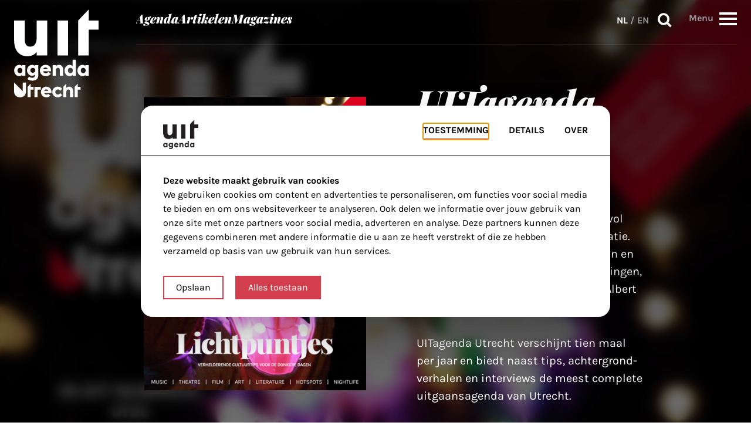

--- FILE ---
content_type: text/html; charset=UTF-8
request_url: https://www.uitagendautrecht.nl/magazines/?order=asc
body_size: 152812
content:
<!doctype html>
<html class="no-js" lang="nl-NL">

<head>
  <!-- =======================================
        Designed by flowdesign.nl
        Developed by HIKE
        www.gohike.nl
    ======================================= -->
  <meta charset="utf-8">
  <meta name="viewport" content="width=device-width, initial-scale=1">
  <title>Magazines - UITagenda Utrecht</title>
  <link rel="shortcut icon" href="https://www.uitagendautrecht.nl/app/themes/uitagenda/images/icons/favicon.ico" type="image/x-icon">
  <link rel="apple-touch-icon" sizes="180x180" href="https://www.uitagendautrecht.nl/app/themes/uitagenda/images/icons/apple-touch-icon-180x180.png">
  <link rel="icon" type="image/png" href="https://www.uitagendautrecht.nl/app/themes/uitagenda/images/icons/favicon-16x16.png" sizes="16x16">
  <link rel="icon" type="image/png" href="https://www.uitagendautrecht.nl/app/themes/uitagenda/images/icons/favicon-32x32.png" sizes="32x32">
  <meta name="msapplication-TileColor" content="#da532c">
  <meta name="theme-color" content="#ffffff">
  <meta name='robots' content='index, follow, max-image-preview:large, max-snippet:-1, max-video-preview:-1' />
	<style>img:is([sizes="auto" i], [sizes^="auto," i]) { contain-intrinsic-size: 3000px 1500px }</style>
	
	<!-- This site is optimized with the Yoast SEO plugin v26.5-RC1 - https://yoast.com/wordpress/plugins/seo/ -->
	<title>Magazines - UITagenda Utrecht</title>
	<link rel="canonical" href="https://www.uitagendautrecht.nl/magazines/" />
	<meta property="og:locale" content="nl_NL" />
	<meta property="og:type" content="website" />
	<meta property="og:title" content="Magazines - UITagenda Utrecht" />
	<meta property="og:url" content="https://www.uitagendautrecht.nl/magazines/" />
	<meta property="og:site_name" content="UITagenda Utrecht" />
	<meta name="twitter:card" content="summary_large_image" />
	<script type="application/ld+json" class="yoast-schema-graph">{"@context":"https://schema.org","@graph":[{"@type":"CollectionPage","@id":"https://www.uitagendautrecht.nl/magazines/","url":"https://www.uitagendautrecht.nl/magazines/","name":"Magazines - UITagenda Utrecht","isPartOf":{"@id":"https://www.uitagendautrecht.nl/#website"},"primaryImageOfPage":{"@id":"https://www.uitagendautrecht.nl/magazines/#primaryimage"},"image":{"@id":"https://www.uitagendautrecht.nl/magazines/#primaryimage"},"thumbnailUrl":"https://www.uitagendautrecht.nl/app/uploads/2025/12/cover-107-december-januari-2025.png","inLanguage":"nl-NL"},{"@type":"ImageObject","inLanguage":"nl-NL","@id":"https://www.uitagendautrecht.nl/magazines/#primaryimage","url":"https://www.uitagendautrecht.nl/app/uploads/2025/12/cover-107-december-januari-2025.png","contentUrl":"https://www.uitagendautrecht.nl/app/uploads/2025/12/cover-107-december-januari-2025.png","width":420,"height":554},{"@type":"WebSite","@id":"https://www.uitagendautrecht.nl/#website","url":"https://www.uitagendautrecht.nl/","name":"UITagenda Utrecht","description":"Jouw culturele gids in Utrecht!","potentialAction":[{"@type":"SearchAction","target":{"@type":"EntryPoint","urlTemplate":"https://www.uitagendautrecht.nl/?s={search_term_string}"},"query-input":{"@type":"PropertyValueSpecification","valueRequired":true,"valueName":"search_term_string"}}],"inLanguage":"nl-NL"}]}</script>
	<!-- / Yoast SEO plugin. -->


<link rel='dns-prefetch' href='//www.uitagendautrecht.nl' />
<script type="text/javascript">
/* <![CDATA[ */
window._wpemojiSettings = {"baseUrl":"https:\/\/s.w.org\/images\/core\/emoji\/16.0.1\/72x72\/","ext":".png","svgUrl":"https:\/\/s.w.org\/images\/core\/emoji\/16.0.1\/svg\/","svgExt":".svg","source":{"concatemoji":"https:\/\/www.uitagendautrecht.nl\/wp\/wp-includes\/js\/wp-emoji-release.min.js?ver=6.8.3"}};
/*! This file is auto-generated */
!function(s,n){var o,i,e;function c(e){try{var t={supportTests:e,timestamp:(new Date).valueOf()};sessionStorage.setItem(o,JSON.stringify(t))}catch(e){}}function p(e,t,n){e.clearRect(0,0,e.canvas.width,e.canvas.height),e.fillText(t,0,0);var t=new Uint32Array(e.getImageData(0,0,e.canvas.width,e.canvas.height).data),a=(e.clearRect(0,0,e.canvas.width,e.canvas.height),e.fillText(n,0,0),new Uint32Array(e.getImageData(0,0,e.canvas.width,e.canvas.height).data));return t.every(function(e,t){return e===a[t]})}function u(e,t){e.clearRect(0,0,e.canvas.width,e.canvas.height),e.fillText(t,0,0);for(var n=e.getImageData(16,16,1,1),a=0;a<n.data.length;a++)if(0!==n.data[a])return!1;return!0}function f(e,t,n,a){switch(t){case"flag":return n(e,"\ud83c\udff3\ufe0f\u200d\u26a7\ufe0f","\ud83c\udff3\ufe0f\u200b\u26a7\ufe0f")?!1:!n(e,"\ud83c\udde8\ud83c\uddf6","\ud83c\udde8\u200b\ud83c\uddf6")&&!n(e,"\ud83c\udff4\udb40\udc67\udb40\udc62\udb40\udc65\udb40\udc6e\udb40\udc67\udb40\udc7f","\ud83c\udff4\u200b\udb40\udc67\u200b\udb40\udc62\u200b\udb40\udc65\u200b\udb40\udc6e\u200b\udb40\udc67\u200b\udb40\udc7f");case"emoji":return!a(e,"\ud83e\udedf")}return!1}function g(e,t,n,a){var r="undefined"!=typeof WorkerGlobalScope&&self instanceof WorkerGlobalScope?new OffscreenCanvas(300,150):s.createElement("canvas"),o=r.getContext("2d",{willReadFrequently:!0}),i=(o.textBaseline="top",o.font="600 32px Arial",{});return e.forEach(function(e){i[e]=t(o,e,n,a)}),i}function t(e){var t=s.createElement("script");t.src=e,t.defer=!0,s.head.appendChild(t)}"undefined"!=typeof Promise&&(o="wpEmojiSettingsSupports",i=["flag","emoji"],n.supports={everything:!0,everythingExceptFlag:!0},e=new Promise(function(e){s.addEventListener("DOMContentLoaded",e,{once:!0})}),new Promise(function(t){var n=function(){try{var e=JSON.parse(sessionStorage.getItem(o));if("object"==typeof e&&"number"==typeof e.timestamp&&(new Date).valueOf()<e.timestamp+604800&&"object"==typeof e.supportTests)return e.supportTests}catch(e){}return null}();if(!n){if("undefined"!=typeof Worker&&"undefined"!=typeof OffscreenCanvas&&"undefined"!=typeof URL&&URL.createObjectURL&&"undefined"!=typeof Blob)try{var e="postMessage("+g.toString()+"("+[JSON.stringify(i),f.toString(),p.toString(),u.toString()].join(",")+"));",a=new Blob([e],{type:"text/javascript"}),r=new Worker(URL.createObjectURL(a),{name:"wpTestEmojiSupports"});return void(r.onmessage=function(e){c(n=e.data),r.terminate(),t(n)})}catch(e){}c(n=g(i,f,p,u))}t(n)}).then(function(e){for(var t in e)n.supports[t]=e[t],n.supports.everything=n.supports.everything&&n.supports[t],"flag"!==t&&(n.supports.everythingExceptFlag=n.supports.everythingExceptFlag&&n.supports[t]);n.supports.everythingExceptFlag=n.supports.everythingExceptFlag&&!n.supports.flag,n.DOMReady=!1,n.readyCallback=function(){n.DOMReady=!0}}).then(function(){return e}).then(function(){var e;n.supports.everything||(n.readyCallback(),(e=n.source||{}).concatemoji?t(e.concatemoji):e.wpemoji&&e.twemoji&&(t(e.twemoji),t(e.wpemoji)))}))}((window,document),window._wpemojiSettings);
/* ]]> */
</script>
<style id='wp-emoji-styles-inline-css' type='text/css'>

	img.wp-smiley, img.emoji {
		display: inline !important;
		border: none !important;
		box-shadow: none !important;
		height: 1em !important;
		width: 1em !important;
		margin: 0 0.07em !important;
		vertical-align: -0.1em !important;
		background: none !important;
		padding: 0 !important;
	}
</style>
<link rel='stylesheet' id='wp-block-library-css' href='https://www.uitagendautrecht.nl/wp/wp-includes/css/dist/block-library/style.min.css?ver=6.8.3' type='text/css' media='all' />
<style id='classic-theme-styles-inline-css' type='text/css'>
/*! This file is auto-generated */
.wp-block-button__link{color:#fff;background-color:#32373c;border-radius:9999px;box-shadow:none;text-decoration:none;padding:calc(.667em + 2px) calc(1.333em + 2px);font-size:1.125em}.wp-block-file__button{background:#32373c;color:#fff;text-decoration:none}
</style>
<style id='global-styles-inline-css' type='text/css'>
:root{--wp--preset--aspect-ratio--square: 1;--wp--preset--aspect-ratio--4-3: 4/3;--wp--preset--aspect-ratio--3-4: 3/4;--wp--preset--aspect-ratio--3-2: 3/2;--wp--preset--aspect-ratio--2-3: 2/3;--wp--preset--aspect-ratio--16-9: 16/9;--wp--preset--aspect-ratio--9-16: 9/16;--wp--preset--color--black: #000000;--wp--preset--color--cyan-bluish-gray: #abb8c3;--wp--preset--color--white: #ffffff;--wp--preset--color--pale-pink: #f78da7;--wp--preset--color--vivid-red: #cf2e2e;--wp--preset--color--luminous-vivid-orange: #ff6900;--wp--preset--color--luminous-vivid-amber: #fcb900;--wp--preset--color--light-green-cyan: #7bdcb5;--wp--preset--color--vivid-green-cyan: #00d084;--wp--preset--color--pale-cyan-blue: #8ed1fc;--wp--preset--color--vivid-cyan-blue: #0693e3;--wp--preset--color--vivid-purple: #9b51e0;--wp--preset--gradient--vivid-cyan-blue-to-vivid-purple: linear-gradient(135deg,rgba(6,147,227,1) 0%,rgb(155,81,224) 100%);--wp--preset--gradient--light-green-cyan-to-vivid-green-cyan: linear-gradient(135deg,rgb(122,220,180) 0%,rgb(0,208,130) 100%);--wp--preset--gradient--luminous-vivid-amber-to-luminous-vivid-orange: linear-gradient(135deg,rgba(252,185,0,1) 0%,rgba(255,105,0,1) 100%);--wp--preset--gradient--luminous-vivid-orange-to-vivid-red: linear-gradient(135deg,rgba(255,105,0,1) 0%,rgb(207,46,46) 100%);--wp--preset--gradient--very-light-gray-to-cyan-bluish-gray: linear-gradient(135deg,rgb(238,238,238) 0%,rgb(169,184,195) 100%);--wp--preset--gradient--cool-to-warm-spectrum: linear-gradient(135deg,rgb(74,234,220) 0%,rgb(151,120,209) 20%,rgb(207,42,186) 40%,rgb(238,44,130) 60%,rgb(251,105,98) 80%,rgb(254,248,76) 100%);--wp--preset--gradient--blush-light-purple: linear-gradient(135deg,rgb(255,206,236) 0%,rgb(152,150,240) 100%);--wp--preset--gradient--blush-bordeaux: linear-gradient(135deg,rgb(254,205,165) 0%,rgb(254,45,45) 50%,rgb(107,0,62) 100%);--wp--preset--gradient--luminous-dusk: linear-gradient(135deg,rgb(255,203,112) 0%,rgb(199,81,192) 50%,rgb(65,88,208) 100%);--wp--preset--gradient--pale-ocean: linear-gradient(135deg,rgb(255,245,203) 0%,rgb(182,227,212) 50%,rgb(51,167,181) 100%);--wp--preset--gradient--electric-grass: linear-gradient(135deg,rgb(202,248,128) 0%,rgb(113,206,126) 100%);--wp--preset--gradient--midnight: linear-gradient(135deg,rgb(2,3,129) 0%,rgb(40,116,252) 100%);--wp--preset--font-size--small: 13px;--wp--preset--font-size--medium: 20px;--wp--preset--font-size--large: 36px;--wp--preset--font-size--x-large: 42px;--wp--preset--spacing--20: 0.44rem;--wp--preset--spacing--30: 0.67rem;--wp--preset--spacing--40: 1rem;--wp--preset--spacing--50: 1.5rem;--wp--preset--spacing--60: 2.25rem;--wp--preset--spacing--70: 3.38rem;--wp--preset--spacing--80: 5.06rem;--wp--preset--shadow--natural: 6px 6px 9px rgba(0, 0, 0, 0.2);--wp--preset--shadow--deep: 12px 12px 50px rgba(0, 0, 0, 0.4);--wp--preset--shadow--sharp: 6px 6px 0px rgba(0, 0, 0, 0.2);--wp--preset--shadow--outlined: 6px 6px 0px -3px rgba(255, 255, 255, 1), 6px 6px rgba(0, 0, 0, 1);--wp--preset--shadow--crisp: 6px 6px 0px rgba(0, 0, 0, 1);}:where(.is-layout-flex){gap: 0.5em;}:where(.is-layout-grid){gap: 0.5em;}body .is-layout-flex{display: flex;}.is-layout-flex{flex-wrap: wrap;align-items: center;}.is-layout-flex > :is(*, div){margin: 0;}body .is-layout-grid{display: grid;}.is-layout-grid > :is(*, div){margin: 0;}:where(.wp-block-columns.is-layout-flex){gap: 2em;}:where(.wp-block-columns.is-layout-grid){gap: 2em;}:where(.wp-block-post-template.is-layout-flex){gap: 1.25em;}:where(.wp-block-post-template.is-layout-grid){gap: 1.25em;}.has-black-color{color: var(--wp--preset--color--black) !important;}.has-cyan-bluish-gray-color{color: var(--wp--preset--color--cyan-bluish-gray) !important;}.has-white-color{color: var(--wp--preset--color--white) !important;}.has-pale-pink-color{color: var(--wp--preset--color--pale-pink) !important;}.has-vivid-red-color{color: var(--wp--preset--color--vivid-red) !important;}.has-luminous-vivid-orange-color{color: var(--wp--preset--color--luminous-vivid-orange) !important;}.has-luminous-vivid-amber-color{color: var(--wp--preset--color--luminous-vivid-amber) !important;}.has-light-green-cyan-color{color: var(--wp--preset--color--light-green-cyan) !important;}.has-vivid-green-cyan-color{color: var(--wp--preset--color--vivid-green-cyan) !important;}.has-pale-cyan-blue-color{color: var(--wp--preset--color--pale-cyan-blue) !important;}.has-vivid-cyan-blue-color{color: var(--wp--preset--color--vivid-cyan-blue) !important;}.has-vivid-purple-color{color: var(--wp--preset--color--vivid-purple) !important;}.has-black-background-color{background-color: var(--wp--preset--color--black) !important;}.has-cyan-bluish-gray-background-color{background-color: var(--wp--preset--color--cyan-bluish-gray) !important;}.has-white-background-color{background-color: var(--wp--preset--color--white) !important;}.has-pale-pink-background-color{background-color: var(--wp--preset--color--pale-pink) !important;}.has-vivid-red-background-color{background-color: var(--wp--preset--color--vivid-red) !important;}.has-luminous-vivid-orange-background-color{background-color: var(--wp--preset--color--luminous-vivid-orange) !important;}.has-luminous-vivid-amber-background-color{background-color: var(--wp--preset--color--luminous-vivid-amber) !important;}.has-light-green-cyan-background-color{background-color: var(--wp--preset--color--light-green-cyan) !important;}.has-vivid-green-cyan-background-color{background-color: var(--wp--preset--color--vivid-green-cyan) !important;}.has-pale-cyan-blue-background-color{background-color: var(--wp--preset--color--pale-cyan-blue) !important;}.has-vivid-cyan-blue-background-color{background-color: var(--wp--preset--color--vivid-cyan-blue) !important;}.has-vivid-purple-background-color{background-color: var(--wp--preset--color--vivid-purple) !important;}.has-black-border-color{border-color: var(--wp--preset--color--black) !important;}.has-cyan-bluish-gray-border-color{border-color: var(--wp--preset--color--cyan-bluish-gray) !important;}.has-white-border-color{border-color: var(--wp--preset--color--white) !important;}.has-pale-pink-border-color{border-color: var(--wp--preset--color--pale-pink) !important;}.has-vivid-red-border-color{border-color: var(--wp--preset--color--vivid-red) !important;}.has-luminous-vivid-orange-border-color{border-color: var(--wp--preset--color--luminous-vivid-orange) !important;}.has-luminous-vivid-amber-border-color{border-color: var(--wp--preset--color--luminous-vivid-amber) !important;}.has-light-green-cyan-border-color{border-color: var(--wp--preset--color--light-green-cyan) !important;}.has-vivid-green-cyan-border-color{border-color: var(--wp--preset--color--vivid-green-cyan) !important;}.has-pale-cyan-blue-border-color{border-color: var(--wp--preset--color--pale-cyan-blue) !important;}.has-vivid-cyan-blue-border-color{border-color: var(--wp--preset--color--vivid-cyan-blue) !important;}.has-vivid-purple-border-color{border-color: var(--wp--preset--color--vivid-purple) !important;}.has-vivid-cyan-blue-to-vivid-purple-gradient-background{background: var(--wp--preset--gradient--vivid-cyan-blue-to-vivid-purple) !important;}.has-light-green-cyan-to-vivid-green-cyan-gradient-background{background: var(--wp--preset--gradient--light-green-cyan-to-vivid-green-cyan) !important;}.has-luminous-vivid-amber-to-luminous-vivid-orange-gradient-background{background: var(--wp--preset--gradient--luminous-vivid-amber-to-luminous-vivid-orange) !important;}.has-luminous-vivid-orange-to-vivid-red-gradient-background{background: var(--wp--preset--gradient--luminous-vivid-orange-to-vivid-red) !important;}.has-very-light-gray-to-cyan-bluish-gray-gradient-background{background: var(--wp--preset--gradient--very-light-gray-to-cyan-bluish-gray) !important;}.has-cool-to-warm-spectrum-gradient-background{background: var(--wp--preset--gradient--cool-to-warm-spectrum) !important;}.has-blush-light-purple-gradient-background{background: var(--wp--preset--gradient--blush-light-purple) !important;}.has-blush-bordeaux-gradient-background{background: var(--wp--preset--gradient--blush-bordeaux) !important;}.has-luminous-dusk-gradient-background{background: var(--wp--preset--gradient--luminous-dusk) !important;}.has-pale-ocean-gradient-background{background: var(--wp--preset--gradient--pale-ocean) !important;}.has-electric-grass-gradient-background{background: var(--wp--preset--gradient--electric-grass) !important;}.has-midnight-gradient-background{background: var(--wp--preset--gradient--midnight) !important;}.has-small-font-size{font-size: var(--wp--preset--font-size--small) !important;}.has-medium-font-size{font-size: var(--wp--preset--font-size--medium) !important;}.has-large-font-size{font-size: var(--wp--preset--font-size--large) !important;}.has-x-large-font-size{font-size: var(--wp--preset--font-size--x-large) !important;}
:where(.wp-block-post-template.is-layout-flex){gap: 1.25em;}:where(.wp-block-post-template.is-layout-grid){gap: 1.25em;}
:where(.wp-block-columns.is-layout-flex){gap: 2em;}:where(.wp-block-columns.is-layout-grid){gap: 2em;}
:root :where(.wp-block-pullquote){font-size: 1.5em;line-height: 1.6;}
</style>
<link rel='stylesheet' id='main-css' href='https://www.uitagendautrecht.nl/app/themes/uitagenda/css/app.css?ver=1763544827' type='text/css' media='all' />
<script type="text/javascript" src="https://www.uitagendautrecht.nl/app/themes/uitagenda/js/cookie-pref-functions.js?ver=1.0.0" id="cookie-pref-functions-js"></script>
<script type="text/javascript" src="https://www.uitagendautrecht.nl/app/themes/uitagenda/js/modernizr.min.js?ver=1.0.0" id="modernizr-js"></script>
<script type="text/javascript" src="https://www.uitagendautrecht.nl/app/themes/uitagenda/js/jquery.min.js?ver=1.0.0" id="jquery-js"></script>
<script type="text/javascript" src="https://www.uitagendautrecht.nl/app/themes/uitagenda/js/jquery.easy-autocomplete.min.js?ver=1.0.0" id="easy-autocomplete-js"></script>
<script type="text/javascript" src="https://www.uitagendautrecht.nl/app/themes/uitagenda/js/moment.min.js?ver=1.0.0" id="moment-custom-js"></script>
<script type="text/javascript" src="https://www.uitagendautrecht.nl/app/themes/uitagenda/js/jquery.daterangepicker.min.js?ver=1.0.0" id="daterangepicker-js"></script>
<link rel="https://api.w.org/" href="https://www.uitagendautrecht.nl/wp-json/" /><!-- Stream WordPress user activity plugin v4.1.1 -->
<link rel="icon" href="https://www.uitagendautrecht.nl/app/uploads/2024/10/uitagenda-logo-icon-150x150.png" sizes="32x32" />
<link rel="icon" href="https://www.uitagendautrecht.nl/app/uploads/2024/10/uitagenda-logo-icon-300x300.png" sizes="192x192" />
<link rel="apple-touch-icon" href="https://www.uitagendautrecht.nl/app/uploads/2024/10/uitagenda-logo-icon-300x300.png" />
<meta name="msapplication-TileImage" content="https://www.uitagendautrecht.nl/app/uploads/2024/10/uitagenda-logo-icon-300x300.png" />
		<style type="text/css" id="wp-custom-css">
			article.page table {width: 100%; }

article.page table, article.page th, article.page td {
  border: 1px solid black;
	font-size: 14px;
}

article.page th {
	background-color:black;
	color:white;
	font-size: 16px;
}

article.page th, div.post-content td {
  padding: 5px;
	text-align:left;
}

article.page tbody tr:hover {background-color: #ccc;}

article.page tr:nth-child(even) {
  background-color: #f2f2f2;
}

article.page td.cancel {
	color:red;
}

section.post-body .post-content ul, ol {
  /*list-style: inside !important;
	padding: 0 1rem 1rem 3rem !important;*/
	margin-left: 1.4rem !important;
	padding-left: 1.5625rem !important;
	padding-bottom: 1rem !important;
	font-size: 1.375rem !important;
	
}

section.post-body .post-content ul li {
	list-style-type: disc !important;
}

.gfield-choice-input {
	vertical-align: baseline !important;
}

.gravity-bg {
	background-color: #f2f2f2;
}

.single-magazines .page-container .post-body .post-content:first-child > p:first-child {
    margin: 0 auto 0 0 !important;
		margin-bottom: 2rem !important;
}

hr.dots {
  border: none;
  border-top: 10px dotted black;
  width: 30%;
}

.banner-placeholder span {
	color: #000 !important;
}		</style>
		      <script>
      // scripts that always run:
      runScripts("&lt;script&gt;(function(w,d,s,l,i){w[l]=w[l]||[];w[l].push({'gtm.start':new Date().getTime(),event:'gtm.js'});var f=d.getElementsByTagName(s)[0],j=d.createElement(s),dl=l!='dataLayer'?'&amp;l='+l:'';j.async=true;j.src='https://www.googletagmanager.com/gtm.js?id='+i+dl;f.parentNode.insertBefore(j,f);})(window,document,'script','dataLayer','GTM-KLD594G7');&lt;/script&gt;");
      runScripts("");
      if (localStorage.getItem("bedrock_allowedCookies") === 'all') {
        // scripts that only run when tracking is accepted:
        runScripts("&lt;script src=&quot;https://secure.adnxs.com/seg?t=1\&amp;add=36885554&quot; type=&quot;text/javascript&quot;&gt;&lt;/script&gt;");
      }
    </script>
    <script async='async' src='https://www.googletagservices.com/tag/js/gpt.js'></script>
<script>
  var googletag = googletag || {};
  googletag.cmd = googletag.cmd || [];
</script>

<script type='text/javascript'>
  googletag.cmd.push(function() {
    googletag.defineSlot('/302242870/Normale-advertentie', [300, 250], 'div-gpt-ad-1437119574671-0').addService(googletag.pubads()); // home 1
    googletag.defineSlot('/302242870/medium-rectangle-home-2', [300, 250], 'div-gpt-ad-1640257718728-0').addService(googletag.pubads()); // home 2
    googletag.defineSlot('/302242870/medium-rectangle-event-pagina', [300, 250], 'div-gpt-ad-1640257785643-0').addService(googletag.pubads()); // event page
    googletag.defineSlot('/302242870/Leaderboard-header', [728, 90], 'div-gpt-ad-1535037579726-0').addService(googletag.pubads()); // rectangle
    googletag.pubads().enableSingleRequest();
    googletag.pubads().collapseEmptyDivs();
    googletag.enableServices();
  });
</script></head>

<body class="archive post-type-archive post-type-archive-magazines wp-theme-uitagenda">

      <script>
      // scripts that always run:
      runScripts("&lt;noscript&gt;&lt;iframe src=&quot;https://www.googletagmanager.com/ns.html?id=GTM-KLD594G7&quot;height=&quot;0&quot; width=&quot;0&quot; style=&quot;display:none;visibility:hidden&quot;&gt;&lt;/iframe&gt;&lt;/noscript&gt;", "body");
      runScripts("", "body");
      if (localStorage.getItem("bedrock_allowedCookies") === 'all') {
        // scripts that only run when tracking is accepted:
        runScripts("", "body");
      }
    </script>
    <div class="inner-wrap">
    <div id="nav-menu">
  <a href="#main" class="skip-link">Skip to main content</a>
  <div class="row bg-fill-mobile">
    <div class="columns">
      <div class="flex flex-box">
        <div class="logo-box">
          <a href="https://www.uitagendautrecht.nl/">
            <img src="https://www.uitagendautrecht.nl/app/themes/uitagenda/images/logo.svg" alt="Link naar de homepage">
          </a>
        </div>
        <div class="nav-menu-box">
          <div>
            <div class="nmb-box">
              <nav class="nav-wrapper">
                <ul id="menu-header-menu-nl" class="header-nav no-bullet"><li id="menu-item-8795" class="menu-item menu-item-type-custom menu-item-object-custom menu-item-8795"><a href="/agenda">Agenda</a></li>
<li id="menu-item-8803" class="menu-item menu-item-type-custom menu-item-object-custom menu-item-8803"><a href="https://www.uitagendautrecht.nl/artikelen/">Artikelen</a></li>
<li id="menu-item-8794" class="menu-item menu-item-type-post_type_archive menu-item-object-magazines current-menu-item active menu-item-8794 active"><a href="https://www.uitagendautrecht.nl/magazines/" aria-current="page">Magazines</a></li>
</ul>              </nav>
              <div class="menu-buttons">
                <nav class="lang-switch" aria-label="Taalswitch"><a href="https://www.uitagendautrecht.nl/" lang="nl-NL" class="active">NL</a> / <a href="https://www.uitagendautrecht.nl/en/" lang="en-GB">EN</a></nav>                <div>
                  <button class="search-btn js-open-modal" data-modal="search">
                    Zoeken                    <i class="icon-search"></i>
                  </button>
                </div>

                <div class="overtake-menu-btn-wrapper">
                  <span
                    class="overtake-menu-btn-label"
                    data-text="Menu"
                    data-text-close="Sluiten">
                    Menu                  </span>

                  <button role="button" id="overtake-menu-btn">
                    <div>
                      <span></span>
                      <span></span>
                      <span></span>
                      <span></span>
                    </div>
                  </button>
                </div>
              </div>

            </div>
          </div>
        </div>
      </div>
    </div>
  </div>
  <div class="overtake-nav-wrapper">
  <div class="row">
    <div class="column">
      <div id="overtake-nav-section">
        <div class="overtake-nav-section__grid">
          <div class="overtake-nav-section__left">
            <div class="overtake-nav-section__left-col--1">
              <nav class="nav-wrapper hide-for-large-up">
                <ul id="menu-header-menu-nl-1" class="no-bullet"><li class="menu-item menu-item-type-custom menu-item-object-custom menu-item-8795"><a href="/agenda">Agenda</a></li>
<li class="menu-item menu-item-type-custom menu-item-object-custom menu-item-8803"><a href="https://www.uitagendautrecht.nl/artikelen/">Artikelen</a></li>
<li class="menu-item menu-item-type-post_type_archive menu-item-object-magazines current-menu-item menu-item-8794 active"><a href="https://www.uitagendautrecht.nl/magazines/" aria-current="page">Magazines</a></li>
</ul>              </nav>
              <div class="overtake-nav-title">In de buurt</div>
              <div class="overtake-nav-region-map">
  <style>
    .region-map path[data-name] {
      cursor: pointer;
      transition: fill 0.3s ease, fill-opacity 0.3s ease;
    }

    .region-map path[data-title] {
      cursor: pointer;
    }

    .region-map path[data-name]:hover,
    .region-map path[data-name].fake-hover {
      fill: #D23E4B !important;
      fill-opacity: 1 !important;
    }
  </style>
  <svg class="region-map" fill="none" xmlns="http://www.w3.org/2000/svg" viewBox="0 0 452.5 379.443">
    <a href="https://www.uitagendautrecht.nl/agenda/?wijk=vleuten-de-meern">
      <path fill-rule="evenodd" data-name="Vleuten-De Meern" clip-rule="evenodd" d="m 66.842975,0.75 v 0.876 h -0.57 l -0.744,0.745 h -0.832 V 2.94 h -1.358 v 0.832 h -0.613 l -0.832,0.613 h -0.745 V 5.13 h -0.613 l -0.745,0.745 h -0.657 v 0.613 h -0.744 l -0.789,0.832 h -0.57 v 0.613 h -0.831 l -0.613,0.745 h -0.745 V 9.51 h -0.832 l -1.358,1.358 h -0.57 l -0.875,0.569 h -0.745 v 0.832 h -0.57 l -0.875,0.789 h -0.57 l -0.744,0.569 v 0.832 h -0.789 l -0.57,0.613 h -0.831 l -0.613,0.745 h -0.745 v 0.744 h -0.57 l -0.875,0.701 h -0.745 v 0.745 h -1.402 v 0.57 h -0.613 v 0.788 h -0.744 l -0.833,0.57 h -0.613 v 0.831 h -1.357 v 0.789 h -0.833 l -0.744,0.569 -0.57,0.832 h -0.788 v 1.358 l -0.57,2.19 v 0.57 l -0.832,1.62 v 1.314 l -0.788,0.7 v 1.534 h -0.57 l -0.831,0.569 -0.614,0.832 h -1.577 v 0.57 h -1.926 V 35 h -1.62 l -0.57,0.832 h -1.445 l -0.745,0.613 h -1.357 v 0.745 h -2.19 v 0.57 h -1.403 v 0.831 h -1.358 l -0.832,0.789 h -2.19 v 0.57 h -1.358 v 0.831 H 8.5019752 v 1.358 l -0.569,1.358 v 0.832 l -0.788,0.57 v 1.62 l -0.57,0.57 v 1.357 l -0.832,0.832 v 1.358 l -0.788,0.832 v 1.928 h -0.57 v 2.19 l -0.832,0.744 v 1.446 l -0.613,1.357 v 1.402 h -0.745 v 2.19 l -0.832,0.788 v 0.57 l -0.61300005,0.832 1.44500005,1.358 3.548,7.883 2.19,3.548 2.7599998,5.563 v 0.832 l 1.357,2.19 2.19,4.117 v 0.745 l 0.832,0.876 0.57,1.314 v 0.613 h 0.788 v 1.576 h 2.146 v 0.614 h 0.613 l 1.446,1.401 h 0.744 v 0.789 h -0.744 v 0.832 h -0.613 v 10.687 h -0.832 v 0.569 l -0.614,0.745 h -4.949 v 0.613 h -0.745 v 1.402 l -0.832,0.788 v 7.139 h -0.613 v 1.358 l -0.745,0.832 -0.569,0.57 -0.8759998,0.744 v 0.876 h -0.745 v 0.57 h -0.569 v 0.788 h -0.788 v 0.569 l -0.57,0.745 v 4.993 h 0.57 v 0.832 h 0.788 v 0.57 l 0.57,0.744 0.744,0.876 0.8759998,0.57 0.57,0.744 0.744,0.613 h 6.395 v -0.613 h 6.307 v -0.744 h 3.547 c 3.499,0.339 2.097,-0.805 5.213,-0.57 h 4.117 l 0.744,-0.876 h 1.446 v 1.446 l 0.744,0.744 v 1.446 l 0.613,0.744 v 1.927 l 0.833,1.446 v 2.19 l 0.569,0.744 v 2.19 l 0.745,0.613 v 2.147 l 0.876,0.788 v 1.401 l 0.569,1.358 v 0.832 l 0.745,-0.832 h 0.613 v 1.446 l 0.832,0.744 v 3.636 h 0.57 v 2.759 h 0.788 v 4.862 h 0.744 v 0.832 h 0.57 v 0.788 h 1.445 v 0.57 h 2.19 l 1.358,0.876 1.577,0.569 h 0.613 l 1.401,0.745 h 2.19 l 0.745,0.832 h 1.358 l 1.445,0.613 h 1.358 l 1.577,0.745 h 0.569 l 0.876,0.569 h 1.927 l 0.832,0.788 v 2.76 h -0.832 v 6.57 l -0.613,0.569 v 0.876 c 0.34,3.711 -0.903,4.594 -0.745,7.621 v 3.635 h -0.57 v 6.483 l -0.875,0.569 v 4.949 h -0.57 l -0.744,-0.569 h -0.832 l -0.613,-0.745 h -0.745 v 3.504 l -0.613,0.789 v 6.351 l -0.832,0.788 v 4.949 l -0.745,0.745 v 5.562 h -0.613 v 6.57 h -0.745 v 4.117 l -0.657,2.19 v 4.38 h 0.657 v 0.57 h 2.103 v 0.744 h 2.19 v 0.613 h 1.445 l 0.745,0.833 h 1.445 l 0.57,0.744 h 2.19 l 0.744,0.613 h 2.015 v 0.833 h 2.102 v 0.569 h 2.19 l 0.876,0.788 h 1.314 v 0.832 h 1.445 v 0.57 h 1.358 l 0.832,0.788 h 0.57 l 0.788,0.57 h 1.314 l 0.832,0.832 h 2.19 l 0.613,0.744 0.745,0.614 h 1.445 l 0.745,0.744 h 1.445 l 0.57,0.701 h 1.357 v 0.745 h -0.613 v 0.744 l -0.744,0.613 v 0.833 h -0.57 v 0.569 h 0.57 v 0.744 l 0.744,0.876 0.613,1.358 v 0.57 l 0.833,0.832 v 0.569 l 0.744,0.789 v 0.832 l 0.613,0.613 v 1.314 h 0.745 v 1.621 l 0.57,0.569 1.620005,3.548 h 0.569 v 0.832 l 0.876,1.358 v 0.832 h 0.57 v 0.569 h 6.482 l 0.657,-0.569 h 1.533 v 0.569 h 1.401 l 0.614,0.789 0.744,0.569 -0.744,2.19 h 0.744 v 0.745 h 0.832 v 0.613 h 0.614 v 0.832 l 0.744,0.744 v 4.95 h -0.744 v 0.613 l -0.614,0.832 v 1.358 h 0.614 v 0.745 l 0.744,0.657 v 1.357 h 0.57 v 0.745 h 0.876 v 0.876 h 0.569 l 0.745,1.314 h 0.876 v 0.613 h 0.569 v 0.832 h 0.745 v 0.745 h 0.613 v 0.613 l 0.832,0.832 v 0.57 h 0.744 v 0.788 h 0.614 l 0.744,0.832 v 0.57 h 0.57 v 0.744 h 0.876 v 0.613 l 0.744,0.745 0.57,0.876 0.876,0.569 v 0.745 h 0.569 v 0.613 l 0.745,0.832 h 0.832 v 0.745 l 0.613,0.569 h 0.745 v 0.876 h 1.445 v 0.57 l 0.745,0.788 0.613,0.832 0.744,1.314 1.402,2.803 h 0.788 l 0.57,1.358 v 0.832 l 0.832,0.745 v 0.569 h 0.613 v 1.446 l 0.745,0.744 v 1.446 l 0.832,0.744 v 0.613 l 0.613,0.832 v 0.57 l 0.745,0.788 c -0.372,2.163 1.351,2.333 2.014,4.95 v 1.357 l 0.745,0.833 v 1.314 h 0.876 v 0.875 l 0.569,0.57 v 1.533 l 0.745,1.401 0.613,0.614 0.745,1.576 0.832,0.614 v 0.744 h 0.613 v 0.57 l 0.745,0.876 v 0.744 h 0.569 v 0.57 l 1.621,2.189 v 0.876 h 0.569 v 0.57 h 0.832 v 0.744 l 0.613,0.614 v 0.744 h 0.745 v 0.832 l 0.832,0.57 v 0.788 h 0.613 v 0.57 l 0.745,0.876 v 0.569 h 0.613 v 0.745 h 0.832 v 0.832 h 0.745 v 0.613 h 0.569 v 0.744 h 0.789 v 0.57 h 0.569 v -0.57 l 0.832,-0.744 v -1.445 l 0.789,0.832 1.401,0.613 h 0.613 l 1.314,1.314 h 0.876 l 0.745,0.876 h 1.445 l -0.876,1.358 v 1.401 h -0.569 l 1.445,1.533 1.314,0.57 h 0.789 v 0.832 l 2.014,0.613 2.19,1.577 2.19,1.927 1.314,0.876 0.832,0.744 h 0.614 l 0.744,-0.744 h 0.832 v -0.876 h 2.716 v -3.504 l -0.745,-0.613 v -0.832 l -0.613,-0.57 v -1.533 l 1.358,-1.401 v -14.235 l 0.832,-0.613 v -27.156 h 0.569 v -2.759 h -0.569 v -0.745 l 0.569,-0.613 v -12.264 l 0.789,-1.927 v -13.709 l 0.569,-1.358 v -1.445 l 0.832,-2.146 v -2.803 l 0.789,-0.745 v -2.19 h 0.569 l 1.446,0.832 v -2.19 l 0.744,-1.401 v -1.358 l 0.57,-0.832 v -0.614 l 0.876,-0.744 v -0.832 l 0.744,-1.358 v -2.19 l 0.57,-0.569 v -0.745 h 0.876 v -0.613 l 0.569,-1.621 v -1.401 l 0.744,-0.57 v -1.358 h 0.789 v -1.62 h 0.569 v -0.569 h 0.832 v -0.833 h 0.614 v -0.613 h 2.934 v -0.744 h 10.687 v 0.744 h 2.76 v 0.613 h 1.445 l 0.744,0.833 h 1.446 v 0.569 h 2.19 l 0.569,0.744 h 7.052 v 0.876 h 0.832 l 0.788,-0.876 h 1.402 l 1.358,0.876 h 2.759 l 0.789,0.57 v -0.57 l 0.832,0.57 h 1.357 l 0.57,0.788 0.832,0.57 h 0.613 v 0.832 l 0.745,0.569 v 0.789 l 1.445,1.445 h 0.745 v 0.745 h 0.569 l 0.876,0.569 h 4.249 v -0.569 h 0.613 l 0.832,-0.745 h 1.358 v -0.613 h 0.832 l 1.927,-1.621 -1.927,-3.329 c -7.145,-0.246 -5.858,-2.649 -12.877,-2.189 v -0.833 h -0.832 l -0.57,-0.613 v -0.744 h -4.993 l -1.489,-0.745 h -2.803 l -1.402,-0.701 -0.744,-0.744 h -0.613 l -1.577,-0.614 -0.613,-0.744 h -0.832 l -0.57,-0.832 -1.533,-0.57 -1.445,-1.358 -0.57,-0.832 h -1.62 l -0.57,-0.788 h -0.744 l -0.613,-0.569 h -0.832 l -0.745,-0.833 h -2.015 l -0.788,-0.613 h -1.402 v -0.744 h -0.788 l -0.57,-0.833 -0.744,-0.613 v -0.744 l -0.613,-0.57 h -0.833 v -0.788 l -0.744,-0.832 -0.613,-0.57 v -1.358 l -0.832,-0.832 v -1.358 l -0.57,-0.832 v -1.357 l 0.57,-0.833 v -1.927 c -0.279,-2.748 0.421,-5.245 0.832,-7.927 l 1.357,-7.14 1.446,-3.547 0.744,-4.205 0.57,-1.489 1.62,-2.76 0.57,-1.445 v -0.745 l -2.19,-0.613 h -2.76 v 1.358 l -2.189,6.307 -0.57,3.592 -0.788,1.357 v 2.19 l -0.832,0.832 -0.57,1.358 -0.744,2.19 -1.446,3.548 -0.744,0.569 v 0.832 l -0.614,0.789 v 0.569 l -0.832,0.832 v 2.716 l -0.569,0.832 v 1.358 h -0.789 v 0.569 h -1.313 v 0.833 h -1.446 l -0.744,0.744 h -0.876 l -1.314,0.613 h -0.614 v 0.832 h -7.883 l -0.614,-0.832 h -1.576 v -0.613 h -1.446 l -1.314,-0.744 -7.927,-2.19 -2.015,-0.57 -2.19,-0.832 v -0.613 l 0.569,-1.489 h 0.876 v -1.446 h 0.745 l 2.759,-9.241 4.993,-16.25 1.314,0.613 2.19,0.745 v -1.358 l 0.832,-1.577 v -1.445 l 0.614,-1.358 v -0.569 l 0.744,-2.935 -2.759,-0.701 v -0.744 l 0.569,0.744 v -0.744 l 0.832,-0.745 h -0.832 v -2.803 h -0.569 v -0.832 h -0.745 l -0.876,-0.569 v 0.569 h -0.569 v -0.569 h -0.745 v 0.569 h -0.613 v 1.621 h -4.38 v -2.935 h -2.759 v -0.613 h -2.19 v 1.358 l -0.745,0.569 h -9.11 l 0.613,-1.314 0.745,-3.635 v -3.548 h -2.19 v -0.569 h -0.745 l 0.745,-0.745 v -3.635 h 0.832 v -9.242 h -1.577 l -2.014,0.745 -0.745,-0.745 h -4.38 v -0.569 h -8.497 v -2.234 l -0.613,-0.832 v -1.928 c -2.168,-1.653 -0.609,-7.588 -4.949,-10.687 l -0.745,-2.19 -2.19,-2.189 -1.445,-1.314 -0.745,-1.446 h -0.569 l -0.876,0.613 v 2.147 h -1.314 l -0.876,1.357 -1.314,-1.357 -4.117,-4.337 -2.19,-1.971 -0.876,-1.576 -0.57,-0.57 -0.744,-0.876 h -0.614 v -1.314 h 1.358 v -0.613 l 2.015,-5.694 v -0.832 l 1.621,-4.161 1.314,-4.38 2.189,-7.139 0.614,-1.314 1.314,-4.38 h -0.57 l -0.744,-0.613 -1.358,-0.745 v -0.569 l 0.744,-0.876 4.994,-3.504 0.569,-3.548 2.935,-4.38 -7.14,-5.518 -2.934,-2.979 3.504,-5.781 -0.57,-0.57 h -0.744 l -0.614,-0.788 -0.744,-0.57 -0.832,-0.875 h -0.613 v -0.57 l -0.745,-0.744 -0.569,-0.789 v -0.657 h -0.876 V 76.39 h -0.745 v -1.62 l -0.569,-0.614 v -0.744 h -0.876 l -0.57,-0.57 V 72.01 h -0.744 l -0.614,-0.788 v -0.57 h -0.832 V 69.82 l -0.744,-0.613 -0.614,-0.744 h -0.832 l -0.569,-0.833 v -0.613 h -0.788 v -0.744 h -0.745 v -0.57 h -0.657 v -0.788 h -0.745 v -0.832 h -0.613 v -0.57 h -0.744 l -0.833,-0.788 h -0.613 l -0.744,-0.57 h -0.614 l -0.832,-0.832 -2.19,1.402 v -0.57 h -0.569 v -0.832 h -0.745 v -0.788 l -0.876005,-0.57 v -0.832 h 0.876005 V 58.52 l -0.876005,-0.744 v -0.833 l -0.569,-1.357 -0.745,-0.57 -0.613,-0.788 v -0.832 l -0.744,-0.57 v -0.744 h -0.833 v -0.614 h -0.613 v -0.832 h -0.744 v -0.744 h -0.57 v -0.614 h -0.876 v -0.832 h -0.57 v -0.569 h -0.744 v -0.788 h -0.832 v -0.57 h -0.613 v -0.832 h -0.745 V 44.9 h -0.613 v -0.57 h -0.832 l -0.745,-1.445 h -0.613 l -0.832,-0.745 v -1.358 h -0.57 v -1.401 h -0.744 v -0.788 l -0.788,-0.833 v -1.314 h -0.57 v -0.613 l -0.832,-0.832 v -1.358 h -0.613 v -0.832 l -0.745,-0.57 v -0.788 l -0.832,-0.744 v -1.446 l -1.358,-1.358 v -1.401 h -0.569 v -1.358 h -0.876 V 23.57 h -0.745 v -0.613 l -0.569,-0.832 v -0.57 l -1.445,-2.978 h 0.569 v -0.57 l -0.57,-2.19 -0.744,-0.744 -0.788,-1.445 -0.657,-2.19 -0.745,-1.358 V 9.51 l -0.613,-1.576 -0.745,-1.445 V 5.876 l -0.832,-0.745 V 4.386 l -0.613,-1.445 -0.745,-1.314 V 0.75 Z" fill="#fff" fill-opacity=".5" stroke="#fff" stroke-width="1.5" stroke-linejoin="round" />
    </a>


    <a href="https://www.uitagendautrecht.nl/agenda/?wijk=overvecht">
      <path fill-rule="evenodd" data-name="Overvecht" clip-rule="evenodd" d="M235.469 22.9562V23.5694H234.725V24.314L233.279 25.7594L232.71 27.0733L230.52 29.2633L227.586 33.6432H226.972V34.2126L226.14 35.001L225.571 35.8332L224.038 37.7603L223.468 38.5925L222.592 39.3809L222.023 39.9503L221.278 40.7825L220.402 42.1403L219.833 42.8849L219.088 43.498L218.475 44.3302L217.643 44.8996L216.899 47.0896H216.285L215.453 47.878L214.884 49.2795L214.095 49.8927L213.526 50.6373V49.8927H212.694V50.6373L211.905 51.4695L209.978 52.8273L209.146 53.3967L208.401 54.2288L207.788 55.0172H206.956V55.5866L206.387 56.3312V56.9444L206.956 59.1344L207.788 59.9665V61.3243L208.401 63.5143L209.146 64.0837V64.9159L211.336 67.6314L211.905 68.4636L212.694 69.2082L213.526 70.6536H214.095L215.453 72.8435L216.899 73.4129L217.643 74.1575L219.833 75.6029V76.3913H221.278V76.9607H225.571L226.14 76.3913L227.586 76.9607H229.775L232.71 77.7052H234.725L236.915 78.3622H238.229L239.849 79.1506H241.776L243.222 79.8952H246.156L246.726 80.4646H247.602L248.346 81.3406L249.704 82.6984V83.2677L250.361 84.0999L251.106 85.4577V86.2899L251.85 87.6477L253.296 89.0492V89.8376L254.653 90.407L256.055 92.597L259.603 96.1447V96.9769L265.34 102.671L267.53 100.481L268.932 99.7362L269.545 99.1669L273.049 95.5315L275.239 96.9769L276.027 97.5463H276.597L280.977 102.671H281.809L282.378 103.284V104.029L283.167 104.642V105.474L287.371 111.168L290.306 116.161L290.875 115.373L295.255 113.183L295.868 112.613L299.372 111.168H300.161L305.11 108.978L315.009 105.474L327.886 101.094L335.025 98.3347H336.383L345.712 94.7869L351.45 92.597L356.399 90.407H357.143L359.158 89.8376V86.2899L359.947 85.4577V83.2677L360.779 82.6984V79.1506H359.947V76.9607L359.158 76.3913L358.589 75.6029L357.757 74.7707V74.1575H357.143L355.567 73.4129V72.8435L349.26 71.223H348.515L347.902 72.0113L347.07 71.223L346.457 72.8435V73.4129H345.712V72.8435L344.88 72.0113V71.223H345.712V70.6536H344.88L344.31 69.8214V70.6536L342.12 72.0113V70.6536L332.266 66.2736L330.82 65.7042L316.629 59.9665L315.797 59.1344H314.439V58.5212H313.695L311.68 56.3312L309.49 55.0172L307.3 53.3967L306.512 52.8273L304.497 51.4695L296.613 45.688L295.255 44.8996L294.423 44.3302L293.854 43.498L292.233 42.8849L291.664 42.1403L290.306 41.3957L288.861 40.7825V39.9503L287.371 39.3809L286.671 38.5925L285.926 37.7603L282.378 35.8332L278.787 32.811L276.027 30.7087L275.239 31.4533V32.2416H274.67V32.811H273.925V33.6432L273.049 34.2126L272.48 35.001V35.8332L271.735 36.4464L271.122 37.191V37.7603L270.29 38.5925V39.3809L269.545 39.9503L268.932 40.7825V41.3957H267.53V40.7825H266.742L265.91 39.9503H265.34L264.552 40.7825L263.983 41.3957H263.15L262.537 40.7825H261.793L261.048 39.9503L259.603 39.3809L259.033 38.5925L258.245 37.7603L256.843 37.191L256.055 36.4464L254.653 35.8332V35.001H253.909L253.296 34.2126L251.85 33.6432L250.361 32.2416L248.346 31.4533L247.602 30.7087L246.726 30.0079L246.156 29.2633H245.412L244.799 28.6939H243.966V27.9055H243.222L242.609 27.0733H241.776V26.5039H241.207V25.7594H240.419L239.849 25.1462H239.017L238.229 24.314L237.659 23.5694L236.214 22.9562H235.469Z" fill="#fff" fill-opacity=".5" stroke="#fff" stroke-width="1.5" stroke-linejoin="round" />
    </a>
    <a href="https://www.uitagendautrecht.nl/agenda/?wijk=west,lombok">
      <path fill-rule="evenodd" data-name="West" clip-rule="evenodd" d="M156.5 40.7825L155.142 41.3957L154.31 42.1402L151.55 44.8996L152.12 45.688H151.55V46.5202H150.806V47.0896L150.193 47.8779L149.36 48.4473H148.616V49.2795H148.003L147.258 49.8927L146.689 50.6373L145.813 51.4695V52.0827H145.068L144.499 53.3966L143.623 54.2288L143.053 55.5866V56.3312L141.695 56.9444L140.119 59.9665L138.104 63.5143L134.556 71.2229V72.0113H133.812V73.4129L132.979 74.1575H133.812L132.979 75.6029L132.366 76.3912V76.9606L131.622 77.7052L127.986 84.8445H129.432L131.008 85.4577L132.979 86.2899L133.812 86.9031H135.169L136.571 88.4798H137.316L138.104 87.6476L138.673 86.9031L156.5 99.1668L169.946 107.664L175.684 111.781L177.129 113.183L178.443 113.971L180.064 115.373L181.465 116.73C188.725 123.964 191.835 133.828 197.145 142.484L215.453 144.63V146.601L215.672 146.82L218.475 176.516L221.279 196.445V197.277L222.023 200.825L222.593 203.584V204.942L223.469 207.132L229.162 205.774L234.112 203.584L239.017 202.183L240.419 201.394L241.777 200.825H243.222L243.967 200.08L244.799 199.379L247.602 197.89L249.704 196.445L251.106 194.255L254.654 190.138L256.844 187.948L257.413 187.203L260.435 184.444V183.612L261.048 182.999V181.641L262.537 178.049V177.305H263.151V176.516L263.983 175.859L266.742 174.501L268.1 173.757H268.932L269.545 173.144V172.312H270.29L271.122 170.998L271.735 170.122V169.552L273.049 168.764L277.429 166.618L276.028 164.428L275.239 162.413L273.925 160.311L271.735 158.121V157.245L270.29 155.931L268.932 154.485L266.742 153.127H265.91L265.341 152.295L263.151 151.726L262.537 150.938L261.048 150.193L259.033 147.434L258.245 146.601L251.85 139.681L248.346 136.177L239.849 128.162L236.915 125.49L236.214 124.614L229.162 117.475L217.643 106.788L215.453 105.474C215.453 104.298 215.453 103.104 215.453 101.926H214.884V99.7362L214.096 99.1668V97.5463L213.526 96.9769V95.5315H212.694V93.9547H211.906V93.3415L211.336 92.597V92.0276H210.592V90.407H209.978V89.8376H209.146V89.0492L208.402 88.4798L197.715 78.3622L183.655 64.9158L182.823 64.0837L182.078 63.5143L181.465 62.7259L180.633 62.1565L179.319 61.3243L178.443 59.9665L177.129 59.1343L173.581 55.5866L172.136 54.2288L170.822 52.8273L167.187 49.8927L164.997 47.8779L161.449 44.8996L156.5 40.7825Z" fill="#fff" fill-opacity=".5" stroke="#fff" stroke-width="1.5" stroke-linejoin="round" />
    </a>
    <a href="https://www.uitagendautrecht.nl/agenda/?wijk=noord-west">
      <path fill-rule="evenodd" data-name="Noord-West" clip-rule="evenodd" d="M202.007 49.8927L201.263 50.6373H200.649V52.8272H199.817L199.248 53.3966H197.715L197.145 54.2288H196.269V55.0172H195.7V54.2288H194.955L194.079 55.0172L191.32 57.7766L190.751 58.5211H189.962V59.1343H189.13V59.9665L187.772 61.3243H187.203L186.371 62.1565V62.7259H185.626V63.5143L185.013 64.0837H184.268L183.655 64.9158L197.715 78.3622L208.402 88.4798L209.146 89.0492V89.8376H209.979V90.407H210.592V92.0276H211.336V92.5969L211.906 93.3415V93.9547H212.694V95.5315H213.526V96.9769L214.096 97.5463V99.1668L214.884 99.7362V101.926H215.453C215.453 103.104 215.453 104.298 215.453 105.474C223.026 109.679 232.36 121.548 239.85 128.162C246.654 134.343 252.973 140.507 259.034 147.434L261.048 150.193L262.538 150.937L263.151 151.726L265.341 152.295L265.91 153.127H266.742L268.932 154.485L270.29 155.931L271.473 157.026L271.735 158.121L273.925 160.311L277.429 156.675L278.787 155.931L280.232 154.485L282.379 153.127L283.167 152.295L284.569 151.726L285.357 150.937L288.116 150.193L291.664 148.178L289.474 145.244L288.116 142.484L287.372 141.608L286.671 141.039L285.357 138.104V137.491L284.569 136.747V130.352L283.736 129.607V127.417L282.379 126.06V125.49L281.809 124.614L280.977 123.87C283.118 121.745 285.275 119.638 287.372 117.475L290.306 116.161L287.372 111.168L283.167 105.474V104.642L282.379 104.029V103.284L281.809 102.671H280.977L276.597 97.5463H276.028L275.239 96.9769L273.049 95.5315L269.545 99.1668L268.932 99.7362L267.531 100.481L265.341 102.671L259.603 96.9769V96.1447L256.055 92.5969L254.654 90.407L253.296 89.8376V89.0492L251.851 87.6476L251.106 86.2899V85.4577L250.361 84.0999L249.704 83.2677V82.6983L248.347 81.3405L247.602 80.4646H246.726L246.157 79.8952H243.222L241.777 79.1506H239.85L238.229 78.3622H236.915L234.725 77.7052H232.71L229.776 76.9606H227.586L226.14 76.3912L225.571 76.9606H221.279V76.3912H219.833V75.6028L217.643 74.1575L216.899 73.4129L215.453 72.8435L214.096 70.6535H213.526L212.694 69.2082L211.906 68.4636L211.336 67.6314L209.146 64.9158V64.0837L208.402 63.5143L207.789 61.3243V59.9665L206.956 59.1343L206.387 56.9444V56.3312L205.599 55.5866V55.0172L204.766 54.2288V53.3966H204.197V52.8272L203.452 52.0827V51.4695H202.839V50.6373L202.007 49.8927Z" fill-opacity=".5" fill="#fff" stroke="#fff" stroke-width="1.5" stroke-linejoin="round" />
    </a>
    <a href="https://www.uitagendautrecht.nl/agenda/?wijk=leidsche-rijn">
      <path fill-rule="evenodd" data-name="Leidsche Rijn" clip-rule="evenodd" d="M125.812 83.2625L126.656 84.1048H127.411L128.003 84.8602H129.431L131.03 85.4461L132.963 86.2899L133.807 86.8813H135.148L136.576 88.4735H137.337L138.093 87.6368L138.679 86.8813L156.511 99.1549L169.962 107.653L175.683 111.769L177.113 113.199L178.46 113.96L180.059 115.388C188.216 122.582 191.637 133.369 197.128 142.468L215.458 144.651L218.487 176.522L221.262 196.455V197.293L222.018 200.824L222.609 203.6V204.947L223.447 207.131L224.037 209.907L225.55 212.852L226.978 215.037L227.569 217.057L229.168 219.242L229.754 220.589L232.699 227.148L236.231 232.869L244.81 246.912L246.157 249.852L251.873 259.187L255.491 266.338C248.346 266.091 249.638 263.687 242.619 264.147V263.309H241.783L241.191 262.719V261.963H236.231L234.72 261.206H231.944L230.515 260.534L229.754 259.778H229.168L227.569 259.187L226.978 258.431H226.14L225.55 257.588L224.037 257.002L222.609 255.656L222.018 254.818H220.418L219.833 254.057H219.077L218.487 253.471H217.649L216.888 252.627H214.872L214.111 252.041H212.683V251.28H211.928L211.342 250.444L210.581 249.852V249.097L209.995 248.511H209.151V247.75L208.396 246.912L207.804 246.32V244.973L206.968 244.137V242.79L206.376 241.946V240.605L206.968 239.762V234.298L207.804 230.679V229.923L209.151 222.774L210.581 219.242L211.342 215.037L211.928 213.526L213.525 210.75L214.111 209.321V208.566L211.928 207.975H209.151V209.321L206.968 215.629L206.376 219.242L205.621 220.589V222.774L204.777 223.616L204.191 224.963L203.436 227.148L202.007 230.679L201.246 231.27V232.108L200.66 232.869V233.455L199.817 234.298V236.986L199.231 237.83V239.176H198.47V239.762H197.128V240.605H195.7L194.939 241.36H194.101L192.754 241.946H192.163V242.79C189.529 242.79 186.896 242.79 184.263 242.79L183.672 241.946H182.073V241.36H180.645L179.298 240.605L171.397 238.415L169.376 237.83L167.192 236.986V236.4L167.778 234.883H168.62V233.455H169.376L172.152 224.202L177.113 207.975L178.46 208.566L180.645 209.321V207.975L181.487 206.375V204.947L182.073 203.6V203.014L182.828 200.068L180.059 199.396V198.64L180.645 199.396V198.64L181.487 197.885H180.645V195.108H180.059V194.266H179.298L178.46 193.68V194.266H177.868V193.68H177.113V194.266H176.521V195.864H172.152V192.924H169.376V192.333H167.192V191.489V193.68L166.431 194.266H157.348L157.939 192.924L158.694 189.306V185.774H156.511V185.182H155.755L156.511 184.427V180.813H157.348V171.562H155.755L153.734 172.317L152.979 171.562H148.605V170.976H140.114V168.785L139.522 167.947V166.01L138.679 165.172L138.093 162.395V161.64L137.337 159.451L135.909 156.674L134.562 155.333L133.807 153.144L131.616 150.959L130.188 149.612L129.431 148.183H128.841L128.003 148.775V150.959H126.656L125.812 152.305L124.471 150.959L120.349 146.584L118.164 144.651L117.321 143.054L116.736 142.468L115.975 141.624H115.389V140.277H116.736V139.691L118.75 133.97V133.133L120.349 129.01L121.696 124.636L123.881 117.49L124.471 116.143L125.812 111.769H125.226L124.471 111.183L123.124 110.422V109.836L123.881 108.994L128.841 105.462L129.431 101.931L132.372 97.5571L125.226 92.0111L122.282 89.065L125.812 83.2625Z" fill="#fff" fill-opacity=".5" />
    </a>
    <path d="M180.645 198.64v.756l-.586-.756v.756l2.77.672-.756 2.946v.586l-.586 1.347v1.428l-.842 1.6v1.346l-2.185-.755-1.347-.591-4.96 16.227-2.777 9.253h-.755v1.428h-.843l-.585 1.517v.586l2.183.844 2.021.585 7.901 2.19 1.347.755h1.428v.586h1.599l.592.844h7.899v-.844h.591l1.347-.586h.838l.762-.755h1.428v-.843h1.341v-.586h.761v-1.346l.586-.844v-2.688l.844-.843v-.586l.586-.761v-.838l.761-.591 1.428-3.531.755-2.185.586-1.347.844-.842v-2.185l.755-1.347.592-3.613 2.183-6.308v-1.346h2.777l2.184.591v.755l-.586 1.429-1.598 2.776-.586 1.511-.761 4.205-1.43 3.532-1.346 7.149v.756l-.837 3.619v5.464l-.592.843v1.341l.592.844v1.347l.837.836v1.347l.591.592.755.838v.761h.844l.586.586v.755l.761.592.586.836h.755v.761h1.429l.761.586h2.015l.761.844h.838l.59.586h.756l.586.761h1.599l.591.838 1.429 1.346 1.512.586.59.843h.838l.592.756 1.599.591h.586l.761.756 1.428.672h2.776l1.511.757h4.96v.756l.592.59h.837v.838c7.019-.46 5.726 1.944 12.872 2.191l-3.619-7.151-5.716-9.335-1.347-2.94-8.579-14.043-3.532-5.721-2.944-6.559-.586-1.347-1.599-2.185-.592-2.02-1.428-2.185-1.512-2.945-.59-2.776-.839-2.184V203.6l-.591-2.776-.756-3.531v-.838l-2.775-19.933-3.028-31.871-18.33-2.183c-5.492-9.099-8.913-19.886-17.07-27.08l-1.599-1.428-1.347-.761-1.43-1.43-5.721-4.116-13.451-8.498-17.832-12.274-.586.756-.755.837h-.761l-1.429-1.593h-1.341l-.844-.591-1.932-.844-1.6-.586h-1.428l-.591-.755h-.756l-.844-.843-3.53 5.803 2.945 2.946 7.145 5.546-2.941 4.374-.59 3.531-4.96 3.532-.757.842v.586l1.347.761.756.586h.585l-1.341 4.374-.59 1.347-2.185 7.146-1.347 4.374-1.599 4.123v.837l-2.014 5.721v.586h-1.347v1.347h.586l.761.844.586.586.842 1.597 2.185 1.933 4.122 4.375 1.341 1.346.844-1.346h1.347v-2.184l.838-.592h.59l.757 1.429 1.428 1.347 2.191 2.185.756 2.189 1.346 1.341 1.429 2.777.755 2.189v.755l.586 2.777.844.838v1.937l.591.838v2.191h8.491v.586h4.374l.756.755 2.021-.755h1.592v9.251h-.837v3.614l-.755.755h.755v.592h2.184v3.532l-.756 3.618-.591 1.342h9.083l.762-.586v-2.191.844h2.183v.591h2.777v2.94h4.368v-1.598h.592v-.586h.755v.586h.592v-.586l.838.586h.761v.842h.586v2.777h.842zm0 0h.842" stroke="#fff" stroke-width="1.5" stroke-linejoin="round" />
    <a href="https://www.uitagendautrecht.nl/agenda/?wijk=noordoost">
      <path fill-rule="evenodd" clip-rule="evenodd" data-name="Noord-Oost" d="M359.158 89.8376L357.143 90.407H356.399L351.449 92.597L345.712 94.7869L336.383 98.3347H335.025L327.885 101.094L315.009 105.474L305.11 108.978L300.161 111.168H299.372L295.868 112.613L295.255 113.183L290.875 115.373L290.306 116.161L287.371 117.475L280.977 123.87L281.809 124.614L282.378 125.49V126.06L283.736 127.417V129.607L284.568 130.352V136.747L285.356 137.491V138.104L286.67 141.039L287.371 141.608L288.116 142.484L289.474 145.244L291.664 148.178L292.233 149.624L293.065 150.193H296.613L300.161 150.938H300.993V150.193H301.562V149.624L302.307 148.791V148.178C306.172 147.768 305.346 149.815 308.701 148.178L309.49 147.434H310.059L313.695 145.988H314.439V146.601H315.009V147.434L314.439 150.193L313.695 150.938V155.317L325.696 154.485L329.243 153.741H344.88L345.712 153.127L347.902 152.295L349.26 151.726H350.661L354.209 150.193L364.326 147.434L374.225 144.63V143.054L374.838 142.484V141.039H375.583V139.681L376.327 138.937V138.104L376.941 137.491V136.177H377.773V134.557L378.342 133.155L379.087 132.542V130.921L379.963 130.352L380.532 126.848L381.89 124.614L383.467 121.855V120.278L384.08 119.665L384.912 118.307V116.73L385.481 116.161H384.912V115.373H382.722V114.716H380.532L379.963 113.971L379.087 114.716V113.971H378.342V113.183H376.941L376.327 112.613H375.583V111.168L374.225 110.423H372.78L371.203 109.854L369.276 107.664L367.086 106.788L365.64 105.474L362.136 104.029L361.348 101.094V100.481L360.779 99.1668V97.5463L359.946 95.5315V94.7869L359.158 93.3416V89.8376Z" fill="#fff" fill-opacity=".5" stroke="#fff" stroke-width="1.5" stroke-linejoin="round" />
    </a>
    <a href="https://www.uitagendautrecht.nl/agenda/?wijk=oost">
      <path fill-rule="evenodd" clip-rule="evenodd" data-name="Oost" d="M374.225 144.63L364.327 147.434L354.209 150.193L350.661 151.726H349.26L347.902 152.295L345.712 153.127L344.88 153.741H339.317H337.215H329.244L325.696 154.485L313.695 155.317V156.675H314.439V157.245L315.009 158.121L315.797 158.865L317.199 159.435H317.987V160.88H317.199L316.629 162.413L315.797 163.07V163.814H315.009V164.428H315.797V167.932L316.629 169.552V170.998H317.199V171.567H317.987L318.557 172.312H319.389V173.144H320.177V175.071H319.389L318.557 175.859V177.305H317.987V178.049L318.557 181.641L319.389 182.999V184.444L320.747 185.758V186.634V187.203L320.177 187.948H319.389L318.557 188.736L317.987 189.306L317.199 190.138V190.751H316.629V191.496L315.797 192.328L315.009 193.686L314.439 195.087L313.695 195.875V196.445L312.994 198.635L312.249 200.08H309.49C307.734 202.725 306.839 205.642 305.942 208.577L309.49 210.767L313.695 213.527L317.987 216.461L320.747 217.819V218.651L326.484 222.768L329.244 224.214L331.434 226.316L333.623 227.761V228.506L335.813 229.907L337.215 232.097H338.003L339.317 234.901L340.763 237.003L345.712 245.544L348.515 250.449L356.399 263.326L365.641 277.605L366.254 279.795V280.364H367.086L367.655 279.795L369.276 278.963H369.845L370.634 278.349H371.203L372.78 277.605L373.393 276.773L374.225 276.159H374.839L375.583 275.415H376.328C376.328 273.313 376.328 271.21 376.328 269.108L375.583 268.276V264.728C375.694 263.012 375.522 262.459 375.32 262.144C375.047 261.744 374.718 261.679 374.839 259.779V258.421L375.583 257.589L376.328 257.019L376.941 256.231L377.773 255.661V254.829H378.342V254.041L379.087 253.471H378.342V252.639H377.773V252.026L378.342 251.281L379.087 249.836V248.522H379.963V246.332H380.532L379.963 245.544H378.342V244.974H377.773V244.142H376.941V243.398H376.328V242.784H375.583V241.952H374.839V241.339L374.225 240.594V239.762L373.393 239.193V236.39H372.78C372.78 234.962 372.78 233.526 372.78 232.097V230.696L373.393 229.907V228.506H374.225V227.761H374.839V227.148H375.583V225.703H376.328V223.6L376.941 222.768V222.199L377.773 221.454V219.22H378.342V217.819L379.087 217.074V216.461H379.963V215.629H380.532V215.016H381.277V212.87H381.89V211.512H382.722V208.577L381.89 207.964C381.717 204.58 382.298 204.303 381.627 203.321L381.89 203.584V203.015H383.467V203.584H384.08V204.942H384.912C384.562 207.871 385.794 208.83 387.672 210.767L389.029 211.512L390.387 212.081L391.219 212.87L391.964 213.527H392.577L393.979 214.271L394.767 215.016L395.599 215.629L396.913 214.271L398.359 213.527L401.118 211.512V210.767H401.906L402.651 209.891L404.096 209.322H408.213V209.891L409.79 210.767H415.353L417.543 211.512H420.302V212.081L421.09 212.87L421.923 213.527L423.85 217.074H424.682L427.441 215.629H428.23L428.974 215.016H430.42C431.597 215.016 432.746 215.016 433.924 215.016H436.114L436.727 214.271L438.128 213.527H438.917C440.094 213.527 441.243 213.527 442.421 213.527V212.87H443.866L444.611 212.081H445.224L446.056 211.512H447.37L449.56 212.87L451.75 213.527V209.891L451.005 209.322V207.132L450.173 204.942V201.394L449.56 200.825V197.89L448.815 196.445V192.941L448.246 191.496V188.736L447.37 187.948V185.188H444.611L443.866 184.444H441.063V182.999L440.231 182.254V180.809L439.486 180.064V178.619L438.917 178.049V176.516L438.128 175.859V175.071L437.559 173.757V173.144L436.114 169.552L435.369 167.362L434.537 165.172L433.924 162.413H430.989L430.42 161.625L429.544 160.88L428.974 160.311L428.23 159.435L427.441 158.865V158.121H426.784L426.04 157.245H423.237L422.492 161.625H418.9L415.353 160.88H414.783L415.353 159.435L413.995 158.865L413.338 160.88C408.969 161.078 407.086 158.875 401.118 159.435H398.359L395.599 160.311H393.979L391.964 159.435L388.46 158.865V158.121L387.015 157.245V158.121L385.482 157.245L384.912 158.121L384.08 157.245H383.467L382.722 156.675V155.931L381.89 155.317L381.277 154.485L380.532 153.741V153.127L379.963 152.295L379.087 151.726V150.193H378.342V148.791H377.773V147.434L376.941 146.601V145.988H376.328V144.63H375.583L374.839 145.244H374.225V144.63Z" fill="#fff" fill-opacity=".5" stroke="#fff" stroke-width="1.5" stroke-linejoin="round" />
    </a>
    <a href="https://www.uitagendautrecht.nl/agenda/?wijk=kanaleneiland">
      <path fill-rule="evenodd" clip-rule="evenodd" data-name="Zuid-West" d="m273.05 168.764-1.314.788v.57l-.613.876-.833 1.314h-.744v.832l-.613.613h-.833l-1.357.745-2.76 1.357-.832.657v.789h-.613v.744l-1.489 3.592v1.358l-.613.613v.832l-3.023 2.759-.569.745-2.19 2.19-3.548 4.117-1.401 2.19-2.103 1.445-2.803 1.49-.832.7-.745.745h-1.445l-1.358.569-1.401.789-4.906 1.401-4.949 2.19-5.694 1.358.569 2.759 1.533 2.979 1.402 2.146.613 2.058 1.577 2.147.613 1.357 2.935 6.57 3.504 5.738 8.584 14.016 1.358 2.934 5.694 9.329 3.635 7.184 1.927 3.328-1.927 1.621.57.613v.745l.788.569v.788l.569.833v.569l.833.745v.613l.788.832.569.744v.614l.833 1.401.613.789v.832h.744v1.358h.745v.569l.613.832.832.745v1.358l.57.613v.832l.788.744.569 1.446v1.314h.833v2.19h.788v2.19l.569.613v1.402l.833.788v2.759h2.19l1.927-.569 2.19.569.788-1.445v-1.314l.569-2.19.833-.613v-2.19l.744-.745v-2.759h.613v-3.022l.833-1.358v-3.548h.613v-1.401l.744-.789v-2.015h.833v-.744l.569-.832v-.613l.788-.745v-.569h-.788l2.978-8.497v-1.621l.57-.569.744-2.935 4.993-14.322 3.592-7.709 4.117-12.877 2.935-7.665 2.19-6.57 1.445-3.504-1.445-.613-1.577-.832-1.358-1.358-1.402-.832-.788.832-1.314-1.401-2.19-1.358-2.015-.832-1.62-.789-2.76-4.949-4.117-7.139-2.978-4.862 1.358-.832-1.927-2.803h-1.577l-.613-2.76h-.833z" fill="#fff" fill-opacity=".5" stroke="#fff" stroke-width="1.5" stroke-linejoin="round" />
    </a>
    <a href="https://www.uitagendautrecht.nl/agenda/?wijk=zuid">
      <path fill-rule="evenodd" clip-rule="evenodd" data-name="Zuid" d="m305.943 208.577-1.445 3.504-2.19 6.57-2.935 7.665-4.117 12.877-3.591 7.709-4.993 14.322-.745 2.935-.569.569v1.62l-2.979 8.498h.789l2.759.569 1.445.745v.613h.745l1.358.832 1.401.744h.789l.569.614h1.621l1.401.832.613.569h.745c1.259 1.1 2.19 2.546 3.548 3.548 1.019 1.03 1.315 1.285 1.401 1.621.007.031.041.097.044.131.02.303-.086.782-.044 1.796h2.19l.745.832h.613l2.19-2.19 1.402-.613.788-.745h.569v.745h2.935l.701.613h2.102l1.402.745h2.978l2.015.613h2.934l.57.832h3.547l8.76 2.19 1.314.569h.613l.833.745h2.759v.876h1.358v.569l.832-.569v.569c5.201-.301 1.976.992 6.307.745h.745l.875-.745.57-1.445 5.738-6.307.832-1.577 1.927-1.358h.744v-.569h.876l.57-.832h.744l.614-.789v-.569l-.614-2.19-9.241-14.279-7.884-12.877-2.803-4.905-4.949-8.541-1.446-2.102-1.314-2.803h-.788l-1.402-2.19-2.19-1.402v-.745l-2.19-1.445-2.19-2.102-2.759-1.446-5.738-4.117v-.832l-2.759-1.358-4.292-2.934-4.205-2.76z" fill="#fff" fill-opacity=".5" stroke="#fff" stroke-width="1.5" stroke-linejoin="round" />
    </a>
    <mask id="a" maskUnits="userSpaceOnUse" x="217.987" y="142" width="53" height="35" fill="#000">
      <path fill="#fff" d="M217.987 142h53v35h-53z" />
      <path d="M220.883 144.808h1.736l4.936 7.904h-.12v-7.904h1.52V155h-1.616l-5.176-8.256h.24V155h-1.52zm14.092 10.4q-1.049 0-1.88-.456-.825-.456-1.304-1.36t-.48-2.232q0-1.352.48-2.248.48-.904 1.304-1.36.831-.456 1.88-.456 1.031 0 1.856.456.823.456 1.296 1.36.48.896.48 2.248 0 1.328-.48 2.232-.473.904-1.296 1.36-.825.456-1.856.456m-.048-1.328q.663 0 1.144-.32.487-.32.744-.928.264-.616.264-1.472 0-1.312-.536-2.032-.529-.72-1.528-.72-.672 0-1.16.328-.48.32-.744.936-.256.608-.256 1.488 0 1.288.536 2.008.535.712 1.536.712m8.923 1.328q-1.049 0-1.88-.456-.825-.456-1.304-1.36t-.48-2.232q0-1.352.48-2.248.48-.904 1.304-1.36.831-.456 1.88-.456 1.031 0 1.856.456.823.456 1.296 1.36.48.896.48 2.248 0 1.328-.48 2.232-.473.904-1.296 1.36-.825.456-1.856.456m-.048-1.328q.663 0 1.144-.32.487-.32.744-.928.264-.616.264-1.472 0-1.312-.536-2.032-.529-.72-1.528-.72-.672 0-1.16.328-.48.32-.744.936-.256.608-.256 1.488 0 1.288.536 2.008.535.712 1.536.712m6.027 1.12v-7.72h1.52V155Zm1.104-3.44q0-1.48.304-2.456.312-.984.864-1.464.56-.48 1.312-.48.224 0 .416.032.2.032.392.088l-.056 1.512a5 5 0 0 0-.472-.096 2.4 2.4 0 0 0-.456-.048q-.657 0-1.072.352-.417.344-.616 1-.2.648-.2 1.56zm7.672 3.648a3.17 3.17 0 0 1-1.736-.504q-.792-.512-1.264-1.424-.464-.92-.464-2.16 0-1.231.456-2.136.464-.905 1.224-1.392a3 3 0 0 1 1.688-.496q.848 0 1.48.416.632.408.976 1.192.352.784.352 1.912h-.528q0-.696-.28-1.176a1.9 1.9 0 0 0-.728-.736 1.96 1.96 0 0 0-.96-.248q-.6 0-1.088.328-.48.32-.768.92-.28.592-.28 1.416 0 .832.28 1.448.288.607.768.936a1.89 1.89 0 0 0 2.016.072q.456-.264.744-.752.296-.488.296-1.16h.528q0 1.152-.368 1.944-.36.792-.976 1.2-.617.4-1.368.4m2.448-.208-.264-1.848v-9.088h1.528V155Zm3.489-4.064v-1.328h4.416v1.328zm-37.158 15.368h1.584l1.832 6.176h-.168l1.768-5.784h1.32l1.76 5.8h-.16l1.832-6.192h1.52L236.144 174h-1.488l-1.744-5.44h.232l-1.72 5.44h-1.488zm15.884 7.904a3.26 3.26 0 0 1-1.792-.512 3.63 3.63 0 0 1-1.272-1.424q-.464-.912-.464-2.112 0-1.272.464-2.176.465-.912 1.264-1.4a3.4 3.4 0 0 1 1.8-.488q.897 0 1.536.368.64.36 1.032.976.392.608.536 1.384.153.776.056 1.6h-5.472v-.88h4.432l-.368.24q.024-.432-.048-.864a2.4 2.4 0 0 0-.256-.792 1.47 1.47 0 0 0-.544-.584q-.343-.224-.88-.224-.672 0-1.128.336a2.1 2.1 0 0 0-.68.904 3.2 3.2 0 0 0-.232 1.232v.616q0 .744.224 1.32.225.576.664.912.449.328 1.128.328.664 0 1.096-.312.44-.312.544-.936h1.552q-.12.752-.552 1.312a2.9 2.9 0 0 1-1.112.872q-.672.304-1.528.304m8.384 0q-1.12 0-1.888-.312-.768-.32-1.176-.88a2.34 2.34 0 0 1-.416-1.328h1.432q.033.665.528.984.504.32 1.36.32.456 0 .824-.144.376-.144.592-.392a.8.8 0 0 0 .224-.56.74.74 0 0 0-.288-.616q-.288-.232-.928-.408l-1.576-.536q-.944-.32-1.448-.848a1.8 1.8 0 0 1-.504-1.28q0-.952.848-1.528.849-.584 2.248-.584 1.449 0 2.232.616.792.608.824 1.528h-1.464a.9.9 0 0 0-.456-.696q-.392-.248-1.136-.248-.696 0-1.096.304-.392.304-.392.688 0 .688 1.184 1.024l1.656.584q.945.304 1.456.784.513.48.512 1.216 0 .592-.392 1.12t-1.104.864q-.703.328-1.656.328m8.078 0q-.656 0-1.184-.248a1.95 1.95 0 0 1-.84-.744q-.303-.504-.304-1.264v-7.744h1.512v7.696q0 1.088 1.016 1.088.312 0 .608-.064.297-.072.672-.208l.216 1.08a7 7 0 0 1-.84.288q-.408.12-.856.12m-3.504-6.872v-1.032h4.968v1.032z" />
    </mask>
    <path d="M220.646 83.558h1.736l4.936 7.904h-.12v-7.904h1.52V93.75h-1.616l-5.176-8.256h.24v8.256h-1.52zm14.092 10.4q-1.049 0-1.88-.456-.825-.456-1.304-1.36t-.48-2.232q0-1.352.48-2.248.48-.904 1.304-1.36.831-.456 1.88-.456 1.031 0 1.856.456.823.456 1.296 1.36.48.896.48 2.248 0 1.328-.48 2.232-.473.904-1.296 1.36-.825.456-1.856.456m-.048-1.328q.663 0 1.144-.32.487-.32.744-.928.264-.616.264-1.472 0-1.312-.536-2.032-.529-.72-1.528-.72-.672 0-1.16.328-.48.32-.744.936-.256.608-.256 1.488 0 1.288.536 2.008.535.712 1.536.712m8.923 1.328q-1.049 0-1.88-.456-.825-.456-1.304-1.36t-.48-2.232q0-1.352.48-2.248.48-.904 1.304-1.36.831-.456 1.88-.456 1.031 0 1.856.456.823.456 1.296 1.36.48.896.48 2.248 0 1.328-.48 2.232-.473.904-1.296 1.36-.825.456-1.856.456m-.048-1.328q.663 0 1.144-.32.487-.32.744-.928.264-.616.264-1.472 0-1.312-.536-2.032-.529-.72-1.528-.72-.672 0-1.16.328-.48.32-.744.936-.256.608-.256 1.488 0 1.288.536 2.008.535.712 1.536.712m6.027 1.12v-7.72h1.52v7.72zm1.104-3.44q0-1.48.304-2.456.312-.984.864-1.464.56-.48 1.312-.48.224 0 .416.032.2.032.392.088l-.056 1.512a5 5 0 0 0-.472-.096 2.4 2.4 0 0 0-.456-.048q-.657 0-1.072.352-.417.344-.616 1-.2.648-.2 1.56zm7.672 3.648a3.17 3.17 0 0 1-1.736-.504q-.792-.512-1.264-1.424-.464-.92-.464-2.16 0-1.231.456-2.136.464-.905 1.224-1.392a3 3 0 0 1 1.688-.496q.848 0 1.48.416.632.408.976 1.192.352.784.352 1.912h-.528q0-.696-.28-1.176a1.9 1.9 0 0 0-.728-.736 1.96 1.96 0 0 0-.96-.248q-.6 0-1.088.328-.48.32-.768.92-.28.592-.28 1.416 0 .832.28 1.448.288.607.768.936a1.89 1.89 0 0 0 2.016.072q.456-.264.744-.752.296-.488.296-1.16h.528q0 1.152-.368 1.944-.36.792-.976 1.2-.617.4-1.368.4m2.448-.208-.264-1.848v-9.088h1.528V93.75Zm3.489-4.064v-1.328h4.416v1.328zm-37.158 15.368h1.584l1.832 6.176h-.168l1.768-5.784h1.32l1.76 5.8h-.16l1.832-6.192h1.52l-2.528 7.696h-1.488l-1.744-5.44h.232l-1.72 5.44h-1.488zm15.884 7.904a3.26 3.26 0 0 1-1.792-.512 3.63 3.63 0 0 1-1.272-1.424q-.464-.912-.464-2.112 0-1.272.464-2.176.465-.912 1.264-1.4a3.4 3.4 0 0 1 1.8-.488q.897 0 1.536.368.64.36 1.032.976.392.608.536 1.384.153.776.056 1.6h-5.472v-.88h4.432l-.368.24q.024-.432-.048-.864a2.4 2.4 0 0 0-.256-.792 1.47 1.47 0 0 0-.544-.584q-.343-.224-.88-.224-.672 0-1.128.336a2.1 2.1 0 0 0-.68.904 3.2 3.2 0 0 0-.232 1.232v.616q0 .744.224 1.32.225.576.664.912.449.328 1.128.328.664 0 1.096-.312.44-.312.544-.936h1.552q-.12.752-.552 1.312a2.9 2.9 0 0 1-1.112.872q-.672.304-1.528.304m8.384 0q-1.12 0-1.888-.312-.768-.32-1.176-.88a2.34 2.34 0 0 1-.416-1.328h1.432q.033.665.528.984.504.32 1.36.32.456 0 .824-.144.376-.144.592-.392a.8.8 0 0 0 .224-.56.74.74 0 0 0-.288-.616q-.288-.232-.928-.408l-1.576-.536q-.944-.32-1.448-.848a1.8 1.8 0 0 1-.504-1.28q0-.952.848-1.528.849-.584 2.248-.584 1.449 0 2.232.616.792.608.824 1.528h-1.464a.9.9 0 0 0-.456-.696q-.392-.248-1.136-.248-.696 0-1.096.304-.392.304-.392.688 0 .688 1.184 1.024l1.656.584q.945.304 1.456.784.513.48.512 1.216 0 .592-.392 1.12t-1.104.864q-.703.328-1.656.328m8.078 0q-.656 0-1.184-.248a1.95 1.95 0 0 1-.84-.744q-.303-.504-.304-1.264v-7.744h1.512v7.696q0 1.088 1.016 1.088.312 0 .608-.064.297-.072.672-.208l.216 1.08a7 7 0 0 1-.84.288q-.408.12-.856.12m-3.504-6.872v-1.032h4.968v1.032z" fill="#000" />
    <a href="https://www.uitagendautrecht.nl/agenda/?wijk=centrum,binnenstad">
      <path
        fill-rule="evenodd"
        clip-rule="evenodd"
        data-name="Centrum"
        d="M313.695 145.988L310.06 147.434H309.491L308.702 148.178L307.301 148.791H305.943L304.498 148.178H302.308V148.791L301.563 149.624V150.193H300.994V150.938C298.633 151.031 297.413 149.925 294.424 150.193H293.066L292.234 149.624L291.664 148.178L288.117 150.193L285.357 150.938L284.569 151.726L283.167 152.295L282.379 153.127L280.233 154.485L278.788 155.931L277.43 156.675L273.926 160.311L275.24 162.413L276.028 164.428L277.43 166.618L273.05 168.764L278.788 178.049H279.62L280.233 180.809H281.81L283.737 183.612L282.379 184.444L285.357 189.306L289.474 196.445L292.234 201.394L293.854 202.183L295.869 203.015L298.059 204.373L299.373 205.774L300.161 204.942L301.563 205.774L302.921 207.132L304.498 207.964L305.943 208.577C306.84 205.642 307.735 202.725 309.491 200.08H312.25L312.995 198.635L313.695 196.445V195.876L314.44 195.087L315.009 193.686L315.798 192.328L316.63 191.496V190.751H317.199V190.138L317.988 189.306L318.557 188.736L319.389 187.948H320.178L320.747 187.203V185.758L319.389 184.444V182.999L318.557 181.641L317.988 178.049V177.305H318.557V175.859L319.389 175.071H320.178V173.144H319.389V172.312H318.557L317.988 171.567H317.199V170.998H316.63V169.552L315.798 167.932V164.428H315.009V163.814H315.798V163.07L316.63 162.413L317.199 160.88H317.988V159.435H317.199L315.798 158.865L315.009 158.121L314.44 157.245V156.675H313.695C313.695 155.219 313.695 153.751 313.695 152.295V150.938L314.44 150.193L315.009 147.434V146.601H314.44V145.988H313.695Z"        
        fill="#fff" fill-opacity=".5" stroke="#fff" stroke-width="1.5" stroke-linejoin="round" />
    </a>
    <mask
      id="path-12-outside-1_867_526"
      maskUnits="userSpaceOnUse"
      x="219.969"
      y="81.8927"
      width="53"
      height="35"
      fill="black">
      <rect
        fill="white"
        x="219.969"
        y="81.8927"
        width="53"
        height="35"
        id="rect627" />
      <path
        d="M222.864 84.7007H224.6L229.536 92.6047H229.416V84.7007H230.936V94.8927H229.32L224.144 86.6367H224.384V94.8927H222.864V84.7007ZM236.956 95.1007C236.257 95.1007 235.631 94.9487 235.076 94.6447C234.527 94.3407 234.092 93.8874 233.772 93.2847C233.452 92.682 233.292 91.938 233.292 91.0527C233.292 90.1514 233.452 89.402 233.772 88.8047C234.092 88.202 234.527 87.7487 235.076 87.4447C235.631 87.1407 236.257 86.9887 236.956 86.9887C237.644 86.9887 238.263 87.1407 238.812 87.4447C239.361 87.7487 239.793 88.202 240.108 88.8047C240.428 89.402 240.588 90.1514 240.588 91.0527C240.588 91.938 240.428 92.682 240.108 93.2847C239.793 93.8874 239.361 94.3407 238.812 94.6447C238.263 94.9487 237.644 95.1007 236.956 95.1007ZM236.908 93.7727C237.351 93.7727 237.732 93.666 238.052 93.4527C238.377 93.2394 238.625 92.93 238.796 92.5247C238.972 92.114 239.06 91.6234 239.06 91.0527C239.06 90.178 238.881 89.5007 238.524 89.0207C238.172 88.5407 237.663 88.3007 236.996 88.3007C236.548 88.3007 236.161 88.41 235.836 88.6287C235.516 88.842 235.268 89.154 235.092 89.5647C234.921 89.97 234.836 90.466 234.836 91.0527C234.836 91.9114 235.015 92.5807 235.372 93.0607C235.729 93.5354 236.241 93.7727 236.908 93.7727ZM245.831 95.1007C245.132 95.1007 244.506 94.9487 243.951 94.6447C243.402 94.3407 242.967 93.8874 242.647 93.2847C242.327 92.682 242.167 91.938 242.167 91.0527C242.167 90.1514 242.327 89.402 242.647 88.8047C242.967 88.202 243.402 87.7487 243.951 87.4447C244.506 87.1407 245.132 86.9887 245.831 86.9887C246.519 86.9887 247.138 87.1407 247.687 87.4447C248.236 87.7487 248.668 88.202 248.983 88.8047C249.303 89.402 249.463 90.1514 249.463 91.0527C249.463 91.938 249.303 92.682 248.983 93.2847C248.668 93.8874 248.236 94.3407 247.687 94.6447C247.138 94.9487 246.519 95.1007 245.831 95.1007ZM245.783 93.7727C246.226 93.7727 246.607 93.666 246.927 93.4527C247.252 93.2394 247.5 92.93 247.671 92.5247C247.847 92.114 247.935 91.6234 247.935 91.0527C247.935 90.178 247.756 89.5007 247.399 89.0207C247.047 88.5407 246.538 88.3007 245.871 88.3007C245.423 88.3007 245.036 88.41 244.711 88.6287C244.391 88.842 244.143 89.154 243.967 89.5647C243.796 89.97 243.711 90.466 243.711 91.0527C243.711 91.9114 243.89 92.5807 244.247 93.0607C244.604 93.5354 245.116 93.7727 245.783 93.7727ZM251.81 94.8927V87.1727H253.33V94.8927H251.81ZM252.914 91.4527C252.914 90.466 253.015 89.6474 253.218 88.9967C253.426 88.3407 253.714 87.8527 254.082 87.5327C254.455 87.2127 254.893 87.0527 255.394 87.0527C255.543 87.0527 255.682 87.0634 255.81 87.0847C255.943 87.106 256.074 87.1354 256.202 87.1727L256.146 88.6847C256.002 88.6474 255.845 88.6154 255.674 88.5887C255.509 88.5567 255.357 88.5407 255.218 88.5407C254.781 88.5407 254.423 88.658 254.146 88.8927C253.869 89.122 253.663 89.4554 253.53 89.8927C253.397 90.3247 253.33 90.8447 253.33 91.4527H252.914ZM260.586 95.1007C259.957 95.1007 259.378 94.9327 258.85 94.5967C258.322 94.2554 257.901 93.7807 257.586 93.1727C257.277 92.5594 257.122 91.8394 257.122 91.0127C257.122 90.1914 257.274 89.4794 257.578 88.8767C257.888 88.274 258.296 87.81 258.802 87.4847C259.309 87.154 259.872 86.9887 260.49 86.9887C261.056 86.9887 261.549 87.1274 261.97 87.4047C262.392 87.6767 262.717 88.074 262.946 88.5967C263.181 89.1194 263.298 89.7567 263.298 90.5087H262.77C262.77 90.0447 262.677 89.6527 262.49 89.3327C262.304 89.0074 262.061 88.762 261.762 88.5967C261.464 88.4314 261.144 88.3487 260.802 88.3487C260.402 88.3487 260.04 88.458 259.714 88.6767C259.394 88.89 259.138 89.1967 258.946 89.5967C258.76 89.9914 258.666 90.4634 258.666 91.0127C258.666 91.5674 258.76 92.05 258.946 92.4607C259.138 92.866 259.394 93.178 259.714 93.3967C260.04 93.6154 260.4 93.7247 260.794 93.7247C261.12 93.7247 261.432 93.6394 261.73 93.4687C262.034 93.2927 262.282 93.042 262.474 92.7167C262.672 92.3914 262.77 92.0047 262.77 91.5567H263.298C263.298 92.3247 263.176 92.9727 262.93 93.5007C262.69 94.0287 262.365 94.4287 261.954 94.7007C261.544 94.9674 261.088 95.1007 260.586 95.1007ZM263.034 94.8927L262.77 93.0447V83.9567H264.298V94.8927H263.034ZM266.523 90.8287V89.5007H270.939V90.8287H266.523ZM228.184 103.701H229.888L232.456 112.549H232.04L234.632 104.597H235.664L238.272 112.461H237.888L240.728 103.701H242.44L238.88 113.893H237.28L235.08 107.365H235.296L233.048 113.893H231.456L228.184 103.701ZM246.383 114.101C245.721 114.101 245.124 113.93 244.591 113.589C244.057 113.247 243.633 112.773 243.319 112.165C243.009 111.557 242.855 110.853 242.855 110.053C242.855 109.205 243.009 108.479 243.319 107.877C243.628 107.269 244.049 106.802 244.583 106.477C245.116 106.151 245.716 105.989 246.383 105.989C246.98 105.989 247.492 106.111 247.919 106.357C248.345 106.597 248.689 106.922 248.951 107.333C249.212 107.738 249.391 108.199 249.487 108.717C249.588 109.234 249.607 109.767 249.543 110.317H244.071V109.437H248.503L248.135 109.677C248.151 109.389 248.135 109.101 248.087 108.813C248.044 108.525 247.959 108.261 247.831 108.021C247.703 107.775 247.521 107.581 247.287 107.437C247.057 107.287 246.764 107.213 246.407 107.213C245.959 107.213 245.583 107.325 245.279 107.549C244.98 107.773 244.753 108.074 244.599 108.453C244.444 108.826 244.367 109.237 244.367 109.685V110.301C244.367 110.797 244.441 111.237 244.591 111.621C244.74 112.005 244.961 112.309 245.255 112.533C245.553 112.751 245.929 112.861 246.383 112.861C246.825 112.861 247.191 112.757 247.479 112.549C247.772 112.341 247.953 112.029 248.023 111.613H249.575C249.495 112.114 249.311 112.551 249.023 112.925C248.735 113.298 248.364 113.589 247.911 113.797C247.463 113.999 246.953 114.101 246.383 114.101ZM254.767 114.101C254.02 114.101 253.391 113.997 252.879 113.789C252.367 113.575 251.975 113.282 251.703 112.909C251.436 112.53 251.297 112.087 251.287 111.581H252.719C252.74 112.023 252.916 112.351 253.247 112.565C253.583 112.778 254.036 112.885 254.607 112.885C254.911 112.885 255.185 112.837 255.431 112.741C255.681 112.645 255.879 112.514 256.023 112.349C256.172 112.183 256.247 111.997 256.247 111.789C256.247 111.527 256.151 111.322 255.959 111.173C255.767 111.018 255.457 110.882 255.031 110.765L253.455 110.229C252.825 110.015 252.343 109.733 252.007 109.381C251.671 109.023 251.503 108.597 251.503 108.101C251.503 107.466 251.785 106.957 252.351 106.573C252.916 106.183 253.665 105.989 254.599 105.989C255.564 105.989 256.308 106.194 256.831 106.605C257.359 107.01 257.633 107.519 257.655 108.133H256.191C256.153 107.829 256.001 107.597 255.735 107.437C255.473 107.271 255.095 107.189 254.599 107.189C254.135 107.189 253.769 107.29 253.503 107.493C253.241 107.695 253.111 107.925 253.111 108.181C253.111 108.639 253.505 108.981 254.295 109.205L255.951 109.789C256.58 109.991 257.065 110.253 257.407 110.573C257.748 110.893 257.919 111.298 257.919 111.789C257.919 112.183 257.788 112.557 257.527 112.909C257.265 113.261 256.897 113.549 256.423 113.773C255.953 113.991 255.401 114.101 254.767 114.101ZM262.845 114.101C262.407 114.101 262.013 114.018 261.661 113.853C261.309 113.687 261.029 113.439 260.821 113.109C260.618 112.773 260.517 112.351 260.517 111.845V104.101H262.029V111.797C262.029 112.522 262.367 112.885 263.045 112.885C263.253 112.885 263.455 112.863 263.653 112.821C263.85 112.773 264.074 112.703 264.325 112.613L264.541 113.693C264.258 113.81 263.978 113.906 263.701 113.981C263.429 114.061 263.143 114.101 262.845 114.101ZM259.34 107.229V106.197H264.309V107.229H259.34Z"
        id="path629" />
    </mask>
    <path
      d="M222.864 84.7007H224.6L229.536 92.6047H229.416V84.7007H230.936V94.8927H229.32L224.144 86.6367H224.384V94.8927H222.864V84.7007ZM236.956 95.1007C236.257 95.1007 235.631 94.9487 235.076 94.6447C234.527 94.3407 234.092 93.8874 233.772 93.2847C233.452 92.682 233.292 91.938 233.292 91.0527C233.292 90.1514 233.452 89.402 233.772 88.8047C234.092 88.202 234.527 87.7487 235.076 87.4447C235.631 87.1407 236.257 86.9887 236.956 86.9887C237.644 86.9887 238.263 87.1407 238.812 87.4447C239.361 87.7487 239.793 88.202 240.108 88.8047C240.428 89.402 240.588 90.1514 240.588 91.0527C240.588 91.938 240.428 92.682 240.108 93.2847C239.793 93.8874 239.361 94.3407 238.812 94.6447C238.263 94.9487 237.644 95.1007 236.956 95.1007ZM236.908 93.7727C237.351 93.7727 237.732 93.666 238.052 93.4527C238.377 93.2394 238.625 92.93 238.796 92.5247C238.972 92.114 239.06 91.6234 239.06 91.0527C239.06 90.178 238.881 89.5007 238.524 89.0207C238.172 88.5407 237.663 88.3007 236.996 88.3007C236.548 88.3007 236.161 88.41 235.836 88.6287C235.516 88.842 235.268 89.154 235.092 89.5647C234.921 89.97 234.836 90.466 234.836 91.0527C234.836 91.9114 235.015 92.5807 235.372 93.0607C235.729 93.5354 236.241 93.7727 236.908 93.7727ZM245.831 95.1007C245.132 95.1007 244.506 94.9487 243.951 94.6447C243.402 94.3407 242.967 93.8874 242.647 93.2847C242.327 92.682 242.167 91.938 242.167 91.0527C242.167 90.1514 242.327 89.402 242.647 88.8047C242.967 88.202 243.402 87.7487 243.951 87.4447C244.506 87.1407 245.132 86.9887 245.831 86.9887C246.519 86.9887 247.138 87.1407 247.687 87.4447C248.236 87.7487 248.668 88.202 248.983 88.8047C249.303 89.402 249.463 90.1514 249.463 91.0527C249.463 91.938 249.303 92.682 248.983 93.2847C248.668 93.8874 248.236 94.3407 247.687 94.6447C247.138 94.9487 246.519 95.1007 245.831 95.1007ZM245.783 93.7727C246.226 93.7727 246.607 93.666 246.927 93.4527C247.252 93.2394 247.5 92.93 247.671 92.5247C247.847 92.114 247.935 91.6234 247.935 91.0527C247.935 90.178 247.756 89.5007 247.399 89.0207C247.047 88.5407 246.538 88.3007 245.871 88.3007C245.423 88.3007 245.036 88.41 244.711 88.6287C244.391 88.842 244.143 89.154 243.967 89.5647C243.796 89.97 243.711 90.466 243.711 91.0527C243.711 91.9114 243.89 92.5807 244.247 93.0607C244.604 93.5354 245.116 93.7727 245.783 93.7727ZM251.81 94.8927V87.1727H253.33V94.8927H251.81ZM252.914 91.4527C252.914 90.466 253.015 89.6474 253.218 88.9967C253.426 88.3407 253.714 87.8527 254.082 87.5327C254.455 87.2127 254.893 87.0527 255.394 87.0527C255.543 87.0527 255.682 87.0634 255.81 87.0847C255.943 87.106 256.074 87.1354 256.202 87.1727L256.146 88.6847C256.002 88.6474 255.845 88.6154 255.674 88.5887C255.509 88.5567 255.357 88.5407 255.218 88.5407C254.781 88.5407 254.423 88.658 254.146 88.8927C253.869 89.122 253.663 89.4554 253.53 89.8927C253.397 90.3247 253.33 90.8447 253.33 91.4527H252.914ZM260.586 95.1007C259.957 95.1007 259.378 94.9327 258.85 94.5967C258.322 94.2554 257.901 93.7807 257.586 93.1727C257.277 92.5594 257.122 91.8394 257.122 91.0127C257.122 90.1914 257.274 89.4794 257.578 88.8767C257.888 88.274 258.296 87.81 258.802 87.4847C259.309 87.154 259.872 86.9887 260.49 86.9887C261.056 86.9887 261.549 87.1274 261.97 87.4047C262.392 87.6767 262.717 88.074 262.946 88.5967C263.181 89.1194 263.298 89.7567 263.298 90.5087H262.77C262.77 90.0447 262.677 89.6527 262.49 89.3327C262.304 89.0074 262.061 88.762 261.762 88.5967C261.464 88.4314 261.144 88.3487 260.802 88.3487C260.402 88.3487 260.04 88.458 259.714 88.6767C259.394 88.89 259.138 89.1967 258.946 89.5967C258.76 89.9914 258.666 90.4634 258.666 91.0127C258.666 91.5674 258.76 92.05 258.946 92.4607C259.138 92.866 259.394 93.178 259.714 93.3967C260.04 93.6154 260.4 93.7247 260.794 93.7247C261.12 93.7247 261.432 93.6394 261.73 93.4687C262.034 93.2927 262.282 93.042 262.474 92.7167C262.672 92.3914 262.77 92.0047 262.77 91.5567H263.298C263.298 92.3247 263.176 92.9727 262.93 93.5007C262.69 94.0287 262.365 94.4287 261.954 94.7007C261.544 94.9674 261.088 95.1007 260.586 95.1007ZM263.034 94.8927L262.77 93.0447V83.9567H264.298V94.8927H263.034ZM266.523 90.8287V89.5007H270.939V90.8287H266.523ZM228.184 103.701H229.888L232.456 112.549H232.04L234.632 104.597H235.664L238.272 112.461H237.888L240.728 103.701H242.44L238.88 113.893H237.28L235.08 107.365H235.296L233.048 113.893H231.456L228.184 103.701ZM246.383 114.101C245.721 114.101 245.124 113.93 244.591 113.589C244.057 113.247 243.633 112.773 243.319 112.165C243.009 111.557 242.855 110.853 242.855 110.053C242.855 109.205 243.009 108.479 243.319 107.877C243.628 107.269 244.049 106.802 244.583 106.477C245.116 106.151 245.716 105.989 246.383 105.989C246.98 105.989 247.492 106.111 247.919 106.357C248.345 106.597 248.689 106.922 248.951 107.333C249.212 107.738 249.391 108.199 249.487 108.717C249.588 109.234 249.607 109.767 249.543 110.317H244.071V109.437H248.503L248.135 109.677C248.151 109.389 248.135 109.101 248.087 108.813C248.044 108.525 247.959 108.261 247.831 108.021C247.703 107.775 247.521 107.581 247.287 107.437C247.057 107.287 246.764 107.213 246.407 107.213C245.959 107.213 245.583 107.325 245.279 107.549C244.98 107.773 244.753 108.074 244.599 108.453C244.444 108.826 244.367 109.237 244.367 109.685V110.301C244.367 110.797 244.441 111.237 244.591 111.621C244.74 112.005 244.961 112.309 245.255 112.533C245.553 112.751 245.929 112.861 246.383 112.861C246.825 112.861 247.191 112.757 247.479 112.549C247.772 112.341 247.953 112.029 248.023 111.613H249.575C249.495 112.114 249.311 112.551 249.023 112.925C248.735 113.298 248.364 113.589 247.911 113.797C247.463 113.999 246.953 114.101 246.383 114.101ZM254.767 114.101C254.02 114.101 253.391 113.997 252.879 113.789C252.367 113.575 251.975 113.282 251.703 112.909C251.436 112.53 251.297 112.087 251.287 111.581H252.719C252.74 112.023 252.916 112.351 253.247 112.565C253.583 112.778 254.036 112.885 254.607 112.885C254.911 112.885 255.185 112.837 255.431 112.741C255.681 112.645 255.879 112.514 256.023 112.349C256.172 112.183 256.247 111.997 256.247 111.789C256.247 111.527 256.151 111.322 255.959 111.173C255.767 111.018 255.457 110.882 255.031 110.765L253.455 110.229C252.825 110.015 252.343 109.733 252.007 109.381C251.671 109.023 251.503 108.597 251.503 108.101C251.503 107.466 251.785 106.957 252.351 106.573C252.916 106.183 253.665 105.989 254.599 105.989C255.564 105.989 256.308 106.194 256.831 106.605C257.359 107.01 257.633 107.519 257.655 108.133H256.191C256.153 107.829 256.001 107.597 255.735 107.437C255.473 107.271 255.095 107.189 254.599 107.189C254.135 107.189 253.769 107.29 253.503 107.493C253.241 107.695 253.111 107.925 253.111 108.181C253.111 108.639 253.505 108.981 254.295 109.205L255.951 109.789C256.58 109.991 257.065 110.253 257.407 110.573C257.748 110.893 257.919 111.298 257.919 111.789C257.919 112.183 257.788 112.557 257.527 112.909C257.265 113.261 256.897 113.549 256.423 113.773C255.953 113.991 255.401 114.101 254.767 114.101ZM262.845 114.101C262.407 114.101 262.013 114.018 261.661 113.853C261.309 113.687 261.029 113.439 260.821 113.109C260.618 112.773 260.517 112.351 260.517 111.845V104.101H262.029V111.797C262.029 112.522 262.367 112.885 263.045 112.885C263.253 112.885 263.455 112.863 263.653 112.821C263.85 112.773 264.074 112.703 264.325 112.613L264.541 113.693C264.258 113.81 263.978 113.906 263.701 113.981C263.429 114.061 263.143 114.101 262.845 114.101ZM259.34 107.229V106.197H264.309V107.229H259.34Z"
      fill="black"
      id="path632" />
    <path
      d="M222.864 84.7007V82.7007H220.864V84.7007H222.864ZM224.6 84.7007L226.297 83.6413L225.709 82.7007H224.6V84.7007ZM229.536 92.6047V94.6047H233.143L231.233 91.5453L229.536 92.6047ZM229.416 92.6047H227.416V94.6047H229.416V92.6047ZM229.416 84.7007V82.7007H227.416V84.7007H229.416ZM230.936 84.7007H232.936V82.7007H230.936V84.7007ZM230.936 94.8927V96.8927H232.936V94.8927H230.936ZM229.32 94.8927L227.626 95.9551L228.213 96.8927H229.32V94.8927ZM224.144 86.6367V84.6367H220.53L222.45 87.6991L224.144 86.6367ZM224.384 86.6367H226.384V84.6367H224.384V86.6367ZM224.384 94.8927V96.8927H226.384V94.8927H224.384ZM222.864 94.8927H220.864V96.8927H222.864V94.8927ZM222.864 84.7007V86.7007H224.6V84.7007V82.7007H222.864V84.7007ZM224.6 84.7007L222.904 85.7601L227.84 93.6641L229.536 92.6047L231.233 91.5453L226.297 83.6413L224.6 84.7007ZM229.536 92.6047V90.6047H229.416V92.6047V94.6047H229.536V92.6047ZM229.416 92.6047H231.416V84.7007H229.416H227.416V92.6047H229.416ZM229.416 84.7007V86.7007H230.936V84.7007V82.7007H229.416V84.7007ZM230.936 84.7007H228.936V94.8927H230.936H232.936V84.7007H230.936ZM230.936 94.8927V92.8927H229.32V94.8927V96.8927H230.936V94.8927ZM229.32 94.8927L231.015 93.8303L225.839 85.5743L224.144 86.6367L222.45 87.6991L227.626 95.9551L229.32 94.8927ZM224.144 86.6367V88.6367H224.384V86.6367V84.6367H224.144V86.6367ZM224.384 86.6367H222.384V94.8927H224.384H226.384V86.6367H224.384ZM224.384 94.8927V92.8927H222.864V94.8927V96.8927H224.384V94.8927ZM222.864 94.8927H224.864V84.7007H222.864H220.864V94.8927H222.864ZM235.076 94.6447L234.108 96.3946L234.115 96.3986L235.076 94.6447ZM233.772 93.2847L232.006 94.2226L232.006 94.2226L233.772 93.2847ZM233.772 88.8047L235.535 89.7491L235.538 89.7426L233.772 88.8047ZM235.076 87.4447L234.115 85.6908L234.108 85.6948L235.076 87.4447ZM238.812 87.4447L239.78 85.6948L239.78 85.6948L238.812 87.4447ZM240.108 88.8047L238.335 89.7304L238.34 89.7398L238.345 89.7491L240.108 88.8047ZM240.108 93.2847L238.342 92.3467L238.335 92.359L240.108 93.2847ZM238.812 94.6447L239.78 96.3946L239.78 96.3946L238.812 94.6447ZM238.052 93.4527L236.955 91.7802L236.949 91.7844L236.943 91.7886L238.052 93.4527ZM238.796 92.5247L236.958 91.7368L236.953 91.7486L238.796 92.5247ZM238.524 89.0207L236.911 90.2034L236.915 90.2092L236.92 90.215L238.524 89.0207ZM235.836 88.6287L236.945 90.2928L236.952 90.2886L235.836 88.6287ZM235.092 89.5647L233.254 88.7768L233.249 88.7886L235.092 89.5647ZM235.372 93.0607L233.768 94.255L233.774 94.2636L235.372 93.0607ZM236.956 95.1007V93.1007C236.557 93.1007 236.267 93.0169 236.037 92.8908L235.076 94.6447L234.115 96.3986C234.994 96.8805 235.957 97.1007 236.956 97.1007V95.1007ZM235.076 94.6447L236.044 92.8948C235.864 92.7947 235.693 92.6382 235.538 92.3468L233.772 93.2847L232.006 94.2226C232.491 95.1366 233.19 95.8867 234.108 96.3946L235.076 94.6447ZM233.772 93.2847L235.538 92.3468C235.411 92.1061 235.292 91.7053 235.292 91.0527H233.292H231.292C231.292 92.1708 231.493 93.258 232.006 94.2226L233.772 93.2847ZM233.292 91.0527H235.292C235.292 90.3763 235.413 89.976 235.535 89.7491L233.772 88.8047L232.009 87.8603C231.491 88.8281 231.292 89.9264 231.292 91.0527H233.292ZM233.772 88.8047L235.538 89.7426C235.693 89.4512 235.864 89.2947 236.044 89.1946L235.076 87.4447L234.108 85.6948C233.19 86.2027 232.491 86.9528 232.006 87.8668L233.772 88.8047ZM235.076 87.4447L236.037 89.1986C236.267 89.0725 236.557 88.9887 236.956 88.9887V86.9887V84.9887C235.957 84.9887 234.994 85.2089 234.115 85.6908L235.076 87.4447ZM236.956 86.9887V88.9887C237.338 88.9887 237.618 89.07 237.844 89.1946L238.812 87.4447L239.78 85.6948C238.907 85.2114 237.95 84.9887 236.956 84.9887V86.9887ZM238.812 87.4447L237.844 89.1946C238.021 89.2929 238.186 89.4453 238.335 89.7304L240.108 88.8047L241.881 87.879C241.4 86.9588 240.701 86.2045 239.78 85.6948L238.812 87.4447ZM240.108 88.8047L238.345 89.7491C238.467 89.976 238.588 90.3763 238.588 91.0527H240.588H242.588C242.588 89.9264 242.389 88.8281 241.871 87.8603L240.108 88.8047ZM240.588 91.0527H238.588C238.588 91.7053 238.469 92.1061 238.342 92.3468L240.108 93.2847L241.874 94.2226C242.387 93.258 242.588 92.1708 242.588 91.0527H240.588ZM240.108 93.2847L238.335 92.359C238.186 92.6441 238.021 92.7965 237.844 92.8948L238.812 94.6447L239.78 96.3946C240.701 95.8849 241.4 95.1306 241.881 94.2104L240.108 93.2847ZM238.812 94.6447L237.844 92.8948C237.618 93.0194 237.338 93.1007 236.956 93.1007V95.1007V97.1007C237.95 97.1007 238.907 96.878 239.78 96.3946L238.812 94.6447ZM236.908 93.7727V95.7727C237.684 95.7727 238.465 95.5808 239.161 95.1168L238.052 93.4527L236.943 91.7886C236.952 91.7826 236.961 91.7773 236.97 91.7732C236.979 91.769 236.986 91.7671 236.987 91.7666C236.991 91.7655 236.968 91.7727 236.908 91.7727V93.7727ZM238.052 93.4527L239.149 95.1252C239.849 94.6662 240.335 94.0231 240.639 93.3008L238.796 92.5247L236.953 91.7486C236.931 91.799 236.918 91.8142 236.922 91.8097C236.923 91.8077 236.927 91.8029 236.934 91.7967C236.941 91.7905 236.948 91.7848 236.955 91.7802L238.052 93.4527ZM238.796 92.5247L240.634 93.3125C240.942 92.5942 241.06 91.8221 241.06 91.0527H239.06H237.06C237.06 91.4247 237.002 91.6339 236.958 91.7369L238.796 92.5247ZM239.06 91.0527H241.06C241.06 89.9383 240.837 88.7782 240.128 87.8264L238.524 89.0207L236.92 90.215C236.926 90.2232 237.06 90.4178 237.06 91.0527H239.06ZM238.524 89.0207L240.137 87.838C239.359 86.7771 238.212 86.3007 236.996 86.3007V88.3007V90.3007C237.088 90.3007 237.082 90.3166 237.025 90.2899C236.999 90.2773 236.972 90.2601 236.948 90.2402C236.924 90.2206 236.913 90.2057 236.911 90.2034L238.524 89.0207ZM236.996 88.3007V86.3007C236.209 86.3007 235.421 86.4979 234.72 86.9688L235.836 88.6287L236.952 90.2886C236.944 90.2935 236.936 90.298 236.928 90.3017C236.92 90.3054 236.915 90.307 236.914 90.3072C236.911 90.308 236.935 90.3007 236.996 90.3007V88.3007ZM235.836 88.6287L234.727 86.9646C234.034 87.4262 233.557 88.0686 233.254 88.7769L235.092 89.5647L236.93 90.3525C236.956 90.2914 236.975 90.2681 236.976 90.2672C236.976 90.2666 236.974 90.2699 236.967 90.2755C236.961 90.2811 236.954 90.2872 236.945 90.2928L235.836 88.6287ZM235.092 89.5647L233.249 88.7886C232.946 89.5068 232.836 90.2837 232.836 91.0527H234.836H236.836C236.836 90.6484 236.896 90.4332 236.935 90.3408L235.092 89.5647ZM234.836 91.0527H232.836C232.836 92.1609 233.063 93.3086 233.768 94.255L235.372 93.0607L236.976 91.8664C236.966 91.8528 236.836 91.6619 236.836 91.0527H234.836ZM235.372 93.0607L233.774 94.2636C234.559 95.3065 235.701 95.7727 236.908 95.7727V93.7727V91.7727C236.86 91.7727 236.836 91.7684 236.832 91.7676C236.828 91.7669 236.842 91.7693 236.865 91.7802C236.889 91.7913 236.914 91.8068 236.936 91.8249C236.958 91.8427 236.969 91.8562 236.97 91.8578L235.372 93.0607ZM243.951 94.6447L242.983 96.3946L242.99 96.3986L243.951 94.6447ZM242.647 93.2847L240.881 94.2226L240.881 94.2226L242.647 93.2847ZM242.647 88.8047L244.41 89.7491L244.413 89.7426L242.647 88.8047ZM243.951 87.4447L242.99 85.6908L242.983 85.6948L243.951 87.4447ZM247.687 87.4447L248.655 85.6948L248.655 85.6948L247.687 87.4447ZM248.983 88.8047L247.21 89.7304L247.215 89.7398L247.22 89.7491L248.983 88.8047ZM248.983 93.2847L247.217 92.3467L247.21 92.359L248.983 93.2847ZM247.687 94.6447L248.655 96.3946L248.655 96.3946L247.687 94.6447ZM246.927 93.4527L245.83 91.7802L245.824 91.7844L245.818 91.7886L246.927 93.4527ZM247.671 92.5247L245.833 91.7368L245.828 91.7486L247.671 92.5247ZM247.399 89.0207L245.786 90.2034L245.79 90.2092L245.795 90.215L247.399 89.0207ZM244.711 88.6287L245.82 90.2928L245.827 90.2886L244.711 88.6287ZM243.967 89.5647L242.129 88.7768L242.124 88.7886L243.967 89.5647ZM244.247 93.0607L242.643 94.255L242.649 94.2636L244.247 93.0607ZM245.831 95.1007V93.1007C245.432 93.1007 245.142 93.0169 244.912 92.8908L243.951 94.6447L242.99 96.3986C243.869 96.8805 244.832 97.1007 245.831 97.1007V95.1007ZM243.951 94.6447L244.919 92.8948C244.739 92.7947 244.568 92.6382 244.413 92.3468L242.647 93.2847L240.881 94.2226C241.366 95.1366 242.065 95.8867 242.983 96.3946L243.951 94.6447ZM242.647 93.2847L244.413 92.3468C244.286 92.1061 244.167 91.7053 244.167 91.0527H242.167H240.167C240.167 92.1708 240.368 93.258 240.881 94.2226L242.647 93.2847ZM242.167 91.0527H244.167C244.167 90.3763 244.288 89.976 244.41 89.7491L242.647 88.8047L240.884 87.8603C240.366 88.8281 240.167 89.9264 240.167 91.0527H242.167ZM242.647 88.8047L244.413 89.7426C244.568 89.4512 244.739 89.2947 244.919 89.1946L243.951 87.4447L242.983 85.6948C242.065 86.2027 241.366 86.9528 240.881 87.8668L242.647 88.8047ZM243.951 87.4447L244.912 89.1986C245.142 89.0725 245.432 88.9887 245.831 88.9887V86.9887V84.9887C244.832 84.9887 243.869 85.2089 242.99 85.6908L243.951 87.4447ZM245.831 86.9887V88.9887C246.213 88.9887 246.493 89.07 246.719 89.1946L247.687 87.4447L248.655 85.6948C247.782 85.2114 246.825 84.9887 245.831 84.9887V86.9887ZM247.687 87.4447L246.719 89.1946C246.896 89.2929 247.061 89.4453 247.21 89.7304L248.983 88.8047L250.756 87.879C250.275 86.9588 249.576 86.2045 248.655 85.6948L247.687 87.4447ZM248.983 88.8047L247.22 89.7491C247.342 89.976 247.463 90.3763 247.463 91.0527H249.463H251.463C251.463 89.9264 251.264 88.8281 250.746 87.8603L248.983 88.8047ZM249.463 91.0527H247.463C247.463 91.7053 247.344 92.1061 247.217 92.3468L248.983 93.2847L250.749 94.2226C251.262 93.258 251.463 92.1708 251.463 91.0527H249.463ZM248.983 93.2847L247.21 92.359C247.061 92.6441 246.896 92.7965 246.719 92.8948L247.687 94.6447L248.655 96.3946C249.576 95.8849 250.275 95.1306 250.756 94.2104L248.983 93.2847ZM247.687 94.6447L246.719 92.8948C246.493 93.0194 246.213 93.1007 245.831 93.1007V95.1007V97.1007C246.825 97.1007 247.782 96.878 248.655 96.3946L247.687 94.6447ZM245.783 93.7727V95.7727C246.559 95.7727 247.34 95.5808 248.036 95.1168L246.927 93.4527L245.818 91.7886C245.827 91.7826 245.836 91.7773 245.845 91.7732C245.854 91.769 245.861 91.7671 245.862 91.7666C245.866 91.7655 245.843 91.7727 245.783 91.7727V93.7727ZM246.927 93.4527L248.024 95.1252C248.724 94.6662 249.21 94.0231 249.514 93.3008L247.671 92.5247L245.828 91.7486C245.806 91.799 245.793 91.8142 245.797 91.8097C245.798 91.8077 245.802 91.8029 245.809 91.7967C245.816 91.7905 245.823 91.7848 245.83 91.7802L246.927 93.4527ZM247.671 92.5247L249.509 93.3125C249.817 92.5942 249.935 91.8221 249.935 91.0527H247.935H245.935C245.935 91.4247 245.877 91.6339 245.833 91.7369L247.671 92.5247ZM247.935 91.0527H249.935C249.935 89.9383 249.712 88.7782 249.003 87.8264L247.399 89.0207L245.795 90.215C245.801 90.2232 245.935 90.4178 245.935 91.0527H247.935ZM247.399 89.0207L249.012 87.838C248.234 86.7771 247.087 86.3007 245.871 86.3007V88.3007V90.3007C245.963 90.3007 245.957 90.3166 245.9 90.2899C245.874 90.2773 245.847 90.2601 245.823 90.2402C245.799 90.2206 245.788 90.2057 245.786 90.2034L247.399 89.0207ZM245.871 88.3007V86.3007C245.084 86.3007 244.296 86.4979 243.595 86.9688L244.711 88.6287L245.827 90.2886C245.819 90.2935 245.811 90.298 245.803 90.3017C245.795 90.3054 245.79 90.307 245.789 90.3072C245.786 90.308 245.81 90.3007 245.871 90.3007V88.3007ZM244.711 88.6287L243.602 86.9646C242.909 87.4262 242.432 88.0686 242.129 88.7769L243.967 89.5647L245.805 90.3525C245.831 90.2914 245.85 90.2681 245.851 90.2672C245.851 90.2666 245.849 90.2699 245.842 90.2755C245.836 90.2811 245.829 90.2872 245.82 90.2928L244.711 88.6287ZM243.967 89.5647L242.124 88.7886C241.821 89.5068 241.711 90.2837 241.711 91.0527H243.711H245.711C245.711 90.6484 245.771 90.4332 245.81 90.3408L243.967 89.5647ZM243.711 91.0527H241.711C241.711 92.1609 241.938 93.3086 242.643 94.255L244.247 93.0607L245.851 91.8664C245.841 91.8528 245.711 91.6619 245.711 91.0527H243.711ZM244.247 93.0607L242.649 94.2636C243.434 95.3065 244.576 95.7727 245.783 95.7727V93.7727V91.7727C245.735 91.7727 245.711 91.7684 245.707 91.7676C245.703 91.7669 245.717 91.7693 245.74 91.7802C245.764 91.7913 245.789 91.8068 245.811 91.8249C245.833 91.8427 245.844 91.8562 245.845 91.8578L244.247 93.0607ZM251.81 94.8927H249.81V96.8927H251.81V94.8927ZM251.81 87.1727V85.1727H249.81V87.1727H251.81ZM253.33 87.1727H255.33V85.1727H253.33V87.1727ZM253.33 94.8927V96.8927H255.33V94.8927H253.33ZM252.914 91.4527H250.914V93.4527H252.914V91.4527ZM253.218 88.9967L251.312 88.3922L251.308 88.4019L253.218 88.9967ZM254.082 87.5327L252.78 86.0142L252.775 86.0188L252.77 86.0235L254.082 87.5327ZM255.81 87.0847L255.481 89.0575L255.494 89.0596L255.81 87.0847ZM256.202 87.1727L258.201 87.2467L258.258 85.6891L256.762 85.2527L256.202 87.1727ZM256.146 88.6847L255.644 90.6207L258.053 91.2451L258.145 88.7587L256.146 88.6847ZM255.674 88.5887L255.294 90.5523L255.329 90.5591L255.365 90.5647L255.674 88.5887ZM254.146 88.8927L255.421 90.434L255.429 90.4268L255.438 90.4195L254.146 88.8927ZM253.53 89.8927L255.441 90.4825L255.443 90.476L253.53 89.8927ZM253.33 91.4527V93.4527H255.33V91.4527H253.33ZM251.81 94.8927H253.81V87.1727H251.81H249.81V94.8927H251.81ZM251.81 87.1727V89.1727H253.33V87.1727V85.1727H251.81V87.1727ZM253.33 87.1727H251.33V94.8927H253.33H255.33V87.1727H253.33ZM253.33 94.8927V92.8927H251.81V94.8927V96.8927H253.33V94.8927ZM252.914 91.4527H254.914C254.914 90.5858 255.005 89.9845 255.128 89.5915L253.218 88.9967L251.308 88.4019C251.026 89.3103 250.914 90.3463 250.914 91.4527H252.914ZM253.218 88.9967L255.124 89.6012C255.265 89.1585 255.395 89.0411 255.394 89.0419L254.082 87.5327L252.77 86.0235C252.033 86.6643 251.587 87.5229 251.312 88.3922L253.218 88.9967ZM254.082 87.5327L255.384 89.0512C255.393 89.0435 255.396 89.042 255.393 89.0437C255.39 89.0454 255.384 89.0483 255.377 89.0509C255.37 89.0536 255.366 89.0543 255.366 89.0543C255.367 89.0542 255.375 89.0527 255.394 89.0527V87.0527V85.0527C254.425 85.0527 253.524 85.3769 252.78 86.0142L254.082 87.5327ZM255.394 87.0527V89.0527C255.449 89.0527 255.477 89.0567 255.481 89.0575L255.81 87.0847L256.139 85.1119C255.887 85.07 255.637 85.0527 255.394 85.0527V87.0527ZM255.81 87.0847L255.494 89.0596C255.546 89.0679 255.595 89.079 255.642 89.0927L256.202 87.1727L256.762 85.2527C256.553 85.1917 256.341 85.1442 256.126 85.1098L255.81 87.0847ZM256.202 87.1727L254.203 87.0987L254.147 88.6107L256.146 88.6847L258.145 88.7587L258.201 87.2467L256.202 87.1727ZM256.146 88.6847L256.648 86.7487C256.431 86.6925 256.208 86.6479 255.983 86.6127L255.674 88.5887L255.365 90.5647C255.481 90.5828 255.573 90.6022 255.644 90.6207L256.146 88.6847ZM255.674 88.5887L256.054 86.6251C255.789 86.5739 255.508 86.5407 255.218 86.5407V88.5407V90.5407C255.205 90.5407 255.228 90.5395 255.294 90.5523L255.674 88.5887ZM255.218 88.5407V86.5407C254.408 86.5407 253.563 86.7665 252.854 87.3659L254.146 88.8927L255.438 90.4195C255.373 90.4743 255.303 90.5101 255.246 90.5289C255.193 90.5461 255.178 90.5407 255.218 90.5407V88.5407ZM254.146 88.8927L252.871 87.3514C252.22 87.8903 251.834 88.5981 251.617 89.3094L253.53 89.8927L255.443 90.476C255.468 90.3942 255.487 90.3628 255.487 90.3637C255.486 90.3645 255.481 90.373 255.47 90.3864C255.458 90.3999 255.442 90.4166 255.421 90.434L254.146 88.8927ZM253.53 89.8927L251.619 89.3029C251.41 89.9789 251.33 90.7089 251.33 91.4527H253.33H255.33C255.33 90.9805 255.383 90.6705 255.441 90.4825L253.53 89.8927ZM253.33 91.4527V89.4527H252.914V91.4527V93.4527H253.33V91.4527ZM258.85 94.5967L257.765 96.2763L257.771 96.2802L257.777 96.284L258.85 94.5967ZM257.586 93.1727L255.801 94.0733L255.805 94.0827L255.81 94.092L257.586 93.1727ZM257.578 88.8767L255.799 87.9634L255.793 87.976L257.578 88.8767ZM258.802 87.4847L259.883 89.1676L259.889 89.1636L259.895 89.1596L258.802 87.4847ZM261.97 87.4047L260.871 89.0753L260.878 89.0802L260.886 89.085L261.97 87.4047ZM262.946 88.5967L261.115 89.4003L261.118 89.4081L261.122 89.4159L262.946 88.5967ZM263.298 90.5087V92.5087H265.298V90.5087H263.298ZM262.77 90.5087H260.77V92.5087H262.77V90.5087ZM262.49 89.3327L260.756 90.328L260.759 90.3343L260.763 90.3404L262.49 89.3327ZM261.762 88.5967L262.731 86.8469L262.731 86.8469L261.762 88.5967ZM259.714 88.6767L260.824 90.3408L260.83 90.3366L259.714 88.6767ZM258.946 89.5967L257.143 88.7312L257.138 88.7416L258.946 89.5967ZM258.946 92.4607L257.126 93.2883L257.132 93.3026L257.139 93.3169L258.946 92.4607ZM259.714 93.3967L258.586 95.048L258.592 95.0523L258.599 95.0566L259.714 93.3967ZM261.73 93.4687L262.723 95.2052L262.732 95.1996L261.73 93.4687ZM262.474 92.7167L260.764 91.6795L260.758 91.6898L260.752 91.7002L262.474 92.7167ZM262.77 91.5567V89.5567H260.77V91.5567H262.77ZM263.298 91.5567H265.298V89.5567H263.298V91.5567ZM262.93 93.5007L261.117 92.6579L261.113 92.6655L261.11 92.6731L262.93 93.5007ZM261.954 94.7007L263.044 96.3781L263.051 96.3731L263.059 96.3681L261.954 94.7007ZM263.034 94.8927L261.054 95.1755L261.3 96.8927H263.034V94.8927ZM262.77 93.0447H260.77V93.1868L260.79 93.3275L262.77 93.0447ZM262.77 83.9567V81.9567H260.77V83.9567H262.77ZM264.298 83.9567H266.298V81.9567H264.298V83.9567ZM264.298 94.8927V96.8927H266.298V94.8927H264.298ZM260.586 95.1007V93.1007C260.335 93.1007 260.129 93.04 259.924 92.9094L258.85 94.5967L257.777 96.284C258.627 96.8254 259.579 97.1007 260.586 97.1007V95.1007ZM258.85 94.5967L259.936 92.9171C259.726 92.7814 259.532 92.5805 259.363 92.2534L257.586 93.1727L255.81 94.092C256.27 94.9809 256.919 95.7294 257.765 96.2763L258.85 94.5967ZM257.586 93.1727L259.372 92.2721C259.23 91.9893 259.122 91.5895 259.122 91.0127H257.122H255.122C255.122 92.0892 255.325 93.1294 255.801 94.0733L257.586 93.1727ZM257.122 91.0127H259.122C259.122 90.4374 259.228 90.0466 259.364 89.7774L257.578 88.8767L255.793 87.976C255.32 88.9121 255.122 89.9454 255.122 91.0127H257.122ZM257.578 88.8767L259.358 89.79C259.527 89.4609 259.709 89.2795 259.883 89.1676L258.802 87.4847L257.722 85.8018C256.883 86.3405 256.249 87.0872 255.799 87.9634L257.578 88.8767ZM258.802 87.4847L259.895 89.1596C260.069 89.0461 260.251 88.9887 260.49 88.9887V86.9887V84.9887C259.493 84.9887 258.549 85.262 257.709 85.8098L258.802 87.4847ZM260.49 86.9887V88.9887C260.714 88.9887 260.814 89.0382 260.871 89.0753L261.97 87.4047L263.07 85.7341C262.284 85.2165 261.398 84.9887 260.49 84.9887V86.9887ZM261.97 87.4047L260.886 89.085C260.934 89.1159 261.021 89.1856 261.115 89.4003L262.946 88.5967L264.778 87.7931C264.413 86.9624 263.85 86.2375 263.055 85.7244L261.97 87.4047ZM262.946 88.5967L261.122 89.4159C261.211 89.6138 261.298 89.9548 261.298 90.5087H263.298H265.298C265.298 89.5586 265.151 88.6249 264.771 87.7775L262.946 88.5967ZM263.298 90.5087V88.5087H262.77V90.5087V92.5087H263.298V90.5087ZM262.77 90.5087H264.77C264.77 89.779 264.623 89.0191 264.218 88.325L262.49 89.3327L260.763 90.3404C260.731 90.2863 260.77 90.3104 260.77 90.5087H262.77ZM262.49 89.3327L264.225 88.3374C263.875 87.7276 263.38 87.2063 262.731 86.8469L261.762 88.5967L260.794 90.3465C260.785 90.3417 260.776 90.3358 260.767 90.3291C260.758 90.3223 260.751 90.316 260.746 90.3112C260.736 90.3007 260.741 90.3024 260.756 90.328L262.49 89.3327ZM261.762 88.5967L262.731 86.8469C262.136 86.5175 261.483 86.3487 260.802 86.3487V88.3487V90.3487C260.807 90.3487 260.808 90.349 260.806 90.3488C260.805 90.3486 260.802 90.3481 260.798 90.3471C260.795 90.3462 260.792 90.3452 260.79 90.3446C260.789 90.344 260.79 90.3443 260.794 90.3465L261.762 88.5967ZM260.802 88.3487V86.3487C260.014 86.3487 259.261 86.5717 258.599 87.0168L259.714 88.6767L260.83 90.3366C260.832 90.335 260.831 90.3362 260.826 90.3385C260.821 90.3409 260.815 90.3435 260.808 90.3456C260.801 90.3477 260.795 90.3486 260.793 90.349C260.791 90.3493 260.794 90.3487 260.802 90.3487V88.3487ZM259.714 88.6767L258.605 87.0126C257.943 87.454 257.466 88.0581 257.143 88.7312L258.946 89.5967L260.749 90.4622C260.782 90.3952 260.807 90.3615 260.818 90.3484C260.828 90.3366 260.829 90.337 260.824 90.3408L259.714 88.6767ZM258.946 89.5967L257.138 88.7416C256.797 89.4634 256.666 90.2418 256.666 91.0127H258.666H260.666C260.666 90.6849 260.722 90.5193 260.754 90.4518L258.946 89.5967ZM258.666 91.0127H256.666C256.666 91.7889 256.797 92.5652 257.126 93.2883L258.946 92.4607L260.767 91.6331C260.722 91.5349 260.666 91.3458 260.666 91.0127H258.666ZM258.946 92.4607L257.139 93.3169C257.459 93.9917 257.93 94.5996 258.586 95.048L259.714 93.3967L260.843 91.7454C260.846 91.7475 260.841 91.7454 260.829 91.7301C260.815 91.7135 260.788 91.6757 260.754 91.6045L258.946 92.4607ZM259.714 93.3967L258.599 95.0566C259.256 95.4986 260.005 95.7247 260.794 95.7247V93.7247V91.7247C260.788 91.7247 260.788 91.7243 260.792 91.7249C260.796 91.7254 260.802 91.7267 260.81 91.729C260.817 91.7313 260.824 91.734 260.828 91.7362C260.833 91.7383 260.833 91.7391 260.83 91.7368L259.714 93.3967ZM260.794 93.7247V95.7247C261.488 95.7247 262.14 95.5383 262.723 95.2052L261.73 93.4687L260.738 91.7322C260.726 91.7393 260.728 91.736 260.745 91.7316C260.752 91.7295 260.761 91.7276 260.77 91.7264C260.78 91.7251 260.788 91.7247 260.794 91.7247V93.7247ZM261.73 93.4687L262.732 95.1996C263.356 94.8384 263.844 94.3316 264.197 93.7332L262.474 92.7167L260.752 91.7002C260.734 91.731 260.723 91.7419 260.723 91.7421C260.722 91.7425 260.723 91.7417 260.725 91.7403C260.727 91.7389 260.728 91.7381 260.728 91.7378L261.73 93.4687ZM262.474 92.7167L264.184 93.7539C264.603 93.0642 264.77 92.3048 264.77 91.5567H262.77H260.77C260.77 91.634 260.762 91.6748 260.758 91.6882C260.756 91.6997 260.756 91.6936 260.764 91.6795L262.474 92.7167ZM262.77 91.5567V93.5567H263.298V91.5567V89.5567H262.77V91.5567ZM263.298 91.5567H261.298C261.298 92.1223 261.207 92.4641 261.117 92.6579L262.93 93.5007L264.744 94.3435C265.145 93.4813 265.298 92.5271 265.298 91.5567H263.298ZM262.93 93.5007L261.11 92.6731C260.997 92.921 260.896 93.0029 260.85 93.0333L261.954 94.7007L263.059 96.3681C263.834 95.8545 264.384 95.1364 264.751 94.3283L262.93 93.5007ZM261.954 94.7007L260.865 93.0233C260.787 93.0742 260.711 93.1007 260.586 93.1007V95.1007V97.1007C261.465 97.1007 262.301 96.8606 263.044 96.3781L261.954 94.7007ZM263.034 94.8927L265.014 94.6099L264.75 92.7619L262.77 93.0447L260.79 93.3275L261.054 95.1755L263.034 94.8927ZM262.77 93.0447H264.77V83.9567H262.77H260.77V93.0447H262.77ZM262.77 83.9567V85.9567H264.298V83.9567V81.9567H262.77V83.9567ZM264.298 83.9567H262.298V94.8927H264.298H266.298V83.9567H264.298ZM264.298 94.8927V92.8927H263.034V94.8927V96.8927H264.298V94.8927ZM266.523 90.8287H264.523V92.8287H266.523V90.8287ZM266.523 89.5007V87.5007H264.523V89.5007H266.523ZM270.939 89.5007H272.939V87.5007H270.939V89.5007ZM270.939 90.8287V92.8287H272.939V90.8287H270.939ZM266.523 90.8287H268.523V89.5007H266.523H264.523V90.8287H266.523ZM266.523 89.5007V91.5007H270.939V89.5007V87.5007H266.523V89.5007ZM270.939 89.5007H268.939V90.8287H270.939H272.939V89.5007H270.939ZM270.939 90.8287V88.8287H266.523V90.8287V92.8287H270.939V90.8287ZM228.184 103.701V101.701H225.442L226.28 104.312L228.184 103.701ZM229.888 103.701L231.809 103.143L231.39 101.701H229.888V103.701ZM232.456 112.549V114.549H235.119L234.377 111.991L232.456 112.549ZM232.04 112.549L230.139 111.929L229.285 114.549H232.04V112.549ZM234.632 104.597V102.597H233.181L232.731 103.977L234.632 104.597ZM235.664 104.597L237.563 103.967L237.108 102.597H235.664V104.597ZM238.272 112.461V114.461H241.043L240.171 111.831L238.272 112.461ZM237.888 112.461L235.986 111.844L235.137 114.461H237.888V112.461ZM240.728 103.701V101.701H239.274L238.826 103.084L240.728 103.701ZM242.44 103.701L244.329 104.36L245.257 101.701H242.44V103.701ZM238.88 113.893V115.893H240.3L240.769 114.552L238.88 113.893ZM237.28 113.893L235.385 114.531L235.844 115.893H237.28V113.893ZM235.08 107.365V105.365H232.296L233.185 108.003L235.08 107.365ZM235.296 107.365L237.187 108.016L238.1 105.365H235.296V107.365ZM233.048 113.893V115.893H234.475L234.939 114.544L233.048 113.893ZM231.456 113.893L229.552 114.504L229.998 115.893H231.456V113.893ZM228.184 103.701V105.701H229.888V103.701V101.701H228.184V103.701ZM229.888 103.701L227.968 104.258L230.536 113.106L232.456 112.549L234.377 111.991L231.809 103.143L229.888 103.701ZM232.456 112.549V110.549H232.04V112.549V114.549H232.456V112.549ZM232.04 112.549L233.942 113.169L236.534 105.217L234.632 104.597L232.731 103.977L230.139 111.929L232.04 112.549ZM234.632 104.597V106.597H235.664V104.597V102.597H234.632V104.597ZM235.664 104.597L233.766 105.226L236.374 113.09L238.272 112.461L240.171 111.831L237.563 103.967L235.664 104.597ZM238.272 112.461V110.461H237.888V112.461V114.461H238.272V112.461ZM237.888 112.461L239.791 113.077L242.631 104.317L240.728 103.701L238.826 103.084L235.986 111.844L237.888 112.461ZM240.728 103.701V105.701H242.44V103.701V101.701H240.728V103.701ZM242.44 103.701L240.552 103.041L236.992 113.233L238.88 113.893L240.769 114.552L244.329 104.36L242.44 103.701ZM238.88 113.893V111.893H237.28V113.893V115.893H238.88V113.893ZM237.28 113.893L239.176 113.254L236.976 106.726L235.08 107.365L233.185 108.003L235.385 114.531L237.28 113.893ZM235.08 107.365V109.365H235.296V107.365V105.365H235.08V107.365ZM235.296 107.365L233.405 106.714L231.157 113.242L233.048 113.893L234.939 114.544L237.187 108.016L235.296 107.365ZM233.048 113.893V111.893H231.456V113.893V115.893H233.048V113.893ZM231.456 113.893L233.361 113.281L230.089 103.089L228.184 103.701L226.28 104.312L229.552 114.504L231.456 113.893ZM244.591 113.589L245.669 111.904L245.669 111.904L244.591 113.589ZM243.319 112.165L241.536 113.072L241.542 113.084L243.319 112.165ZM243.319 107.877L245.098 108.79L245.101 108.784L243.319 107.877ZM244.583 106.477L245.624 108.184L245.624 108.184L244.583 106.477ZM247.919 106.357L246.922 108.091L246.93 108.095L246.938 108.1L247.919 106.357ZM248.951 107.333L247.263 108.406L247.27 108.416L248.951 107.333ZM249.487 108.717L247.52 109.082L247.522 109.091L247.524 109.101L249.487 108.717ZM249.543 110.317V112.317H251.323L251.529 110.548L249.543 110.317ZM244.071 110.317H242.071V112.317H244.071V110.317ZM244.071 109.437V107.437H242.071V109.437H244.071ZM248.503 109.437L249.595 111.112L255.23 107.437H248.503V109.437ZM248.135 109.677L246.138 109.566L245.918 113.51L249.227 111.352L248.135 109.677ZM248.087 108.813L246.108 109.106L246.111 109.124L246.114 109.141L248.087 108.813ZM247.831 108.021L246.057 108.946L246.062 108.954L246.066 108.962L247.831 108.021ZM247.287 107.437L246.195 109.113L246.218 109.127L246.24 109.141L247.287 107.437ZM245.279 107.549L244.092 105.939L244.085 105.944L244.079 105.949L245.279 107.549ZM244.599 108.453L246.446 109.218L246.45 109.209L244.599 108.453ZM245.255 112.533L244.041 114.122L244.057 114.134L244.073 114.146L245.255 112.533ZM247.479 112.549L246.322 110.917L246.315 110.922L246.308 110.927L247.479 112.549ZM248.023 111.613V109.613H246.328L246.05 111.284L248.023 111.613ZM249.575 111.613L251.55 111.928L251.919 109.613H249.575V111.613ZM249.023 112.925L250.606 114.146L250.606 114.146L249.023 112.925ZM247.911 113.797L248.735 115.619L248.745 115.614L247.911 113.797ZM246.383 114.101V112.101C246.085 112.101 245.865 112.03 245.669 111.904L244.591 113.589L243.512 115.273C244.382 115.83 245.357 116.101 246.383 116.101V114.101ZM244.591 113.589L245.669 111.904C245.455 111.767 245.261 111.568 245.095 111.245L243.319 112.165L241.542 113.084C242.005 113.978 242.659 114.727 243.512 115.273L244.591 113.589ZM243.319 112.165L245.101 111.258C244.957 110.975 244.855 110.592 244.855 110.053H242.855H240.855C240.855 111.114 241.061 112.138 241.536 113.072L243.319 112.165ZM242.855 110.053H244.855C244.855 109.444 244.965 109.048 245.098 108.79L243.319 107.877L241.539 106.963C241.053 107.911 240.855 108.965 240.855 110.053H242.855ZM243.319 107.877L245.101 108.784C245.258 108.475 245.436 108.299 245.624 108.184L244.583 106.477L243.541 104.769C242.662 105.305 241.997 106.063 241.536 106.97L243.319 107.877ZM244.583 106.477L245.624 108.184C245.822 108.063 246.058 107.989 246.383 107.989V105.989V103.989C245.374 103.989 244.409 104.24 243.541 104.769L244.583 106.477ZM246.383 105.989V107.989C246.704 107.989 246.857 108.053 246.922 108.091L247.919 106.357L248.915 104.623C248.127 104.169 247.255 103.989 246.383 103.989V105.989ZM247.919 106.357L246.938 108.1C247.079 108.179 247.18 108.275 247.263 108.406L248.951 107.333L250.638 106.259C250.199 105.569 249.611 105.014 248.899 104.614L247.919 106.357ZM248.951 107.333L247.27 108.416C247.378 108.584 247.467 108.797 247.52 109.082L249.487 108.717L251.453 108.352C251.314 107.602 251.046 106.892 250.631 106.249L248.951 107.333ZM249.487 108.717L247.524 109.101C247.583 109.406 247.597 109.731 247.556 110.085L249.543 110.317L251.529 110.548C251.616 109.804 251.592 109.062 251.449 108.332L249.487 108.717ZM249.543 110.317V108.317H244.071V110.317V112.317H249.543V110.317ZM244.071 110.317H246.071V109.437H244.071H242.071V110.317H244.071ZM244.071 109.437V111.437H248.503V109.437V107.437H244.071V109.437ZM248.503 109.437L247.41 107.761L247.042 108.001L248.135 109.677L249.227 111.352L249.595 111.112L248.503 109.437ZM248.135 109.677L250.131 109.788C250.156 109.351 250.131 108.915 250.059 108.484L248.087 108.813L246.114 109.141C246.138 109.286 246.145 109.427 246.138 109.566L248.135 109.677ZM248.087 108.813L250.065 108.52C249.991 108.021 249.838 107.536 249.595 107.08L247.831 108.021L246.066 108.962C246.079 108.986 246.097 109.028 246.108 109.106L248.087 108.813ZM247.831 108.021L249.604 107.096C249.309 106.531 248.877 106.066 248.333 105.732L247.287 107.437L246.24 109.141C246.209 109.122 246.172 109.093 246.135 109.054C246.098 109.015 246.073 108.976 246.057 108.946L247.831 108.021ZM247.287 107.437L248.378 105.761C247.738 105.344 247.035 105.213 246.407 105.213V107.213V109.213C246.493 109.213 246.376 109.231 246.195 109.113L247.287 107.437ZM246.407 107.213V105.213C245.614 105.213 244.8 105.417 244.092 105.939L245.279 107.549L246.465 109.159C246.446 109.173 246.426 109.185 246.406 109.195C246.386 109.205 246.37 109.21 246.359 109.213C246.338 109.22 246.349 109.213 246.407 109.213V107.213ZM245.279 107.549L244.079 105.949C243.463 106.41 243.025 107.016 242.747 107.696L244.599 108.453L246.45 109.209C246.468 109.165 246.481 109.147 246.483 109.145C246.484 109.143 246.484 109.144 246.482 109.145C246.481 109.147 246.479 109.148 246.479 109.149L245.279 107.549ZM244.599 108.453L242.751 107.687C242.485 108.328 242.367 109.003 242.367 109.685H244.367H246.367C246.367 109.471 246.402 109.324 246.446 109.218L244.599 108.453ZM244.367 109.685H242.367V110.301H244.367H246.367V109.685H244.367ZM244.367 110.301H242.367C242.367 110.995 242.471 111.689 242.726 112.346L244.591 111.621L246.455 110.896C246.411 110.785 246.367 110.598 246.367 110.301H244.367ZM244.591 111.621L242.726 112.346C242.993 113.031 243.422 113.65 244.041 114.122L245.255 112.533L246.468 110.943C246.472 110.946 246.476 110.95 246.48 110.954C246.484 110.957 246.486 110.96 246.485 110.96C246.485 110.959 246.482 110.955 246.477 110.945C246.471 110.935 246.464 110.919 246.455 110.896L244.591 111.621ZM245.255 112.533L244.073 114.146C244.785 114.668 245.602 114.861 246.383 114.861V112.861V110.861C246.316 110.861 246.3 110.853 246.319 110.858C246.329 110.861 246.346 110.867 246.367 110.878C246.389 110.888 246.413 110.902 246.436 110.919L245.255 112.533ZM246.383 112.861V114.861C247.141 114.861 247.945 114.679 248.649 114.17L247.479 112.549L246.308 110.927C246.335 110.908 246.362 110.892 246.386 110.88C246.411 110.869 246.43 110.862 246.441 110.859C246.463 110.853 246.448 110.861 246.383 110.861V112.861ZM247.479 112.549L248.635 114.18C249.438 113.611 249.855 112.785 249.995 111.941L248.023 111.613L246.05 111.284C246.048 111.293 246.056 111.239 246.105 111.154C246.158 111.063 246.234 110.979 246.322 110.917L247.479 112.549ZM248.023 111.613V113.613H249.575V111.613V109.613H248.023V111.613ZM249.575 111.613L247.599 111.298C247.568 111.495 247.507 111.615 247.439 111.703L249.023 112.925L250.606 114.146C251.114 113.488 251.421 112.733 251.55 111.928L249.575 111.613ZM249.023 112.925L247.439 111.703C247.36 111.805 247.253 111.898 247.076 111.979L247.911 113.797L248.745 115.614C249.475 115.279 250.109 114.791 250.606 114.146L249.023 112.925ZM247.911 113.797L247.086 111.974C246.936 112.043 246.714 112.101 246.383 112.101V114.101V116.101C247.192 116.101 247.989 115.956 248.735 115.619L247.911 113.797ZM252.879 113.789L252.109 115.635L252.118 115.638L252.126 115.642L252.879 113.789ZM251.703 112.909L250.067 114.06L250.077 114.073L250.086 114.086L251.703 112.909ZM251.287 111.581V109.581H249.244L249.287 111.623L251.287 111.581ZM252.719 111.581L254.716 111.484L254.625 109.581H252.719V111.581ZM253.247 112.565L252.162 114.245L252.168 114.249L252.175 114.253L253.247 112.565ZM255.431 112.741L254.715 110.873L254.709 110.876L254.702 110.878L255.431 112.741ZM256.023 112.349L254.538 111.008L254.526 111.022L254.514 111.035L256.023 112.349ZM255.959 111.173L254.704 112.73L254.717 112.741L254.731 112.751L255.959 111.173ZM255.031 110.765L254.387 112.658L254.443 112.677L254.5 112.693L255.031 110.765ZM253.455 110.229L254.099 108.335L254.097 108.335L253.455 110.229ZM252.007 109.381L250.55 110.751L250.555 110.756L250.56 110.762L252.007 109.381ZM252.351 106.573L253.474 108.227L253.485 108.22L252.351 106.573ZM256.831 106.605L255.595 108.177L255.604 108.184L255.613 108.191L256.831 106.605ZM257.655 108.133V110.133H259.725L259.653 108.063L257.655 108.133ZM256.191 108.133L254.206 108.376L254.421 110.133H256.191V108.133ZM255.735 107.437L254.665 109.127L254.685 109.14L254.706 109.152L255.735 107.437ZM253.503 107.493L252.292 105.9L252.285 105.906L252.277 105.912L253.503 107.493ZM254.295 109.205L254.96 107.319L254.901 107.298L254.841 107.281L254.295 109.205ZM255.951 109.789L255.285 111.675L255.311 111.684L255.338 111.692L255.951 109.789ZM257.527 112.909L255.921 111.716L255.921 111.717L257.527 112.909ZM256.423 113.773L257.267 115.586L257.276 115.581L256.423 113.773ZM254.767 114.101V112.101C254.193 112.101 253.836 112.019 253.631 111.936L252.879 113.789L252.126 115.642C252.945 115.974 253.847 116.101 254.767 116.101V114.101ZM252.879 113.789L253.648 111.943C253.406 111.842 253.335 111.753 253.319 111.731L251.703 112.909L250.086 114.086C250.614 114.811 251.327 115.309 252.109 115.635L252.879 113.789ZM251.703 112.909L253.338 111.757C253.322 111.734 253.289 111.687 253.286 111.539L251.287 111.581L249.287 111.623C249.305 112.488 249.55 113.326 250.067 114.06L251.703 112.909ZM251.287 111.581V113.581H252.719V111.581V109.581H251.287V111.581ZM252.719 111.581L250.721 111.677C250.769 112.67 251.215 113.634 252.162 114.245L253.247 112.565L254.331 110.884C254.433 110.95 254.548 111.061 254.629 111.213C254.706 111.356 254.715 111.465 254.716 111.484L252.719 111.581ZM253.247 112.565L252.175 114.253C252.942 114.74 253.813 114.885 254.607 114.885V112.885V110.885C254.442 110.885 254.344 110.869 254.297 110.858C254.251 110.847 254.269 110.845 254.319 110.876L253.247 112.565ZM254.607 112.885V114.885C255.122 114.885 255.649 114.803 256.159 114.603L255.431 112.741L254.702 110.878C254.722 110.87 254.699 110.885 254.607 110.885V112.885ZM255.431 112.741L256.146 114.608C256.635 114.421 257.129 114.124 257.531 113.662L256.023 112.349L254.514 111.035C254.628 110.904 254.728 110.868 254.715 110.873L255.431 112.741ZM256.023 112.349L257.507 113.689C257.962 113.185 258.247 112.529 258.247 111.789H256.247H254.247C254.247 111.647 254.273 111.493 254.334 111.342C254.393 111.193 254.472 111.082 254.538 111.008L256.023 112.349ZM256.247 111.789H258.247C258.247 110.963 257.906 110.154 257.187 109.594L255.959 111.173L254.731 112.751C254.596 112.646 254.459 112.49 254.363 112.286C254.269 112.086 254.247 111.906 254.247 111.789H256.247ZM255.959 111.173L257.213 109.615C256.7 109.202 256.075 108.978 255.561 108.836L255.031 110.765L254.5 112.693C254.647 112.733 254.734 112.767 254.778 112.786C254.798 112.794 254.8 112.797 254.789 112.79C254.779 112.784 254.748 112.765 254.704 112.73L255.959 111.173ZM255.031 110.765L255.675 108.871L254.099 108.335L253.455 110.229L252.811 112.122L254.387 112.658L255.031 110.765ZM253.455 110.229L254.097 108.335C253.667 108.189 253.5 108.049 253.453 108L252.007 109.381L250.56 110.762C251.185 111.417 251.984 111.842 252.813 112.123L253.455 110.229ZM252.007 109.381L253.464 108.011C253.459 108.006 253.462 108.008 253.468 108.018C253.475 108.029 253.483 108.043 253.49 108.06C253.496 108.077 253.5 108.092 253.502 108.101C253.503 108.111 253.503 108.111 253.503 108.101H251.503H249.503C249.503 109.099 249.86 110.018 250.55 110.751L252.007 109.381ZM251.503 108.101H253.503C253.503 108.091 253.504 108.102 253.497 108.128C253.491 108.154 253.479 108.184 253.463 108.213C253.448 108.242 253.434 108.257 253.43 108.261C253.427 108.264 253.439 108.251 253.474 108.227L252.351 106.573L251.227 104.918C250.163 105.641 249.503 106.745 249.503 108.101H251.503ZM252.351 106.573L253.485 108.22C253.616 108.13 253.928 107.989 254.599 107.989V105.989V103.989C253.402 103.989 252.216 104.237 251.216 104.926L252.351 106.573ZM254.599 105.989V107.989C255.312 107.989 255.553 108.144 255.595 108.177L256.831 106.605L258.066 105.032C257.063 104.244 255.816 103.989 254.599 103.989V105.989ZM256.831 106.605L255.613 108.191C255.651 108.22 255.669 108.24 255.676 108.247C255.682 108.254 255.679 108.252 255.672 108.24C255.666 108.228 255.66 108.214 255.657 108.202C255.654 108.191 255.655 108.189 255.656 108.202L257.655 108.133L259.653 108.063C259.609 106.798 259.005 105.752 258.048 105.018L256.831 106.605ZM257.655 108.133V106.133H256.191V108.133V110.133H257.655V108.133ZM256.191 108.133L258.176 107.889C258.062 106.963 257.549 106.193 256.764 105.722L255.735 107.437L254.706 109.152C254.612 109.096 254.484 108.992 254.376 108.827C254.267 108.661 254.22 108.497 254.206 108.376L256.191 108.133ZM255.735 107.437L256.804 105.747C256.084 105.291 255.265 105.189 254.599 105.189V107.189V109.189C254.668 109.189 254.721 109.192 254.76 109.195C254.8 109.199 254.822 109.203 254.828 109.205C254.835 109.206 254.822 109.204 254.794 109.193C254.766 109.182 254.721 109.162 254.665 109.127L255.735 107.437ZM254.599 107.189V105.189C253.863 105.189 253.019 105.348 252.292 105.9L253.503 107.493L254.713 109.085C254.619 109.156 254.541 109.184 254.511 109.192C254.486 109.199 254.509 109.189 254.599 109.189V107.189ZM253.503 107.493L252.277 105.912C251.683 106.373 251.111 107.133 251.111 108.181H253.111H255.111C255.111 108.411 255.047 108.63 254.946 108.807C254.853 108.971 254.755 109.053 254.728 109.073L253.503 107.493ZM253.111 108.181H251.111C251.111 109.074 251.529 109.801 252.098 110.293C252.607 110.734 253.217 110.978 253.749 111.129L254.295 109.205L254.841 107.281C254.583 107.208 254.601 107.169 254.715 107.268C254.784 107.328 254.891 107.441 254.978 107.618C255.069 107.801 255.111 107.997 255.111 108.181H253.111ZM254.295 109.205L253.629 111.091L255.285 111.675L255.951 109.789L256.616 107.903L254.96 107.319L254.295 109.205ZM255.951 109.789L255.338 111.692C255.794 111.839 255.983 111.98 256.039 112.032L257.407 110.573L258.775 109.114C258.148 108.526 257.366 108.143 256.564 107.885L255.951 109.789ZM257.407 110.573L256.039 112.032C256.018 112.012 255.978 111.965 255.947 111.893C255.918 111.823 255.919 111.779 255.919 111.789H257.919H259.919C259.919 110.776 259.541 109.832 258.775 109.114L257.407 110.573ZM257.919 111.789H255.919C255.919 111.776 255.92 111.762 255.922 111.745C255.925 111.729 255.929 111.715 255.933 111.704C255.941 111.681 255.944 111.685 255.921 111.716L257.527 112.909L259.132 114.101C259.62 113.444 259.919 112.66 259.919 111.789H257.919ZM257.527 112.909L255.921 111.717C255.891 111.757 255.805 111.853 255.569 111.964L256.423 113.773L257.276 115.581C257.99 115.245 258.64 114.765 259.132 114.101L257.527 112.909ZM256.423 113.773L255.578 111.96C255.426 112.031 255.174 112.101 254.767 112.101V114.101V116.101C255.629 116.101 256.481 115.952 257.267 115.586L256.423 113.773ZM261.661 113.853L260.81 115.663L260.81 115.663L261.661 113.853ZM260.821 113.109L259.108 114.142L259.118 114.158L259.128 114.174L260.821 113.109ZM260.517 104.101V102.101H258.517V104.101H260.517ZM262.029 104.101H264.029V102.101H262.029V104.101ZM263.653 112.821L264.075 114.776L264.1 114.77L264.125 114.764L263.653 112.821ZM264.325 112.613L266.286 112.22L265.83 109.941L263.644 110.732L264.325 112.613ZM264.541 113.693L265.307 115.54L266.824 114.91L266.502 113.3L264.541 113.693ZM263.701 113.981L263.181 112.049L263.158 112.055L263.136 112.062L263.701 113.981ZM259.34 107.229H257.34V109.229H259.34V107.229ZM259.34 106.197V104.197H257.34V106.197H259.34ZM264.309 106.197H266.309V104.197H264.309V106.197ZM264.309 107.229V109.229H266.309V107.229H264.309ZM262.845 114.101V112.101C262.664 112.101 262.565 112.068 262.511 112.042L261.661 113.853L260.81 115.663C261.46 115.968 262.15 116.101 262.845 116.101V114.101ZM261.661 113.853L262.511 112.042C262.505 112.04 262.503 112.038 262.505 112.039C262.506 112.04 262.509 112.042 262.513 112.046C262.516 112.049 262.518 112.051 262.519 112.052C262.52 112.053 262.518 112.05 262.513 112.044L260.821 113.109L259.128 114.174C259.538 114.827 260.11 115.334 260.81 115.663L261.661 113.853ZM260.821 113.109L262.533 112.076C262.566 112.13 262.517 112.091 262.517 111.845H260.517H258.517C258.517 112.611 258.67 113.415 259.108 114.142L260.821 113.109ZM260.517 111.845H262.517V104.101H260.517H258.517V111.845H260.517ZM260.517 104.101V106.101H262.029V104.101V102.101H260.517V104.101ZM262.029 104.101H260.029V111.797H262.029H264.029V104.101H262.029ZM262.029 111.797H260.029C260.029 112.435 260.175 113.286 260.821 113.978C261.491 114.695 262.361 114.885 263.045 114.885V112.885V110.885C263.051 110.885 263.413 110.893 263.744 111.248C264.052 111.577 264.029 111.884 264.029 111.797H262.029ZM263.045 112.885V114.885C263.39 114.885 263.735 114.849 264.075 114.776L263.653 112.821L263.23 110.866C263.176 110.878 263.115 110.885 263.045 110.885V112.885ZM263.653 112.821L264.125 114.764C264.411 114.695 264.706 114.602 265.005 114.493L264.325 112.613L263.644 110.732C263.442 110.805 263.289 110.851 263.18 110.877L263.653 112.821ZM264.325 112.613L262.363 113.005L262.579 114.085L264.541 113.693L266.502 113.3L266.286 112.22L264.325 112.613ZM264.541 113.693L263.774 111.846C263.566 111.932 263.369 111.999 263.181 112.049L263.701 113.981L264.22 115.912C264.587 115.813 264.949 115.688 265.307 115.54L264.541 113.693ZM263.701 113.981L263.136 112.062C263.057 112.085 262.962 112.101 262.845 112.101V114.101V116.101C263.324 116.101 263.8 116.036 264.265 115.899L263.701 113.981ZM259.34 107.229H261.34V106.197H259.34H257.34V107.229H259.34ZM259.34 106.197V108.197H264.309V106.197V104.197H259.34V106.197ZM264.309 106.197H262.309V107.229H264.309H266.309V106.197H264.309ZM264.309 107.229V105.229H259.34V107.229V109.229H264.309V107.229Z"
      fill="white"
      mask="url(#path-12-outside-1_867_526)"
      data-title="Noord-West"
      id="path634" />
    <mask
      id="path-14-outside-2_867_526"
      maskUnits="userSpaceOnUse"
      x="192.236"
      y="121.893"
      width="42"
      height="16"
      fill="black">
      <rect
        fill="white"
        x="192.236"
        y="121.893"
        width="42"
        height="16"
        id="rect636" />
      <path
        d="M195.452 124.701H197.156L199.724 133.549H199.308L201.9 125.597H202.932L205.54 133.461H205.156L207.996 124.701H209.708L206.148 134.893H204.548L202.348 128.365H202.564L200.316 134.893H198.724L195.452 124.701ZM213.65 135.101C212.989 135.101 212.391 134.93 211.858 134.589C211.325 134.247 210.901 133.773 210.586 133.165C210.277 132.557 210.122 131.853 210.122 131.053C210.122 130.205 210.277 129.479 210.586 128.877C210.895 128.269 211.317 127.802 211.85 127.477C212.383 127.151 212.983 126.989 213.65 126.989C214.247 126.989 214.759 127.111 215.186 127.357C215.613 127.597 215.957 127.922 216.218 128.333C216.479 128.738 216.658 129.199 216.754 129.717C216.855 130.234 216.874 130.767 216.81 131.317H211.338V130.437H215.77L215.402 130.677C215.418 130.389 215.402 130.101 215.354 129.813C215.311 129.525 215.226 129.261 215.098 129.021C214.97 128.775 214.789 128.581 214.554 128.437C214.325 128.287 214.031 128.213 213.674 128.213C213.226 128.213 212.85 128.325 212.546 128.549C212.247 128.773 212.021 129.074 211.866 129.453C211.711 129.826 211.634 130.237 211.634 130.685V131.301C211.634 131.797 211.709 132.237 211.858 132.621C212.007 133.005 212.229 133.309 212.522 133.533C212.821 133.751 213.197 133.861 213.65 133.861C214.093 133.861 214.458 133.757 214.746 133.549C215.039 133.341 215.221 133.029 215.29 132.613H216.842C216.762 133.114 216.578 133.551 216.29 133.925C216.002 134.298 215.631 134.589 215.178 134.797C214.73 134.999 214.221 135.101 213.65 135.101ZM222.034 135.101C221.288 135.101 220.658 134.997 220.146 134.789C219.634 134.575 219.242 134.282 218.97 133.909C218.704 133.53 218.565 133.087 218.554 132.581H219.986C220.008 133.023 220.184 133.351 220.514 133.565C220.85 133.778 221.304 133.885 221.874 133.885C222.178 133.885 222.453 133.837 222.698 133.741C222.949 133.645 223.146 133.514 223.29 133.349C223.44 133.183 223.514 132.997 223.514 132.789C223.514 132.527 223.418 132.322 223.226 132.173C223.034 132.018 222.725 131.882 222.298 131.765L220.722 131.229C220.093 131.015 219.61 130.733 219.274 130.381C218.938 130.023 218.77 129.597 218.77 129.101C218.77 128.466 219.053 127.957 219.618 127.573C220.184 127.183 220.933 126.989 221.866 126.989C222.832 126.989 223.576 127.194 224.098 127.605C224.626 128.01 224.901 128.519 224.922 129.133H223.458C223.421 128.829 223.269 128.597 223.002 128.437C222.741 128.271 222.362 128.189 221.866 128.189C221.402 128.189 221.037 128.29 220.77 128.493C220.509 128.695 220.378 128.925 220.378 129.181C220.378 129.639 220.773 129.981 221.562 130.205L223.218 130.789C223.848 130.991 224.333 131.253 224.674 131.573C225.016 131.893 225.186 132.298 225.186 132.789C225.186 133.183 225.056 133.557 224.794 133.909C224.533 134.261 224.165 134.549 223.69 134.773C223.221 134.991 222.669 135.101 222.034 135.101ZM230.112 135.101C229.675 135.101 229.28 135.018 228.928 134.853C228.576 134.687 228.296 134.439 228.088 134.109C227.885 133.773 227.784 133.351 227.784 132.845V125.101H229.296V132.797C229.296 133.522 229.635 133.885 230.312 133.885C230.52 133.885 230.723 133.863 230.92 133.821C231.117 133.773 231.341 133.703 231.592 133.613L231.808 134.693C231.525 134.81 231.245 134.906 230.968 134.981C230.696 135.061 230.411 135.101 230.112 135.101ZM226.608 128.229V127.197H231.576V128.229H226.608Z"
        id="path638" />
    </mask>
    <path
      d="M195.452 124.701H197.156L199.724 133.549H199.308L201.9 125.597H202.932L205.54 133.461H205.156L207.996 124.701H209.708L206.148 134.893H204.548L202.348 128.365H202.564L200.316 134.893H198.724L195.452 124.701ZM213.65 135.101C212.989 135.101 212.391 134.93 211.858 134.589C211.325 134.247 210.901 133.773 210.586 133.165C210.277 132.557 210.122 131.853 210.122 131.053C210.122 130.205 210.277 129.479 210.586 128.877C210.895 128.269 211.317 127.802 211.85 127.477C212.383 127.151 212.983 126.989 213.65 126.989C214.247 126.989 214.759 127.111 215.186 127.357C215.613 127.597 215.957 127.922 216.218 128.333C216.479 128.738 216.658 129.199 216.754 129.717C216.855 130.234 216.874 130.767 216.81 131.317H211.338V130.437H215.77L215.402 130.677C215.418 130.389 215.402 130.101 215.354 129.813C215.311 129.525 215.226 129.261 215.098 129.021C214.97 128.775 214.789 128.581 214.554 128.437C214.325 128.287 214.031 128.213 213.674 128.213C213.226 128.213 212.85 128.325 212.546 128.549C212.247 128.773 212.021 129.074 211.866 129.453C211.711 129.826 211.634 130.237 211.634 130.685V131.301C211.634 131.797 211.709 132.237 211.858 132.621C212.007 133.005 212.229 133.309 212.522 133.533C212.821 133.751 213.197 133.861 213.65 133.861C214.093 133.861 214.458 133.757 214.746 133.549C215.039 133.341 215.221 133.029 215.29 132.613H216.842C216.762 133.114 216.578 133.551 216.29 133.925C216.002 134.298 215.631 134.589 215.178 134.797C214.73 134.999 214.221 135.101 213.65 135.101ZM222.034 135.101C221.288 135.101 220.658 134.997 220.146 134.789C219.634 134.575 219.242 134.282 218.97 133.909C218.704 133.53 218.565 133.087 218.554 132.581H219.986C220.008 133.023 220.184 133.351 220.514 133.565C220.85 133.778 221.304 133.885 221.874 133.885C222.178 133.885 222.453 133.837 222.698 133.741C222.949 133.645 223.146 133.514 223.29 133.349C223.44 133.183 223.514 132.997 223.514 132.789C223.514 132.527 223.418 132.322 223.226 132.173C223.034 132.018 222.725 131.882 222.298 131.765L220.722 131.229C220.093 131.015 219.61 130.733 219.274 130.381C218.938 130.023 218.77 129.597 218.77 129.101C218.77 128.466 219.053 127.957 219.618 127.573C220.184 127.183 220.933 126.989 221.866 126.989C222.832 126.989 223.576 127.194 224.098 127.605C224.626 128.01 224.901 128.519 224.922 129.133H223.458C223.421 128.829 223.269 128.597 223.002 128.437C222.741 128.271 222.362 128.189 221.866 128.189C221.402 128.189 221.037 128.29 220.77 128.493C220.509 128.695 220.378 128.925 220.378 129.181C220.378 129.639 220.773 129.981 221.562 130.205L223.218 130.789C223.848 130.991 224.333 131.253 224.674 131.573C225.016 131.893 225.186 132.298 225.186 132.789C225.186 133.183 225.056 133.557 224.794 133.909C224.533 134.261 224.165 134.549 223.69 134.773C223.221 134.991 222.669 135.101 222.034 135.101ZM230.112 135.101C229.675 135.101 229.28 135.018 228.928 134.853C228.576 134.687 228.296 134.439 228.088 134.109C227.885 133.773 227.784 133.351 227.784 132.845V125.101H229.296V132.797C229.296 133.522 229.635 133.885 230.312 133.885C230.52 133.885 230.723 133.863 230.92 133.821C231.117 133.773 231.341 133.703 231.592 133.613L231.808 134.693C231.525 134.81 231.245 134.906 230.968 134.981C230.696 135.061 230.411 135.101 230.112 135.101ZM226.608 128.229V127.197H231.576V128.229H226.608Z"
      fill="black"
      id="path641" />
    <path
      d="M195.452 124.701V122.701H192.709L193.548 125.312L195.452 124.701ZM197.156 124.701L199.077 124.143L198.658 122.701H197.156V124.701ZM199.724 133.549V135.549H202.387L201.645 132.991L199.724 133.549ZM199.308 133.549L197.406 132.929L196.552 135.549H199.308V133.549ZM201.9 125.597V123.597H200.448L199.998 124.977L201.9 125.597ZM202.932 125.597L204.83 124.967L204.376 123.597H202.932V125.597ZM205.54 133.461V135.461H208.31L207.438 132.831L205.54 133.461ZM205.156 133.461L203.253 132.844L202.405 135.461H205.156V133.461ZM207.996 124.701V122.701H206.542L206.093 124.084L207.996 124.701ZM209.708 124.701L211.596 125.36L212.525 122.701H209.708V124.701ZM206.148 134.893V136.893H207.568L208.036 135.552L206.148 134.893ZM204.548 134.893L202.653 135.531L203.111 136.893H204.548V134.893ZM202.348 128.365V126.365H199.563L200.453 129.003L202.348 128.365ZM202.564 128.365L204.455 129.016L205.368 126.365H202.564V128.365ZM200.316 134.893V136.893H201.742L202.207 135.544L200.316 134.893ZM198.724 134.893L196.82 135.504L197.265 136.893H198.724V134.893ZM195.452 124.701V126.701H197.156V124.701V122.701H195.452V124.701ZM197.156 124.701L195.235 125.258L197.803 134.106L199.724 133.549L201.645 132.991L199.077 124.143L197.156 124.701ZM199.724 133.549V131.549H199.308V133.549V135.549H199.724V133.549ZM199.308 133.549L201.209 134.169L203.801 126.217L201.9 125.597L199.998 124.977L197.406 132.929L199.308 133.549ZM201.9 125.597V127.597H202.932V125.597V123.597H201.9V125.597ZM202.932 125.597L201.034 126.226L203.642 134.09L205.54 133.461L207.438 132.831L204.83 124.967L202.932 125.597ZM205.54 133.461V131.461H205.156V133.461V135.461H205.54V133.461ZM205.156 133.461L207.058 134.077L209.898 125.317L207.996 124.701L206.093 124.084L203.253 132.844L205.156 133.461ZM207.996 124.701V126.701H209.708V124.701V122.701H207.996V124.701ZM209.708 124.701L207.82 124.041L204.26 134.233L206.148 134.893L208.036 135.552L211.596 125.36L209.708 124.701ZM206.148 134.893V132.893H204.548V134.893V136.893H206.148V134.893ZM204.548 134.893L206.443 134.254L204.243 127.726L202.348 128.365L200.453 129.003L202.653 135.531L204.548 134.893ZM202.348 128.365V130.365H202.564V128.365V126.365H202.348V128.365ZM202.564 128.365L200.673 127.714L198.425 134.242L200.316 134.893L202.207 135.544L204.455 129.016L202.564 128.365ZM200.316 134.893V132.893H198.724V134.893V136.893H200.316V134.893ZM198.724 134.893L200.628 134.281L197.356 124.089L195.452 124.701L193.548 125.312L196.82 135.504L198.724 134.893ZM211.858 134.589L212.936 132.904L212.936 132.904L211.858 134.589ZM210.586 133.165L208.803 134.072L208.81 134.084L210.586 133.165ZM210.586 128.877L212.365 129.79L212.369 129.784L210.586 128.877ZM211.85 127.477L212.892 129.184L212.892 129.184L211.85 127.477ZM215.186 127.357L214.189 129.091L214.197 129.095L214.206 129.1L215.186 127.357ZM216.218 128.333L214.531 129.406L214.537 129.416L216.218 128.333ZM216.754 129.717L214.788 130.082L214.789 130.091L214.791 130.101L216.754 129.717ZM216.81 131.317V133.317H218.591L218.797 131.548L216.81 131.317ZM211.338 131.317H209.338V133.317H211.338V131.317ZM211.338 130.437V128.437H209.338V130.437H211.338ZM215.77 130.437L216.863 132.112L222.498 128.437H215.77V130.437ZM215.402 130.677L213.405 130.566L213.186 134.51L216.495 132.352L215.402 130.677ZM215.354 129.813L213.376 130.106L213.378 130.124L213.381 130.141L215.354 129.813ZM215.098 129.021L213.325 129.946L213.329 129.954L213.333 129.962L215.098 129.021ZM214.554 128.437L213.463 130.113L213.485 130.127L213.508 130.141L214.554 128.437ZM212.546 128.549L211.36 126.939L211.353 126.944L211.346 126.949L212.546 128.549ZM211.866 129.453L213.714 130.218L213.718 130.209L211.866 129.453ZM212.522 133.533L211.308 135.122L211.324 135.134L211.341 135.146L212.522 133.533ZM214.746 133.549L213.589 131.917L213.582 131.922L213.575 131.927L214.746 133.549ZM215.29 132.613V130.613H213.596L213.317 132.284L215.29 132.613ZM216.842 132.613L218.817 132.928L219.187 130.613H216.842V132.613ZM216.29 133.925L217.874 135.146L217.874 135.146L216.29 133.925ZM215.178 134.797L216.002 136.619L216.012 136.614L215.178 134.797ZM213.65 135.101V133.101C213.353 133.101 213.133 133.03 212.936 132.904L211.858 134.589L210.78 136.273C211.65 136.83 212.624 137.101 213.65 137.101V135.101ZM211.858 134.589L212.936 132.904C212.723 132.767 212.529 132.568 212.362 132.245L210.586 133.165L208.81 134.084C209.272 134.978 209.927 135.727 210.78 136.273L211.858 134.589ZM210.586 133.165L212.369 132.258C212.225 131.975 212.122 131.592 212.122 131.053H210.122H208.122C208.122 132.114 208.328 133.138 208.804 134.072L210.586 133.165ZM210.122 131.053H212.122C212.122 130.444 212.233 130.048 212.365 129.79L210.586 128.877L208.807 127.963C208.32 128.911 208.122 129.965 208.122 131.053H210.122ZM210.586 128.877L212.369 129.784C212.526 129.475 212.704 129.299 212.892 129.184L211.85 127.477L210.809 125.769C209.93 126.305 209.265 127.063 208.804 127.97L210.586 128.877ZM211.85 127.477L212.892 129.184C213.09 129.063 213.325 128.989 213.65 128.989V126.989V124.989C212.642 124.989 211.677 125.24 210.809 125.769L211.85 127.477ZM213.65 126.989V128.989C213.972 128.989 214.124 129.053 214.189 129.091L215.186 127.357L216.183 125.623C215.394 125.169 214.523 124.989 213.65 124.989V126.989ZM215.186 127.357L214.206 129.1C214.347 129.179 214.447 129.275 214.531 129.406L216.218 128.333L217.905 127.259C217.466 126.569 216.879 126.014 216.167 125.614L215.186 127.357ZM216.218 128.333L214.537 129.416C214.645 129.584 214.735 129.797 214.788 130.082L216.754 129.717L218.721 129.352C218.581 128.602 218.314 127.892 217.899 127.249L216.218 128.333ZM216.754 129.717L214.791 130.101C214.851 130.406 214.865 130.731 214.824 131.085L216.81 131.317L218.797 131.548C218.883 130.804 218.86 130.062 218.717 129.332L216.754 129.717ZM216.81 131.317V129.317H211.338V131.317V133.317H216.81V131.317ZM211.338 131.317H213.338V130.437H211.338H209.338V131.317H211.338ZM211.338 130.437V132.437H215.77V130.437V128.437H211.338V130.437ZM215.77 130.437L214.678 128.761L214.31 129.001L215.402 130.677L216.495 132.352L216.863 132.112L215.77 130.437ZM215.402 130.677L217.399 130.788C217.423 130.351 217.399 129.915 217.327 129.484L215.354 129.813L213.381 130.141C213.405 130.286 213.413 130.427 213.405 130.566L215.402 130.677ZM215.354 129.813L217.332 129.52C217.259 129.021 217.106 128.536 216.863 128.08L215.098 129.021L213.333 129.962C213.346 129.986 213.364 130.028 213.376 130.106L215.354 129.813ZM215.098 129.021L216.871 128.096C216.577 127.531 216.145 127.066 215.6 126.732L214.554 128.437L213.508 130.141C213.477 130.122 213.439 130.093 213.403 130.054C213.366 130.015 213.341 129.976 213.325 129.946L215.098 129.021ZM214.554 128.437L215.645 126.761C215.006 126.344 214.302 126.213 213.674 126.213V128.213V130.213C213.761 130.213 213.644 130.231 213.463 130.113L214.554 128.437ZM213.674 128.213V126.213C212.881 126.213 212.068 126.417 211.36 126.939L212.546 128.549L213.732 130.159C213.713 130.173 213.693 130.185 213.674 130.195C213.654 130.205 213.638 130.21 213.627 130.213C213.606 130.22 213.617 130.213 213.674 130.213V128.213ZM212.546 128.549L211.346 126.949C210.731 127.41 210.293 128.016 210.015 128.696L211.866 129.453L213.718 130.209C213.735 130.165 213.749 130.147 213.75 130.145C213.752 130.143 213.751 130.144 213.75 130.145C213.748 130.147 213.747 130.148 213.746 130.149L212.546 128.549ZM211.866 129.453L210.018 128.687C209.753 129.328 209.634 130.003 209.634 130.685H211.634H213.634C213.634 130.471 213.67 130.324 213.714 130.218L211.866 129.453ZM211.634 130.685H209.634V131.301H211.634H213.634V130.685H211.634ZM211.634 131.301H209.634C209.634 131.995 209.739 132.689 209.994 133.346L211.858 132.621L213.722 131.896C213.679 131.785 213.634 131.598 213.634 131.301H211.634ZM211.858 132.621L209.994 133.346C210.261 134.031 210.69 134.65 211.308 135.122L212.522 133.533L213.736 131.943C213.74 131.946 213.744 131.95 213.748 131.954C213.751 131.957 213.753 131.96 213.753 131.96C213.753 131.959 213.75 131.955 213.744 131.945C213.739 131.935 213.731 131.919 213.722 131.896L211.858 132.621ZM212.522 133.533L211.341 135.146C212.053 135.668 212.869 135.861 213.65 135.861V133.861V131.861C213.583 131.861 213.567 131.853 213.587 131.858C213.596 131.861 213.613 131.867 213.635 131.878C213.657 131.888 213.68 131.902 213.704 131.919L212.522 133.533ZM213.65 133.861V135.861C214.409 135.861 215.212 135.679 215.917 135.17L214.746 133.549L213.575 131.927C213.602 131.908 213.629 131.892 213.654 131.88C213.678 131.869 213.697 131.862 213.708 131.859C213.73 131.853 213.716 131.861 213.65 131.861V133.861ZM214.746 133.549L215.903 135.18C216.706 134.611 217.122 133.785 217.263 132.941L215.29 132.613L213.317 132.284C213.316 132.293 213.324 132.239 213.373 132.154C213.425 132.063 213.502 131.979 213.589 131.917L214.746 133.549ZM215.29 132.613V134.613H216.842V132.613V130.613H215.29V132.613ZM216.842 132.613L214.867 132.298C214.836 132.495 214.775 132.615 214.707 132.703L216.29 133.925L217.874 135.146C218.381 134.488 218.689 133.733 218.817 132.928L216.842 132.613ZM216.29 133.925L214.707 132.703C214.628 132.805 214.52 132.898 214.344 132.979L215.178 134.797L216.012 136.614C216.742 136.279 217.376 135.791 217.874 135.146L216.29 133.925ZM215.178 134.797L214.354 132.974C214.203 133.043 213.982 133.101 213.65 133.101V135.101V137.101C214.46 137.101 215.257 136.956 216.002 136.619L215.178 134.797ZM220.146 134.789L219.377 136.635L219.385 136.638L219.393 136.642L220.146 134.789ZM218.97 133.909L217.335 135.06L217.344 135.073L217.354 135.086L218.97 133.909ZM218.554 132.581V130.581H216.512L216.555 132.623L218.554 132.581ZM219.986 132.581L221.984 132.484L221.892 130.581H219.986V132.581ZM220.514 133.565L219.43 135.245L219.436 135.249L219.442 135.253L220.514 133.565ZM222.698 133.741L221.983 131.873L221.976 131.876L221.969 131.878L222.698 133.741ZM223.29 133.349L221.806 132.008L221.794 132.022L221.782 132.035L223.29 133.349ZM223.226 132.173L221.972 133.73L221.985 133.741L221.998 133.751L223.226 132.173ZM222.298 131.765L221.654 133.658L221.711 133.677L221.768 133.693L222.298 131.765ZM220.722 131.229L221.366 129.335L221.364 129.335L220.722 131.229ZM219.274 130.381L217.817 131.751L217.822 131.756L217.827 131.762L219.274 130.381ZM219.618 127.573L220.742 129.227L220.753 129.22L219.618 127.573ZM224.098 127.605L222.863 129.177L222.871 129.184L222.88 129.191L224.098 127.605ZM224.922 129.133V131.133H226.993L226.921 129.063L224.922 129.133ZM223.458 129.133L221.473 129.376L221.689 131.133H223.458V129.133ZM223.002 128.437L221.933 130.127L221.953 130.14L221.973 130.152L223.002 128.437ZM220.77 128.493L219.56 126.9L219.552 126.906L219.545 126.912L220.77 128.493ZM221.562 130.205L222.227 128.319L222.168 128.298L222.108 128.281L221.562 130.205ZM223.218 130.789L222.553 132.675L222.579 132.684L222.605 132.692L223.218 130.789ZM224.794 133.909L223.188 132.716L223.188 132.717L224.794 133.909ZM223.69 134.773L224.535 136.586L224.544 136.581L223.69 134.773ZM222.034 135.101V133.101C221.46 133.101 221.104 133.019 220.899 132.936L220.146 134.789L219.393 136.642C220.212 136.974 221.115 137.101 222.034 137.101V135.101ZM220.146 134.789L220.915 132.943C220.673 132.842 220.603 132.753 220.587 132.731L218.97 133.909L217.354 135.086C217.881 135.811 218.595 136.309 219.377 136.635L220.146 134.789ZM218.97 133.909L220.605 132.757C220.589 132.734 220.557 132.687 220.554 132.539L218.554 132.581L216.555 132.623C216.573 133.488 216.818 134.326 217.335 135.06L218.97 133.909ZM218.554 132.581V134.581H219.986V132.581V130.581H218.554V132.581ZM219.986 132.581L217.989 132.677C218.036 133.67 218.482 134.634 219.43 135.245L220.514 133.565L221.598 131.884C221.701 131.95 221.815 132.061 221.897 132.213C221.973 132.356 221.983 132.465 221.984 132.484L219.986 132.581ZM220.514 133.565L219.442 135.253C220.209 135.74 221.08 135.885 221.874 135.885V133.885V131.885C221.71 131.885 221.612 131.869 221.564 131.858C221.519 131.847 221.536 131.845 221.586 131.876L220.514 133.565ZM221.874 133.885V135.885C222.39 135.885 222.917 135.803 223.427 135.603L222.698 133.741L221.969 131.878C221.989 131.87 221.967 131.885 221.874 131.885V133.885ZM222.698 133.741L223.413 135.608C223.902 135.421 224.396 135.124 224.798 134.662L223.29 133.349L221.782 132.035C221.896 131.904 221.996 131.868 221.983 131.873L222.698 133.741ZM223.29 133.349L224.774 134.689C225.23 134.185 225.514 133.529 225.514 132.789H223.514H221.514C221.514 132.647 221.541 132.493 221.601 132.342C221.661 132.193 221.739 132.082 221.806 132.008L223.29 133.349ZM223.514 132.789H225.514C225.514 131.963 225.174 131.154 224.454 130.594L223.226 132.173L221.998 133.751C221.863 133.646 221.726 133.49 221.63 133.286C221.537 133.086 221.514 132.906 221.514 132.789H223.514ZM223.226 132.173L224.481 130.615C223.968 130.202 223.343 129.978 222.829 129.836L222.298 131.765L221.768 133.693C221.914 133.733 222.002 133.767 222.045 133.786C222.066 133.794 222.068 133.797 222.057 133.79C222.046 133.784 222.015 133.765 221.972 133.73L223.226 132.173ZM222.298 131.765L222.942 129.871L221.366 129.335L220.722 131.229L220.078 133.122L221.654 133.658L222.298 131.765ZM220.722 131.229L221.364 129.335C220.934 129.189 220.768 129.049 220.721 129L219.274 130.381L217.827 131.762C218.453 132.417 219.251 132.842 220.08 133.123L220.722 131.229ZM219.274 130.381L220.731 129.011C220.727 129.006 220.73 129.008 220.736 129.018C220.743 129.029 220.75 129.043 220.757 129.06C220.764 129.077 220.768 129.092 220.769 129.101C220.771 129.111 220.77 129.111 220.77 129.101H218.77H216.77C216.77 130.099 217.128 131.018 217.817 131.751L219.274 130.381ZM218.77 129.101H220.77C220.77 129.091 220.771 129.102 220.765 129.128C220.758 129.154 220.747 129.184 220.731 129.213C220.715 129.242 220.701 129.257 220.698 129.261C220.695 129.264 220.706 129.251 220.742 129.227L219.618 127.573L218.494 125.918C217.431 126.641 216.77 127.745 216.77 129.101H218.77ZM219.618 127.573L220.753 129.22C220.884 129.13 221.196 128.989 221.866 128.989V126.989V124.989C220.67 124.989 219.483 125.237 218.484 125.926L219.618 127.573ZM221.866 126.989V128.989C222.58 128.989 222.82 129.144 222.863 129.177L224.098 127.605L225.334 126.032C224.331 125.244 223.083 124.989 221.866 124.989V126.989ZM224.098 127.605L222.88 129.191C222.918 129.22 222.937 129.24 222.943 129.247C222.95 129.254 222.946 129.252 222.94 129.24C222.933 129.228 222.928 129.214 222.925 129.202C222.922 129.191 222.923 129.189 222.923 129.202L224.922 129.133L226.921 129.063C226.877 127.798 226.272 126.752 225.316 126.018L224.098 127.605ZM224.922 129.133V127.133H223.458V129.133V131.133H224.922V129.133ZM223.458 129.133L225.443 128.889C225.33 127.963 224.817 127.193 224.031 126.722L223.002 128.437L221.973 130.152C221.88 130.096 221.752 129.992 221.643 129.827C221.534 129.661 221.488 129.497 221.473 129.376L223.458 129.133ZM223.002 128.437L224.071 126.747C223.351 126.291 222.533 126.189 221.866 126.189V128.189V130.189C221.935 130.189 221.989 130.192 222.028 130.195C222.068 130.199 222.089 130.203 222.096 130.205C222.102 130.206 222.089 130.204 222.062 130.193C222.034 130.182 221.988 130.162 221.933 130.127L223.002 128.437ZM221.866 128.189V126.189C221.13 126.189 220.287 126.348 219.56 126.9L220.77 128.493L221.98 130.085C221.887 130.156 221.808 130.184 221.779 130.192C221.754 130.199 221.776 130.189 221.866 130.189V128.189ZM220.77 128.493L219.545 126.912C218.95 127.373 218.378 128.133 218.378 129.181H220.378H222.378C222.378 129.411 222.315 129.63 222.214 129.807C222.121 129.971 222.022 130.053 221.996 130.073L220.77 128.493ZM220.378 129.181H218.378C218.378 130.074 218.797 130.801 219.366 131.293C219.875 131.734 220.484 131.978 221.016 132.129L221.562 130.205L222.108 128.281C221.851 128.208 221.868 128.169 221.983 128.268C222.052 128.328 222.159 128.441 222.246 128.618C222.336 128.801 222.378 128.997 222.378 129.181H220.378ZM221.562 130.205L220.897 132.091L222.553 132.675L223.218 130.789L223.883 128.903L222.227 128.319L221.562 130.205ZM223.218 130.789L222.605 132.692C223.062 132.839 223.251 132.98 223.306 133.032L224.674 131.573L226.042 130.114C225.415 129.526 224.634 129.143 223.831 128.885L223.218 130.789ZM224.674 131.573L223.306 133.032C223.286 133.012 223.245 132.965 223.215 132.893C223.185 132.823 223.186 132.779 223.186 132.789H225.186H227.186C227.186 131.776 226.808 130.832 226.042 130.114L224.674 131.573ZM225.186 132.789H223.186C223.186 132.776 223.187 132.762 223.19 132.745C223.193 132.729 223.197 132.715 223.2 132.704C223.209 132.681 223.212 132.685 223.188 132.716L224.794 133.909L226.4 135.101C226.888 134.444 227.186 133.66 227.186 132.789H225.186ZM224.794 133.909L223.188 132.717C223.158 132.757 223.072 132.853 222.837 132.964L223.69 134.773L224.544 136.581C225.258 136.245 225.907 135.765 226.4 135.101L224.794 133.909ZM223.69 134.773L222.846 132.96C222.694 133.031 222.442 133.101 222.034 133.101V135.101V137.101C222.896 137.101 223.748 136.952 224.535 136.586L223.69 134.773ZM228.928 134.853L228.078 136.663L228.078 136.663L228.928 134.853ZM228.088 134.109L226.375 135.142L226.385 135.158L226.395 135.174L228.088 134.109ZM227.784 125.101V123.101H225.784V125.101H227.784ZM229.296 125.101H231.296V123.101H229.296V125.101ZM230.92 133.821L231.343 135.776L231.368 135.77L231.393 135.764L230.92 133.821ZM231.592 133.613L233.553 133.22L233.097 130.941L230.912 131.732L231.592 133.613ZM231.808 134.693L232.575 136.54L234.091 135.91L233.769 134.3L231.808 134.693ZM230.968 134.981L230.448 133.049L230.426 133.055L230.404 133.062L230.968 134.981ZM226.608 128.229H224.608V130.229H226.608V128.229ZM226.608 127.197V125.197H224.608V127.197H226.608ZM231.576 127.197H233.576V125.197H231.576V127.197ZM231.576 128.229V130.229H233.576V128.229H231.576ZM230.112 135.101V133.101C229.932 133.101 229.833 133.068 229.778 133.042L228.928 134.853L228.078 136.663C228.727 136.968 229.418 137.101 230.112 137.101V135.101ZM228.928 134.853L229.778 133.042C229.772 133.04 229.771 133.038 229.772 133.039C229.774 133.04 229.777 133.042 229.78 133.046C229.784 133.049 229.786 133.051 229.786 133.052C229.787 133.053 229.785 133.05 229.781 133.044L228.088 134.109L226.395 135.174C226.806 135.827 227.378 136.334 228.078 136.663L228.928 134.853ZM228.088 134.109L229.801 133.076C229.833 133.13 229.784 133.091 229.784 132.845H227.784H225.784C225.784 133.611 225.937 134.415 226.375 135.142L228.088 134.109ZM227.784 132.845H229.784V125.101H227.784H225.784V132.845H227.784ZM227.784 125.101V127.101H229.296V125.101V123.101H227.784V125.101ZM229.296 125.101H227.296V132.797H229.296H231.296V125.101H229.296ZM229.296 132.797H227.296C227.296 133.435 227.442 134.286 228.088 134.978C228.758 135.695 229.629 135.885 230.312 135.885V133.885V131.885C230.318 131.885 230.68 131.893 231.012 132.248C231.319 132.577 231.296 132.884 231.296 132.797H229.296ZM230.312 133.885V135.885C230.658 135.885 231.002 135.849 231.343 135.776L230.92 133.821L230.497 131.866C230.443 131.878 230.382 131.885 230.312 131.885V133.885ZM230.92 133.821L231.393 135.764C231.678 135.695 231.973 135.602 232.272 135.493L231.592 133.613L230.912 131.732C230.709 131.805 230.557 131.851 230.447 131.877L230.92 133.821ZM231.592 133.613L229.631 134.005L229.847 135.085L231.808 134.693L233.769 134.3L233.553 133.22L231.592 133.613ZM231.808 134.693L231.041 132.846C230.834 132.932 230.636 132.999 230.448 133.049L230.968 134.981L231.488 136.912C231.855 136.813 232.217 136.688 232.575 136.54L231.808 134.693ZM230.968 134.981L230.404 133.062C230.325 133.085 230.23 133.101 230.112 133.101V135.101V137.101C230.592 137.101 231.068 137.036 231.532 136.899L230.968 134.981ZM226.608 128.229H228.608V127.197H226.608H224.608V128.229H226.608ZM226.608 127.197V129.197H231.576V127.197V125.197H226.608V127.197ZM231.576 127.197H229.576V128.229H231.576H233.576V127.197H231.576ZM231.576 128.229V126.229H226.608V128.229V130.229H231.576V128.229Z"
      fill="white"
      mask="url(#path-14-outside-2_867_526)"
      data-title="West"
      id="path643" />
    <mask
      id="path-16-outside-3_867_526"
      maskUnits="userSpaceOnUse"
      x="79.9688"
      y="202.893"
      width="72"
      height="35"
      fill="black">
      <rect
        fill="white"
        x="79.9688"
        y="202.893"
        width="72"
        height="35"
        id="rect645" />
      <path
        d="M89.4737 214.253L92.3137 205.701H93.9217L90.3457 215.893H88.7537L85.2177 205.701H86.8337L89.6497 214.253H89.4737ZM95.7553 215.893V204.957H97.2753V215.893H95.7553ZM103.156 216.101C102.495 216.101 101.897 215.93 101.364 215.589C100.831 215.247 100.407 214.773 100.092 214.165C99.7826 213.557 99.6279 212.853 99.6279 212.053C99.6279 211.205 99.7826 210.479 100.092 209.877C100.401 209.269 100.823 208.802 101.356 208.477C101.889 208.151 102.489 207.989 103.156 207.989C103.753 207.989 104.265 208.111 104.692 208.357C105.119 208.597 105.463 208.922 105.724 209.333C105.985 209.738 106.164 210.199 106.26 210.717C106.361 211.234 106.38 211.767 106.316 212.317H100.844V211.437H105.276L104.908 211.677C104.924 211.389 104.908 211.101 104.86 210.813C104.817 210.525 104.732 210.261 104.604 210.021C104.476 209.775 104.295 209.581 104.06 209.437C103.831 209.287 103.537 209.213 103.18 209.213C102.732 209.213 102.356 209.325 102.052 209.549C101.753 209.773 101.527 210.074 101.372 210.453C101.217 210.826 101.14 211.237 101.14 211.685V212.301C101.14 212.797 101.215 213.237 101.364 213.621C101.513 214.005 101.735 214.309 102.028 214.533C102.327 214.751 102.703 214.861 103.156 214.861C103.599 214.861 103.964 214.757 104.252 214.549C104.545 214.341 104.727 214.029 104.796 213.613H106.348C106.268 214.114 106.084 214.551 105.796 214.925C105.508 215.298 105.137 215.589 104.684 215.797C104.236 215.999 103.727 216.101 103.156 216.101ZM113.908 208.173H115.436V215.893H113.908V208.173ZM108.532 208.173H110.052V212.941C110.052 213.522 110.193 213.962 110.476 214.261C110.764 214.559 111.167 214.709 111.684 214.709C112.121 214.709 112.505 214.594 112.836 214.365C113.172 214.135 113.433 213.81 113.62 213.389C113.812 212.967 113.908 212.469 113.908 211.893H114.396C114.396 212.794 114.273 213.551 114.028 214.165C113.783 214.778 113.439 215.245 112.996 215.565C112.553 215.879 112.036 216.037 111.444 216.037C110.879 216.037 110.375 215.933 109.932 215.725C109.495 215.517 109.151 215.197 108.9 214.765C108.655 214.327 108.532 213.765 108.532 213.077V208.173ZM121.024 216.101C120.587 216.101 120.192 216.018 119.84 215.853C119.488 215.687 119.208 215.439 119 215.109C118.798 214.773 118.696 214.351 118.696 213.845V206.101H120.208V213.797C120.208 214.522 120.547 214.885 121.224 214.885C121.432 214.885 121.635 214.863 121.832 214.821C122.03 214.773 122.254 214.703 122.504 214.613L122.72 215.693C122.438 215.81 122.158 215.906 121.88 215.981C121.608 216.061 121.323 216.101 121.024 216.101ZM117.52 209.229V208.197H122.488V209.229H117.52ZM127.453 216.101C126.791 216.101 126.194 215.93 125.661 215.589C125.127 215.247 124.703 214.773 124.389 214.165C124.079 213.557 123.925 212.853 123.925 212.053C123.925 211.205 124.079 210.479 124.389 209.877C124.698 209.269 125.119 208.802 125.653 208.477C126.186 208.151 126.786 207.989 127.453 207.989C128.05 207.989 128.562 208.111 128.989 208.357C129.415 208.597 129.759 208.922 130.021 209.333C130.282 209.738 130.461 210.199 130.557 210.717C130.658 211.234 130.677 211.767 130.613 212.317H125.141V211.437H129.573L129.205 211.677C129.221 211.389 129.205 211.101 129.157 210.813C129.114 210.525 129.029 210.261 128.901 210.021C128.773 209.775 128.591 209.581 128.357 209.437C128.127 209.287 127.834 209.213 127.477 209.213C127.029 209.213 126.653 209.325 126.349 209.549C126.05 209.773 125.823 210.074 125.669 210.453C125.514 210.826 125.437 211.237 125.437 211.685V212.301C125.437 212.797 125.511 213.237 125.661 213.621C125.81 214.005 126.031 214.309 126.325 214.533C126.623 214.751 126.999 214.861 127.453 214.861C127.895 214.861 128.261 214.757 128.549 214.549C128.842 214.341 129.023 214.029 129.093 213.613H130.645C130.565 214.114 130.381 214.551 130.093 214.925C129.805 215.298 129.434 215.589 128.981 215.797C128.533 215.999 128.023 216.101 127.453 216.101ZM138.413 215.893V211.381C138.413 210.714 138.253 210.21 137.933 209.869C137.618 209.522 137.192 209.349 136.653 209.349C136.226 209.349 135.853 209.466 135.533 209.701C135.218 209.93 134.973 210.269 134.797 210.717C134.626 211.159 134.541 211.701 134.541 212.341H133.997C133.997 211.397 134.117 210.602 134.357 209.957C134.602 209.311 134.952 208.823 135.405 208.493C135.858 208.157 136.402 207.989 137.037 207.989C137.656 207.989 138.178 208.127 138.605 208.405C139.037 208.682 139.365 209.077 139.589 209.589C139.813 210.095 139.925 210.693 139.925 211.381V215.893H138.413ZM133.021 215.893V208.197H134.341L134.541 209.861V215.893H133.021ZM141.922 211.829V210.501H146.338V211.829H141.922ZM82.9506 224.701H86.0706C87.1053 224.701 88.004 224.911 88.7666 225.333C89.5346 225.749 90.132 226.338 90.5586 227.101C90.9853 227.863 91.1986 228.762 91.1986 229.797C91.1986 230.826 90.9853 231.722 90.5586 232.485C90.132 233.247 89.5346 233.839 88.7666 234.261C88.004 234.682 87.1053 234.893 86.0706 234.893H82.9506V224.701ZM84.4706 226.069V233.549H86.0706C86.796 233.549 87.4173 233.386 87.9346 233.061C88.4573 232.735 88.86 232.29 89.1426 231.725C89.4253 231.159 89.5666 230.517 89.5666 229.797C89.5666 229.077 89.4253 228.437 89.1426 227.877C88.86 227.311 88.4573 226.869 87.9346 226.549C87.4173 226.229 86.796 226.069 86.0706 226.069H84.4706ZM96.4606 235.101C95.7993 235.101 95.202 234.93 94.6686 234.589C94.1353 234.247 93.7113 233.773 93.3966 233.165C93.0873 232.557 92.9326 231.853 92.9326 231.053C92.9326 230.205 93.0873 229.479 93.3966 228.877C93.706 228.269 94.1273 227.802 94.6606 227.477C95.194 227.151 95.794 226.989 96.4606 226.989C97.058 226.989 97.57 227.111 97.9966 227.357C98.4233 227.597 98.7673 227.922 99.0286 228.333C99.29 228.738 99.4686 229.199 99.5646 229.717C99.666 230.234 99.6846 230.767 99.6206 231.317H94.1486V230.437H98.5806L98.2126 230.677C98.2286 230.389 98.2126 230.101 98.1646 229.813C98.122 229.525 98.0366 229.261 97.9086 229.021C97.7806 228.775 97.5993 228.581 97.3646 228.437C97.1353 228.287 96.842 228.213 96.4846 228.213C96.0366 228.213 95.6606 228.325 95.3566 228.549C95.058 228.773 94.8313 229.074 94.6766 229.453C94.522 229.826 94.4446 230.237 94.4446 230.685V231.301C94.4446 231.797 94.5193 232.237 94.6686 232.621C94.818 233.005 95.0393 233.309 95.3326 233.533C95.6313 233.751 96.0073 233.861 96.4606 233.861C96.9033 233.861 97.2686 233.757 97.5566 233.549C97.85 233.341 98.0313 233.029 98.1006 232.613H99.6526C99.5726 233.114 99.3886 233.551 99.1006 233.925C98.8126 234.298 98.442 234.589 97.9886 234.797C97.5406 234.999 97.0313 235.101 96.4606 235.101ZM105.935 224.701H108.119L111.351 231.397H111.207L114.439 224.701H116.551V234.893H115.015V226.373H115.263L111.775 233.685H110.775L107.303 226.413H107.455V234.893H105.935V224.701ZM122.429 235.101C121.768 235.101 121.171 234.93 120.637 234.589C120.104 234.247 119.68 233.773 119.365 233.165C119.056 232.557 118.901 231.853 118.901 231.053C118.901 230.205 119.056 229.479 119.365 228.877C119.675 228.269 120.096 227.802 120.629 227.477C121.163 227.151 121.763 226.989 122.429 226.989C123.027 226.989 123.539 227.111 123.965 227.357C124.392 227.597 124.736 227.922 124.997 228.333C125.259 228.738 125.437 229.199 125.533 229.717C125.635 230.234 125.653 230.767 125.589 231.317H120.117V230.437H124.549L124.181 230.677C124.197 230.389 124.181 230.101 124.133 229.813C124.091 229.525 124.005 229.261 123.877 229.021C123.749 228.775 123.568 228.581 123.333 228.437C123.104 228.287 122.811 228.213 122.453 228.213C122.005 228.213 121.629 228.325 121.325 228.549C121.027 228.773 120.8 229.074 120.645 229.453C120.491 229.826 120.413 230.237 120.413 230.685V231.301C120.413 231.797 120.488 232.237 120.637 232.621C120.787 233.005 121.008 233.309 121.301 233.533C121.6 233.751 121.976 233.861 122.429 233.861C122.872 233.861 123.237 233.757 123.525 233.549C123.819 233.341 124 233.029 124.069 232.613H125.621C125.541 233.114 125.357 233.551 125.069 233.925C124.781 234.298 124.411 234.589 123.957 234.797C123.509 234.999 123 235.101 122.429 235.101ZM130.758 235.101C130.096 235.101 129.499 234.93 128.966 234.589C128.432 234.247 128.008 233.773 127.694 233.165C127.384 232.557 127.23 231.853 127.23 231.053C127.23 230.205 127.384 229.479 127.694 228.877C128.003 228.269 128.424 227.802 128.958 227.477C129.491 227.151 130.091 226.989 130.758 226.989C131.355 226.989 131.867 227.111 132.294 227.357C132.72 227.597 133.064 227.922 133.326 228.333C133.587 228.738 133.766 229.199 133.862 229.717C133.963 230.234 133.982 230.767 133.918 231.317H128.446V230.437H132.878L132.51 230.677C132.526 230.389 132.51 230.101 132.462 229.813C132.419 229.525 132.334 229.261 132.206 229.021C132.078 228.775 131.896 228.581 131.662 228.437C131.432 228.287 131.139 228.213 130.782 228.213C130.334 228.213 129.958 228.325 129.654 228.549C129.355 228.773 129.128 229.074 128.974 229.453C128.819 229.826 128.742 230.237 128.742 230.685V231.301C128.742 231.797 128.816 232.237 128.966 232.621C129.115 233.005 129.336 233.309 129.63 233.533C129.928 233.751 130.304 233.861 130.758 233.861C131.2 233.861 131.566 233.757 131.854 233.549C132.147 233.341 132.328 233.029 132.398 232.613H133.95C133.87 233.114 133.686 233.551 133.398 233.925C133.11 234.298 132.739 234.589 132.286 234.797C131.838 234.999 131.328 235.101 130.758 235.101ZM136.326 234.893V227.173H137.846V234.893H136.326ZM137.43 231.453C137.43 230.466 137.531 229.647 137.734 228.997C137.942 228.341 138.23 227.853 138.598 227.533C138.971 227.213 139.408 227.053 139.91 227.053C140.059 227.053 140.198 227.063 140.326 227.085C140.459 227.106 140.59 227.135 140.718 227.173L140.662 228.685C140.518 228.647 140.36 228.615 140.19 228.589C140.024 228.557 139.872 228.541 139.734 228.541C139.296 228.541 138.939 228.658 138.662 228.893C138.384 229.122 138.179 229.455 138.046 229.893C137.912 230.325 137.846 230.845 137.846 231.453H137.43ZM147.702 234.893V230.381C147.702 229.714 147.542 229.21 147.222 228.869C146.907 228.522 146.481 228.349 145.942 228.349C145.515 228.349 145.142 228.466 144.822 228.701C144.507 228.93 144.262 229.269 144.086 229.717C143.915 230.159 143.83 230.701 143.83 231.341H143.286C143.286 230.397 143.406 229.602 143.646 228.957C143.891 228.311 144.241 227.823 144.694 227.493C145.147 227.157 145.691 226.989 146.326 226.989C146.945 226.989 147.467 227.127 147.894 227.405C148.326 227.682 148.654 228.077 148.878 228.589C149.102 229.095 149.214 229.693 149.214 230.381V234.893H147.702ZM142.31 234.893V227.197H143.63L143.83 228.861V234.893H142.31Z"
        id="path647" />
    </mask>
    <path
      d="M89.4737 214.253L92.3137 205.701H93.9217L90.3457 215.893H88.7537L85.2177 205.701H86.8337L89.6497 214.253H89.4737ZM95.7553 215.893V204.957H97.2753V215.893H95.7553ZM103.156 216.101C102.495 216.101 101.897 215.93 101.364 215.589C100.831 215.247 100.407 214.773 100.092 214.165C99.7826 213.557 99.6279 212.853 99.6279 212.053C99.6279 211.205 99.7826 210.479 100.092 209.877C100.401 209.269 100.823 208.802 101.356 208.477C101.889 208.151 102.489 207.989 103.156 207.989C103.753 207.989 104.265 208.111 104.692 208.357C105.119 208.597 105.463 208.922 105.724 209.333C105.985 209.738 106.164 210.199 106.26 210.717C106.361 211.234 106.38 211.767 106.316 212.317H100.844V211.437H105.276L104.908 211.677C104.924 211.389 104.908 211.101 104.86 210.813C104.817 210.525 104.732 210.261 104.604 210.021C104.476 209.775 104.295 209.581 104.06 209.437C103.831 209.287 103.537 209.213 103.18 209.213C102.732 209.213 102.356 209.325 102.052 209.549C101.753 209.773 101.527 210.074 101.372 210.453C101.217 210.826 101.14 211.237 101.14 211.685V212.301C101.14 212.797 101.215 213.237 101.364 213.621C101.513 214.005 101.735 214.309 102.028 214.533C102.327 214.751 102.703 214.861 103.156 214.861C103.599 214.861 103.964 214.757 104.252 214.549C104.545 214.341 104.727 214.029 104.796 213.613H106.348C106.268 214.114 106.084 214.551 105.796 214.925C105.508 215.298 105.137 215.589 104.684 215.797C104.236 215.999 103.727 216.101 103.156 216.101ZM113.908 208.173H115.436V215.893H113.908V208.173ZM108.532 208.173H110.052V212.941C110.052 213.522 110.193 213.962 110.476 214.261C110.764 214.559 111.167 214.709 111.684 214.709C112.121 214.709 112.505 214.594 112.836 214.365C113.172 214.135 113.433 213.81 113.62 213.389C113.812 212.967 113.908 212.469 113.908 211.893H114.396C114.396 212.794 114.273 213.551 114.028 214.165C113.783 214.778 113.439 215.245 112.996 215.565C112.553 215.879 112.036 216.037 111.444 216.037C110.879 216.037 110.375 215.933 109.932 215.725C109.495 215.517 109.151 215.197 108.9 214.765C108.655 214.327 108.532 213.765 108.532 213.077V208.173ZM121.024 216.101C120.587 216.101 120.192 216.018 119.84 215.853C119.488 215.687 119.208 215.439 119 215.109C118.798 214.773 118.696 214.351 118.696 213.845V206.101H120.208V213.797C120.208 214.522 120.547 214.885 121.224 214.885C121.432 214.885 121.635 214.863 121.832 214.821C122.03 214.773 122.254 214.703 122.504 214.613L122.72 215.693C122.438 215.81 122.158 215.906 121.88 215.981C121.608 216.061 121.323 216.101 121.024 216.101ZM117.52 209.229V208.197H122.488V209.229H117.52ZM127.453 216.101C126.791 216.101 126.194 215.93 125.661 215.589C125.127 215.247 124.703 214.773 124.389 214.165C124.079 213.557 123.925 212.853 123.925 212.053C123.925 211.205 124.079 210.479 124.389 209.877C124.698 209.269 125.119 208.802 125.653 208.477C126.186 208.151 126.786 207.989 127.453 207.989C128.05 207.989 128.562 208.111 128.989 208.357C129.415 208.597 129.759 208.922 130.021 209.333C130.282 209.738 130.461 210.199 130.557 210.717C130.658 211.234 130.677 211.767 130.613 212.317H125.141V211.437H129.573L129.205 211.677C129.221 211.389 129.205 211.101 129.157 210.813C129.114 210.525 129.029 210.261 128.901 210.021C128.773 209.775 128.591 209.581 128.357 209.437C128.127 209.287 127.834 209.213 127.477 209.213C127.029 209.213 126.653 209.325 126.349 209.549C126.05 209.773 125.823 210.074 125.669 210.453C125.514 210.826 125.437 211.237 125.437 211.685V212.301C125.437 212.797 125.511 213.237 125.661 213.621C125.81 214.005 126.031 214.309 126.325 214.533C126.623 214.751 126.999 214.861 127.453 214.861C127.895 214.861 128.261 214.757 128.549 214.549C128.842 214.341 129.023 214.029 129.093 213.613H130.645C130.565 214.114 130.381 214.551 130.093 214.925C129.805 215.298 129.434 215.589 128.981 215.797C128.533 215.999 128.023 216.101 127.453 216.101ZM138.413 215.893V211.381C138.413 210.714 138.253 210.21 137.933 209.869C137.618 209.522 137.192 209.349 136.653 209.349C136.226 209.349 135.853 209.466 135.533 209.701C135.218 209.93 134.973 210.269 134.797 210.717C134.626 211.159 134.541 211.701 134.541 212.341H133.997C133.997 211.397 134.117 210.602 134.357 209.957C134.602 209.311 134.952 208.823 135.405 208.493C135.858 208.157 136.402 207.989 137.037 207.989C137.656 207.989 138.178 208.127 138.605 208.405C139.037 208.682 139.365 209.077 139.589 209.589C139.813 210.095 139.925 210.693 139.925 211.381V215.893H138.413ZM133.021 215.893V208.197H134.341L134.541 209.861V215.893H133.021ZM141.922 211.829V210.501H146.338V211.829H141.922ZM82.9506 224.701H86.0706C87.1053 224.701 88.004 224.911 88.7666 225.333C89.5346 225.749 90.132 226.338 90.5586 227.101C90.9853 227.863 91.1986 228.762 91.1986 229.797C91.1986 230.826 90.9853 231.722 90.5586 232.485C90.132 233.247 89.5346 233.839 88.7666 234.261C88.004 234.682 87.1053 234.893 86.0706 234.893H82.9506V224.701ZM84.4706 226.069V233.549H86.0706C86.796 233.549 87.4173 233.386 87.9346 233.061C88.4573 232.735 88.86 232.29 89.1426 231.725C89.4253 231.159 89.5666 230.517 89.5666 229.797C89.5666 229.077 89.4253 228.437 89.1426 227.877C88.86 227.311 88.4573 226.869 87.9346 226.549C87.4173 226.229 86.796 226.069 86.0706 226.069H84.4706ZM96.4606 235.101C95.7993 235.101 95.202 234.93 94.6686 234.589C94.1353 234.247 93.7113 233.773 93.3966 233.165C93.0873 232.557 92.9326 231.853 92.9326 231.053C92.9326 230.205 93.0873 229.479 93.3966 228.877C93.706 228.269 94.1273 227.802 94.6606 227.477C95.194 227.151 95.794 226.989 96.4606 226.989C97.058 226.989 97.57 227.111 97.9966 227.357C98.4233 227.597 98.7673 227.922 99.0286 228.333C99.29 228.738 99.4686 229.199 99.5646 229.717C99.666 230.234 99.6846 230.767 99.6206 231.317H94.1486V230.437H98.5806L98.2126 230.677C98.2286 230.389 98.2126 230.101 98.1646 229.813C98.122 229.525 98.0366 229.261 97.9086 229.021C97.7806 228.775 97.5993 228.581 97.3646 228.437C97.1353 228.287 96.842 228.213 96.4846 228.213C96.0366 228.213 95.6606 228.325 95.3566 228.549C95.058 228.773 94.8313 229.074 94.6766 229.453C94.522 229.826 94.4446 230.237 94.4446 230.685V231.301C94.4446 231.797 94.5193 232.237 94.6686 232.621C94.818 233.005 95.0393 233.309 95.3326 233.533C95.6313 233.751 96.0073 233.861 96.4606 233.861C96.9033 233.861 97.2686 233.757 97.5566 233.549C97.85 233.341 98.0313 233.029 98.1006 232.613H99.6526C99.5726 233.114 99.3886 233.551 99.1006 233.925C98.8126 234.298 98.442 234.589 97.9886 234.797C97.5406 234.999 97.0313 235.101 96.4606 235.101ZM105.935 224.701H108.119L111.351 231.397H111.207L114.439 224.701H116.551V234.893H115.015V226.373H115.263L111.775 233.685H110.775L107.303 226.413H107.455V234.893H105.935V224.701ZM122.429 235.101C121.768 235.101 121.171 234.93 120.637 234.589C120.104 234.247 119.68 233.773 119.365 233.165C119.056 232.557 118.901 231.853 118.901 231.053C118.901 230.205 119.056 229.479 119.365 228.877C119.675 228.269 120.096 227.802 120.629 227.477C121.163 227.151 121.763 226.989 122.429 226.989C123.027 226.989 123.539 227.111 123.965 227.357C124.392 227.597 124.736 227.922 124.997 228.333C125.259 228.738 125.437 229.199 125.533 229.717C125.635 230.234 125.653 230.767 125.589 231.317H120.117V230.437H124.549L124.181 230.677C124.197 230.389 124.181 230.101 124.133 229.813C124.091 229.525 124.005 229.261 123.877 229.021C123.749 228.775 123.568 228.581 123.333 228.437C123.104 228.287 122.811 228.213 122.453 228.213C122.005 228.213 121.629 228.325 121.325 228.549C121.027 228.773 120.8 229.074 120.645 229.453C120.491 229.826 120.413 230.237 120.413 230.685V231.301C120.413 231.797 120.488 232.237 120.637 232.621C120.787 233.005 121.008 233.309 121.301 233.533C121.6 233.751 121.976 233.861 122.429 233.861C122.872 233.861 123.237 233.757 123.525 233.549C123.819 233.341 124 233.029 124.069 232.613H125.621C125.541 233.114 125.357 233.551 125.069 233.925C124.781 234.298 124.411 234.589 123.957 234.797C123.509 234.999 123 235.101 122.429 235.101ZM130.758 235.101C130.096 235.101 129.499 234.93 128.966 234.589C128.432 234.247 128.008 233.773 127.694 233.165C127.384 232.557 127.23 231.853 127.23 231.053C127.23 230.205 127.384 229.479 127.694 228.877C128.003 228.269 128.424 227.802 128.958 227.477C129.491 227.151 130.091 226.989 130.758 226.989C131.355 226.989 131.867 227.111 132.294 227.357C132.72 227.597 133.064 227.922 133.326 228.333C133.587 228.738 133.766 229.199 133.862 229.717C133.963 230.234 133.982 230.767 133.918 231.317H128.446V230.437H132.878L132.51 230.677C132.526 230.389 132.51 230.101 132.462 229.813C132.419 229.525 132.334 229.261 132.206 229.021C132.078 228.775 131.896 228.581 131.662 228.437C131.432 228.287 131.139 228.213 130.782 228.213C130.334 228.213 129.958 228.325 129.654 228.549C129.355 228.773 129.128 229.074 128.974 229.453C128.819 229.826 128.742 230.237 128.742 230.685V231.301C128.742 231.797 128.816 232.237 128.966 232.621C129.115 233.005 129.336 233.309 129.63 233.533C129.928 233.751 130.304 233.861 130.758 233.861C131.2 233.861 131.566 233.757 131.854 233.549C132.147 233.341 132.328 233.029 132.398 232.613H133.95C133.87 233.114 133.686 233.551 133.398 233.925C133.11 234.298 132.739 234.589 132.286 234.797C131.838 234.999 131.328 235.101 130.758 235.101ZM136.326 234.893V227.173H137.846V234.893H136.326ZM137.43 231.453C137.43 230.466 137.531 229.647 137.734 228.997C137.942 228.341 138.23 227.853 138.598 227.533C138.971 227.213 139.408 227.053 139.91 227.053C140.059 227.053 140.198 227.063 140.326 227.085C140.459 227.106 140.59 227.135 140.718 227.173L140.662 228.685C140.518 228.647 140.36 228.615 140.19 228.589C140.024 228.557 139.872 228.541 139.734 228.541C139.296 228.541 138.939 228.658 138.662 228.893C138.384 229.122 138.179 229.455 138.046 229.893C137.912 230.325 137.846 230.845 137.846 231.453H137.43ZM147.702 234.893V230.381C147.702 229.714 147.542 229.21 147.222 228.869C146.907 228.522 146.481 228.349 145.942 228.349C145.515 228.349 145.142 228.466 144.822 228.701C144.507 228.93 144.262 229.269 144.086 229.717C143.915 230.159 143.83 230.701 143.83 231.341H143.286C143.286 230.397 143.406 229.602 143.646 228.957C143.891 228.311 144.241 227.823 144.694 227.493C145.147 227.157 145.691 226.989 146.326 226.989C146.945 226.989 147.467 227.127 147.894 227.405C148.326 227.682 148.654 228.077 148.878 228.589C149.102 229.095 149.214 229.693 149.214 230.381V234.893H147.702ZM142.31 234.893V227.197H143.63L143.83 228.861V234.893H142.31Z"
      fill="black" data-title="Vleuten-De Meern"
      id="path650" />
    <path
      d="M89.4737 214.253L87.5756 213.622L86.7021 216.253H89.4737V214.253ZM92.3137 205.701V203.701H90.8705L90.4156 205.07L92.3137 205.701ZM93.9217 205.701L95.8089 206.363L96.7429 203.701H93.9217V205.701ZM90.3457 215.893V217.893H91.7635L92.2329 216.555L90.3457 215.893ZM88.7537 215.893L86.8642 216.548L87.3306 217.893H88.7537V215.893ZM85.2177 205.701V203.701H82.4069L83.3282 206.356L85.2177 205.701ZM86.8337 205.701L88.7334 205.075L88.2808 203.701H86.8337V205.701ZM89.6497 214.253V216.253H92.4139L91.5494 213.627L89.6497 214.253ZM89.4737 214.253L91.3718 214.883L94.2118 206.331L92.3137 205.701L90.4156 205.07L87.5756 213.622L89.4737 214.253ZM92.3137 205.701V207.701H93.9217V205.701V203.701H92.3137V205.701ZM93.9217 205.701L92.0345 205.039L88.4585 215.231L90.3457 215.893L92.2329 216.555L95.8089 206.363L93.9217 205.701ZM90.3457 215.893V213.893H88.7537V215.893V217.893H90.3457V215.893ZM88.7537 215.893L90.6432 215.237L87.1072 205.045L85.2177 205.701L83.3282 206.356L86.8642 216.548L88.7537 215.893ZM85.2177 205.701V207.701H86.8337V205.701V203.701H85.2177V205.701ZM86.8337 205.701L84.934 206.326L87.75 214.878L89.6497 214.253L91.5494 213.627L88.7334 205.075L86.8337 205.701ZM89.6497 214.253V212.253H89.4737V214.253V216.253H89.6497V214.253ZM95.7553 215.893H93.7553V217.893H95.7553V215.893ZM95.7553 204.957V202.957H93.7553V204.957H95.7553ZM97.2753 204.957H99.2753V202.957H97.2753V204.957ZM97.2753 215.893V217.893H99.2753V215.893H97.2753ZM95.7553 215.893H97.7553V204.957H95.7553H93.7553V215.893H95.7553ZM95.7553 204.957V206.957H97.2753V204.957V202.957H95.7553V204.957ZM97.2753 204.957H95.2753V215.893H97.2753H99.2753V204.957H97.2753ZM97.2753 215.893V213.893H95.7553V215.893V217.893H97.2753V215.893ZM101.364 215.589L102.442 213.904L102.442 213.904L101.364 215.589ZM100.092 214.165L98.3093 215.072L98.3157 215.084L100.092 214.165ZM100.092 209.877L101.871 210.79L101.874 210.784L100.092 209.877ZM101.356 208.477L102.397 210.184L102.397 210.184L101.356 208.477ZM104.692 208.357L103.695 210.091L103.703 210.095L103.711 210.1L104.692 208.357ZM105.724 209.333L104.037 210.406L104.043 210.416L105.724 209.333ZM106.26 210.717L104.294 211.082L104.295 211.091L104.297 211.101L106.26 210.717ZM106.316 212.317V214.317H108.096L108.303 212.548L106.316 212.317ZM100.844 212.317H98.8439V214.317H100.844V212.317ZM100.844 211.437V209.437H98.8439V211.437H100.844ZM105.276 211.437L106.368 213.112L112.004 209.437H105.276V211.437ZM104.908 211.677L102.911 211.566L102.692 215.51L106 213.352L104.908 211.677ZM104.86 210.813L102.882 211.106L102.884 211.124L102.887 211.141L104.86 210.813ZM104.604 210.021L102.831 210.946L102.835 210.954L102.839 210.962L104.604 210.021ZM104.06 209.437L102.969 211.113L102.991 211.127L103.014 211.141L104.06 209.437ZM102.052 209.549L100.866 207.939L100.859 207.944L100.852 207.949L102.052 209.549ZM101.372 210.453L103.22 211.218L103.223 211.209L101.372 210.453ZM102.028 214.533L100.814 216.122L100.83 216.134L100.846 216.146L102.028 214.533ZM104.252 214.549L103.095 212.917L103.088 212.922L103.081 212.927L104.252 214.549ZM104.796 213.613V211.613H103.102L102.823 213.284L104.796 213.613ZM106.348 213.613L108.323 213.928L108.692 211.613H106.348V213.613ZM105.796 214.925L107.38 216.146L107.38 216.146L105.796 214.925ZM104.684 215.797L105.508 217.619L105.518 217.614L104.684 215.797ZM103.156 216.101V214.101C102.859 214.101 102.639 214.03 102.442 213.904L101.364 215.589L100.286 217.273C101.156 217.83 102.13 218.101 103.156 218.101V216.101ZM101.364 215.589L102.442 213.904C102.228 213.767 102.035 213.568 101.868 213.245L100.092 214.165L98.3157 215.084C98.7783 215.978 99.4328 216.727 100.286 217.273L101.364 215.589ZM100.092 214.165L101.874 213.258C101.731 212.975 101.628 212.592 101.628 212.053H99.6279H97.6279C97.6279 213.114 97.8344 214.138 98.3094 215.072L100.092 214.165ZM99.6279 212.053H101.628C101.628 211.444 101.739 211.048 101.871 210.79L100.092 209.877L98.3126 208.963C97.8263 209.911 97.6279 210.965 97.6279 212.053H99.6279ZM100.092 209.877L101.874 210.784C102.032 210.475 102.209 210.299 102.397 210.184L101.356 208.477L100.314 206.769C99.4358 207.305 98.7708 208.063 98.3094 208.97L100.092 209.877ZM101.356 208.477L102.397 210.184C102.596 210.063 102.831 209.989 103.156 209.989V207.989V205.989C102.147 205.989 101.183 206.24 100.314 206.769L101.356 208.477ZM103.156 207.989V209.989C103.478 209.989 103.63 210.053 103.695 210.091L104.692 208.357L105.689 206.623C104.9 206.169 104.029 205.989 103.156 205.989V207.989ZM104.692 208.357L103.711 210.1C103.853 210.179 103.953 210.275 104.037 210.406L105.724 209.333L107.411 208.259C106.972 207.569 106.385 207.014 105.672 206.614L104.692 208.357ZM105.724 209.333L104.043 210.416C104.151 210.584 104.241 210.797 104.294 211.082L106.26 210.717L108.226 210.352C108.087 209.602 107.82 208.892 107.405 208.249L105.724 209.333ZM106.26 210.717L104.297 211.101C104.357 211.406 104.371 211.731 104.329 212.085L106.316 212.317L108.303 212.548C108.389 211.804 108.366 211.062 108.223 210.332L106.26 210.717ZM106.316 212.317V210.317H100.844V212.317V214.317H106.316V212.317ZM100.844 212.317H102.844V211.437H100.844H98.8439V212.317H100.844ZM100.844 211.437V213.437H105.276V211.437V209.437H100.844V211.437ZM105.276 211.437L104.183 209.761L103.815 210.001L104.908 211.677L106 213.352L106.368 213.112L105.276 211.437ZM104.908 211.677L106.905 211.788C106.929 211.351 106.905 210.915 106.833 210.484L104.86 210.813L102.887 211.141C102.911 211.286 102.919 211.427 102.911 211.566L104.908 211.677ZM104.86 210.813L106.838 210.52C106.764 210.021 106.612 209.536 106.369 209.08L104.604 210.021L102.839 210.962C102.852 210.986 102.87 211.028 102.882 211.106L104.86 210.813ZM104.604 210.021L106.377 209.096C106.083 208.531 105.651 208.066 105.106 207.732L104.06 209.437L103.014 211.141C102.983 211.122 102.945 211.093 102.908 211.054C102.872 211.015 102.847 210.976 102.831 210.946L104.604 210.021ZM104.06 209.437L105.151 207.761C104.512 207.344 103.808 207.213 103.18 207.213V209.213V211.213C103.266 211.213 103.15 211.231 102.969 211.113L104.06 209.437ZM103.18 209.213V207.213C102.387 207.213 101.574 207.417 100.866 207.939L102.052 209.549L103.238 211.159C103.219 211.173 103.199 211.185 103.179 211.195C103.16 211.205 103.143 211.21 103.133 211.213C103.111 211.22 103.122 211.213 103.18 211.213V209.213ZM102.052 209.549L100.852 207.949C100.236 208.41 99.7984 209.016 99.5204 209.696L101.372 210.453L103.223 211.209C103.241 211.165 103.254 211.147 103.256 211.145C103.257 211.143 103.257 211.144 103.256 211.145C103.254 211.147 103.253 211.148 103.252 211.149L102.052 209.549ZM101.372 210.453L99.5242 209.687C99.2586 210.328 99.1399 211.003 99.1399 211.685H101.14H103.14C103.14 211.471 103.176 211.324 103.22 211.218L101.372 210.453ZM101.14 211.685H99.1399V212.301H101.14H103.14V211.685H101.14ZM101.14 212.301H99.1399C99.1399 212.995 99.2444 213.689 99.4999 214.346L101.364 213.621L103.228 212.896C103.185 212.785 103.14 212.598 103.14 212.301H101.14ZM101.364 213.621L99.4999 214.346C99.7665 215.031 100.196 215.65 100.814 216.122L102.028 214.533L103.242 212.943C103.246 212.946 103.25 212.95 103.254 212.954C103.257 212.957 103.259 212.96 103.259 212.96C103.259 212.959 103.255 212.955 103.25 212.945C103.245 212.935 103.237 212.919 103.228 212.896L101.364 213.621ZM102.028 214.533L100.846 216.146C101.559 216.668 102.375 216.861 103.156 216.861V214.861V212.861C103.089 212.861 103.073 212.853 103.092 212.858C103.102 212.861 103.119 212.867 103.141 212.878C103.163 212.888 103.186 212.902 103.209 212.919L102.028 214.533ZM103.156 214.861V216.861C103.914 216.861 104.718 216.679 105.423 216.17L104.252 214.549L103.081 212.927C103.108 212.908 103.135 212.892 103.16 212.88C103.184 212.869 103.203 212.862 103.214 212.859C103.236 212.853 103.222 212.861 103.156 212.861V214.861ZM104.252 214.549L105.409 216.18C106.212 215.611 106.628 214.785 106.769 213.941L104.796 213.613L102.823 213.284C102.822 213.293 102.829 213.239 102.879 213.154C102.931 213.063 103.008 212.979 103.095 212.917L104.252 214.549ZM104.796 213.613V215.613H106.348V213.613V211.613H104.796V213.613ZM106.348 213.613L104.373 213.298C104.341 213.495 104.281 213.615 104.212 213.703L105.796 214.925L107.38 216.146C107.887 215.488 108.194 214.733 108.323 213.928L106.348 213.613ZM105.796 214.925L104.212 213.703C104.134 213.805 104.026 213.898 103.85 213.979L104.684 215.797L105.518 217.614C106.248 217.279 106.882 216.791 107.38 216.146L105.796 214.925ZM104.684 215.797L103.86 213.974C103.709 214.043 103.488 214.101 103.156 214.101V216.101V218.101C103.966 218.101 104.763 217.956 105.508 217.619L104.684 215.797ZM113.908 208.173V206.173H111.908V208.173H113.908ZM115.436 208.173H117.436V206.173H115.436V208.173ZM115.436 215.893V217.893H117.436V215.893H115.436ZM113.908 215.893H111.908V217.893H113.908V215.893ZM108.532 208.173V206.173H106.532V208.173H108.532ZM110.052 208.173H112.052V206.173H110.052V208.173ZM110.476 214.261L109.023 215.635L109.03 215.642L109.036 215.649L110.476 214.261ZM112.836 214.365L111.709 212.713L111.702 212.717L111.696 212.721L112.836 214.365ZM113.62 213.389L111.8 212.559L111.796 212.569L111.791 212.579L113.62 213.389ZM113.908 211.893V209.893H111.908V211.893H113.908ZM114.396 211.893H116.396V209.893H114.396V211.893ZM114.028 214.165L115.885 214.907L115.885 214.907L114.028 214.165ZM112.996 215.565L114.155 217.195L114.161 217.19L114.168 217.186L112.996 215.565ZM109.932 215.725L109.073 217.531L109.082 217.535L109.932 215.725ZM108.9 214.765L107.156 215.743L107.163 215.756L107.17 215.768L108.9 214.765ZM113.908 208.173V210.173H115.436V208.173V206.173H113.908V208.173ZM115.436 208.173H113.436V215.893H115.436H117.436V208.173H115.436ZM115.436 215.893V213.893H113.908V215.893V217.893H115.436V215.893ZM113.908 215.893H115.908V208.173H113.908H111.908V215.893H113.908ZM108.532 208.173V210.173H110.052V208.173V206.173H108.532V208.173ZM110.052 208.173H108.052V212.941H110.052H112.052V208.173H110.052ZM110.052 212.941H108.052C108.052 213.821 108.266 214.836 109.023 215.635L110.476 214.261L111.929 212.886C111.97 212.93 112.002 212.975 112.025 213.015C112.048 213.054 112.058 213.083 112.062 213.095C112.069 213.116 112.052 213.075 112.052 212.941H110.052ZM110.476 214.261L109.036 215.649C109.79 216.43 110.766 216.709 111.684 216.709V214.709V212.709C111.616 212.709 111.628 212.699 111.69 212.722C111.759 212.747 111.844 212.798 111.916 212.872L110.476 214.261ZM111.684 214.709V216.709C112.492 216.709 113.281 216.49 113.976 216.008L112.836 214.365L111.696 212.721C111.699 212.72 111.704 212.716 111.711 212.713C111.718 212.71 111.724 212.708 111.728 212.706C111.732 212.705 111.732 212.706 111.726 212.706C111.719 212.707 111.706 212.709 111.684 212.709V214.709ZM112.836 214.365L113.964 216.017C114.646 215.551 115.132 214.914 115.449 214.199L113.62 213.389L111.791 212.579C111.761 212.647 111.736 212.682 111.725 212.696C111.714 212.709 111.71 212.712 111.709 212.713L112.836 214.365ZM113.62 213.389L115.44 214.218C115.776 213.481 115.908 212.687 115.908 211.893H113.908H111.908C111.908 212.25 111.848 212.454 111.8 212.559L113.62 213.389ZM113.908 211.893V213.893H114.396V211.893V209.893H113.908V211.893ZM114.396 211.893H112.396C112.396 212.626 112.294 213.114 112.171 213.422L114.028 214.165L115.885 214.907C116.252 213.989 116.396 212.962 116.396 211.893H114.396ZM114.028 214.165L112.171 213.422C112.037 213.758 111.901 213.888 111.824 213.944L112.996 215.565L114.168 217.186C114.976 216.601 115.529 215.798 115.885 214.907L114.028 214.165ZM112.996 215.565L111.837 213.935C111.764 213.987 111.66 214.037 111.444 214.037V216.037V218.037C112.412 218.037 113.343 217.772 114.155 217.195L112.996 215.565ZM111.444 216.037V214.037C111.127 214.037 110.921 213.979 110.783 213.915L109.932 215.725L109.082 217.535C109.829 217.886 110.63 218.037 111.444 218.037V216.037ZM109.932 215.725L110.791 213.919C110.73 213.89 110.685 213.855 110.63 213.761L108.9 214.765L107.17 215.768C107.617 216.538 108.259 217.144 109.073 217.531L109.932 215.725ZM108.9 214.765L110.644 213.786C110.618 213.738 110.532 213.544 110.532 213.077H108.532H106.532C106.532 213.986 106.692 214.916 107.156 215.743L108.9 214.765ZM108.532 213.077H110.532V208.173H108.532H106.532V213.077H108.532ZM119.84 215.853L118.99 217.663L118.99 217.663L119.84 215.853ZM119 215.109L117.288 216.142L117.297 216.158L117.307 216.174L119 215.109ZM118.696 206.101V204.101H116.696V206.101H118.696ZM120.208 206.101H122.208V204.101H120.208V206.101ZM121.832 214.821L122.255 216.776L122.28 216.77L122.305 216.764L121.832 214.821ZM122.504 214.613L124.465 214.22L124.01 211.941L121.824 212.732L122.504 214.613ZM122.72 215.693L123.487 217.54L125.003 216.91L124.681 215.3L122.72 215.693ZM121.88 215.981L121.36 214.049L121.338 214.055L121.316 214.062L121.88 215.981ZM117.52 209.229H115.52V211.229H117.52V209.229ZM117.52 208.197V206.197H115.52V208.197H117.52ZM122.488 208.197H124.488V206.197H122.488V208.197ZM122.488 209.229V211.229H124.488V209.229H122.488ZM121.024 216.101V214.101C120.844 214.101 120.745 214.068 120.69 214.042L119.84 215.853L118.99 217.663C119.639 217.968 120.33 218.101 121.024 218.101V216.101ZM119.84 215.853L120.69 214.042C120.684 214.04 120.683 214.038 120.684 214.039C120.686 214.04 120.689 214.042 120.692 214.046C120.696 214.049 120.698 214.051 120.699 214.052C120.699 214.053 120.697 214.05 120.693 214.044L119 215.109L117.307 216.174C117.718 216.827 118.29 217.334 118.99 217.663L119.84 215.853ZM119 215.109L120.713 214.076C120.745 214.13 120.696 214.091 120.696 213.845H118.696H116.696C116.696 214.611 116.85 215.415 117.288 216.142L119 215.109ZM118.696 213.845H120.696V206.101H118.696H116.696V213.845H118.696ZM118.696 206.101V208.101H120.208V206.101V204.101H118.696V206.101ZM120.208 206.101H118.208V213.797H120.208H122.208V206.101H120.208ZM120.208 213.797H118.208C118.208 214.435 118.354 215.286 119 215.978C119.671 216.695 120.541 216.885 121.224 216.885V214.885V212.885C121.23 212.885 121.593 212.893 121.924 213.248C122.231 213.577 122.208 213.884 122.208 213.797H120.208ZM121.224 214.885V216.885C121.57 216.885 121.914 216.849 122.255 216.776L121.832 214.821L121.41 212.866C121.355 212.878 121.294 212.885 121.224 212.885V214.885ZM121.832 214.821L122.305 216.764C122.59 216.695 122.885 216.602 123.184 216.493L122.504 214.613L121.824 212.732C121.622 212.805 121.469 212.851 121.359 212.877L121.832 214.821ZM122.504 214.613L120.543 215.005L120.759 216.085L122.72 215.693L124.681 215.3L124.465 214.22L122.504 214.613ZM122.72 215.693L121.953 213.846C121.746 213.932 121.548 213.999 121.36 214.049L121.88 215.981L122.4 217.912C122.767 217.813 123.129 217.688 123.487 217.54L122.72 215.693ZM121.88 215.981L121.316 214.062C121.237 214.085 121.142 214.101 121.024 214.101V216.101V218.101C121.504 218.101 121.98 218.036 122.445 217.899L121.88 215.981ZM117.52 209.229H119.52V208.197H117.52H115.52V209.229H117.52ZM117.52 208.197V210.197H122.488V208.197V206.197H117.52V208.197ZM122.488 208.197H120.488V209.229H122.488H124.488V208.197H122.488ZM122.488 209.229V207.229H117.52V209.229V211.229H122.488V209.229ZM125.661 215.589L126.739 213.904L126.739 213.904L125.661 215.589ZM124.389 214.165L122.606 215.072L122.613 215.084L124.389 214.165ZM124.389 209.877L126.168 210.79L126.171 210.784L124.389 209.877ZM125.653 208.477L126.694 210.184L126.694 210.184L125.653 208.477ZM128.989 208.357L127.992 210.091L128 210.095L128.008 210.1L128.989 208.357ZM130.021 209.333L128.333 210.406L128.34 210.416L130.021 209.333ZM130.557 210.717L128.59 211.082L128.592 211.091L128.594 211.101L130.557 210.717ZM130.613 212.317V214.317H132.393L132.599 212.548L130.613 212.317ZM125.141 212.317H123.141V214.317H125.141V212.317ZM125.141 211.437V209.437H123.141V211.437H125.141ZM129.573 211.437L130.665 213.112L136.301 209.437H129.573V211.437ZM129.205 211.677L127.208 211.566L126.989 215.51L130.297 213.352L129.205 211.677ZM129.157 210.813L127.178 211.106L127.181 211.124L127.184 211.141L129.157 210.813ZM128.901 210.021L127.128 210.946L127.132 210.954L127.136 210.962L128.901 210.021ZM128.357 209.437L127.265 211.113L127.288 211.127L127.311 211.141L128.357 209.437ZM126.349 209.549L125.162 207.939L125.156 207.944L125.149 207.949L126.349 209.549ZM125.669 210.453L127.517 211.218L127.52 211.209L125.669 210.453ZM126.325 214.533L125.111 216.122L125.127 216.134L125.143 216.146L126.325 214.533ZM128.549 214.549L127.392 212.917L127.385 212.922L127.378 212.927L128.549 214.549ZM129.093 213.613V211.613H127.399L127.12 213.284L129.093 213.613ZM130.645 213.613L132.62 213.928L132.989 211.613H130.645V213.613ZM130.093 214.925L131.676 216.146L131.676 216.146L130.093 214.925ZM128.981 215.797L129.805 217.619L129.815 217.614L128.981 215.797ZM127.453 216.101V214.101C127.156 214.101 126.936 214.03 126.739 213.904L125.661 215.589L124.583 217.273C125.453 217.83 126.427 218.101 127.453 218.101V216.101ZM125.661 215.589L126.739 213.904C126.525 213.767 126.332 213.568 126.165 213.245L124.389 214.165L122.613 215.084C123.075 215.978 123.73 216.727 124.583 217.273L125.661 215.589ZM124.389 214.165L126.171 213.258C126.028 212.975 125.925 212.592 125.925 212.053H123.925H121.925C121.925 213.114 122.131 214.138 122.606 215.072L124.389 214.165ZM123.925 212.053H125.925C125.925 211.444 126.036 211.048 126.168 210.79L124.389 209.877L122.61 208.963C122.123 209.911 121.925 210.965 121.925 212.053H123.925ZM124.389 209.877L126.171 210.784C126.329 210.475 126.506 210.299 126.694 210.184L125.653 208.477L124.611 206.769C123.733 207.305 123.068 208.063 122.606 208.97L124.389 209.877ZM125.653 208.477L126.694 210.184C126.893 210.063 127.128 209.989 127.453 209.989V207.989V205.989C126.444 205.989 125.48 206.24 124.611 206.769L125.653 208.477ZM127.453 207.989V209.989C127.775 209.989 127.927 210.053 127.992 210.091L128.989 208.357L129.986 206.623C129.197 206.169 128.325 205.989 127.453 205.989V207.989ZM128.989 208.357L128.008 210.1C128.15 210.179 128.25 210.275 128.333 210.406L130.021 209.333L131.708 208.259C131.269 207.569 130.681 207.014 129.969 206.614L128.989 208.357ZM130.021 209.333L128.34 210.416C128.448 210.584 128.538 210.797 128.59 211.082L130.557 210.717L132.523 210.352C132.384 209.602 132.116 208.892 131.702 208.249L130.021 209.333ZM130.557 210.717L128.594 211.101C128.654 211.406 128.668 211.731 128.626 212.085L130.613 212.317L132.599 212.548C132.686 211.804 132.662 211.062 132.52 210.332L130.557 210.717ZM130.613 212.317V210.317H125.141V212.317V214.317H130.613V212.317ZM125.141 212.317H127.141V211.437H125.141H123.141V212.317H125.141ZM125.141 211.437V213.437H129.573V211.437V209.437H125.141V211.437ZM129.573 211.437L128.48 209.761L128.112 210.001L129.205 211.677L130.297 213.352L130.665 213.112L129.573 211.437ZM129.205 211.677L131.202 211.788C131.226 211.351 131.202 210.915 131.13 210.484L129.157 210.813L127.184 211.141C127.208 211.286 127.216 211.427 127.208 211.566L129.205 211.677ZM129.157 210.813L131.135 210.52C131.061 210.021 130.909 209.536 130.666 209.08L128.901 210.021L127.136 210.962C127.149 210.986 127.167 211.028 127.178 211.106L129.157 210.813ZM128.901 210.021L130.674 209.096C130.379 208.531 129.948 208.066 129.403 207.732L128.357 209.437L127.311 211.141C127.28 211.122 127.242 211.093 127.205 211.054C127.169 211.015 127.143 210.976 127.128 210.946L128.901 210.021ZM128.357 209.437L129.448 207.761C128.808 207.344 128.105 207.213 127.477 207.213V209.213V211.213C127.563 211.213 127.446 211.231 127.265 211.113L128.357 209.437ZM127.477 209.213V207.213C126.684 207.213 125.871 207.417 125.162 207.939L126.349 209.549L127.535 211.159C127.516 211.173 127.496 211.185 127.476 211.195C127.457 211.205 127.44 211.21 127.43 211.213C127.408 211.22 127.419 211.213 127.477 211.213V209.213ZM126.349 209.549L125.149 207.949C124.533 208.41 124.095 209.016 123.817 209.696L125.669 210.453L127.52 211.209C127.538 211.165 127.551 211.147 127.553 211.145C127.554 211.143 127.554 211.144 127.553 211.145C127.551 211.147 127.549 211.148 127.549 211.149L126.349 209.549ZM125.669 210.453L123.821 209.687C123.556 210.328 123.437 211.003 123.437 211.685H125.437H127.437C127.437 211.471 127.473 211.324 127.517 211.218L125.669 210.453ZM125.437 211.685H123.437V212.301H125.437H127.437V211.685H125.437ZM125.437 212.301H123.437C123.437 212.995 123.541 213.689 123.797 214.346L125.661 213.621L127.525 212.896C127.482 212.785 127.437 212.598 127.437 212.301H125.437ZM125.661 213.621L123.797 214.346C124.063 215.031 124.493 215.65 125.111 216.122L126.325 214.533L127.539 212.943C127.543 212.946 127.547 212.95 127.55 212.954C127.554 212.957 127.556 212.96 127.556 212.96C127.555 212.959 127.552 212.955 127.547 212.945C127.542 212.935 127.534 212.919 127.525 212.896L125.661 213.621ZM126.325 214.533L125.143 216.146C125.856 216.668 126.672 216.861 127.453 216.861V214.861V212.861C127.386 212.861 127.37 212.853 127.389 212.858C127.399 212.861 127.416 212.867 127.438 212.878C127.46 212.888 127.483 212.902 127.506 212.919L126.325 214.533ZM127.453 214.861V216.861C128.211 216.861 129.015 216.679 129.72 216.17L128.549 214.549L127.378 212.927C127.405 212.908 127.432 212.892 127.456 212.88C127.481 212.869 127.5 212.862 127.511 212.859C127.533 212.853 127.519 212.861 127.453 212.861V214.861ZM128.549 214.549L129.706 216.18C130.509 215.611 130.925 214.785 131.066 213.941L129.093 213.613L127.12 213.284C127.118 213.293 127.126 213.239 127.176 213.154C127.228 213.063 127.304 212.979 127.392 212.917L128.549 214.549ZM129.093 213.613V215.613H130.645V213.613V211.613H129.093V213.613ZM130.645 213.613L128.67 213.298C128.638 213.495 128.578 213.615 128.509 213.703L130.093 214.925L131.676 216.146C132.184 215.488 132.491 214.733 132.62 213.928L130.645 213.613ZM130.093 214.925L128.509 213.703C128.431 213.805 128.323 213.898 128.147 213.979L128.981 215.797L129.815 217.614C130.545 217.279 131.179 216.791 131.676 216.146L130.093 214.925ZM128.981 215.797L128.156 213.974C128.006 214.043 127.785 214.101 127.453 214.101V216.101V218.101C128.262 218.101 129.06 217.956 129.805 217.619L128.981 215.797ZM138.413 215.893H136.413V217.893H138.413V215.893ZM137.933 209.869L136.452 211.213L136.463 211.225L136.474 211.237L137.933 209.869ZM135.533 209.701L136.711 211.317L136.716 211.314L135.533 209.701ZM134.797 210.717L132.935 209.985L132.931 209.997L134.797 210.717ZM134.541 212.341V214.341H136.541V212.341H134.541ZM133.997 212.341H131.997V214.341H133.997V212.341ZM134.357 209.957L132.487 209.246L132.485 209.253L132.482 209.26L134.357 209.957ZM135.405 208.493L136.584 210.109L136.59 210.104L136.596 210.099L135.405 208.493ZM138.605 208.405L137.515 210.082L137.524 210.088L138.605 208.405ZM139.589 209.589L137.757 210.39L137.76 210.397L139.589 209.589ZM139.925 215.893V217.893H141.925V215.893H139.925ZM133.021 215.893H131.021V217.893H133.021V215.893ZM133.021 208.197V206.197H131.021V208.197H133.021ZM134.341 208.197L136.327 207.958L136.115 206.197H134.341V208.197ZM134.541 209.861H136.541V209.741L136.527 209.622L134.541 209.861ZM134.541 215.893V217.893H136.541V215.893H134.541ZM138.413 215.893H140.413V211.381H138.413H136.413V215.893H138.413ZM138.413 211.381H140.413C140.413 210.421 140.183 209.345 139.392 208.501L137.933 209.869L136.474 211.237C136.442 211.202 136.419 211.169 136.404 211.143C136.389 211.117 136.385 211.103 136.387 211.108C136.391 211.121 136.413 211.202 136.413 211.381H138.413ZM137.933 209.869L139.414 208.524C138.661 207.696 137.662 207.349 136.653 207.349V209.349V211.349C136.707 211.349 136.687 211.357 136.624 211.332C136.594 211.319 136.56 211.302 136.527 211.279C136.495 211.256 136.47 211.232 136.452 211.213L137.933 209.869ZM136.653 209.349V207.349C135.835 207.349 135.04 207.582 134.35 208.088L135.533 209.701L136.716 211.314C136.71 211.318 136.701 211.324 136.688 211.33C136.676 211.336 136.664 211.341 136.653 211.345C136.629 211.352 136.625 211.349 136.653 211.349V209.349ZM135.533 209.701L134.355 208.084C133.668 208.585 133.218 209.267 132.935 209.985L134.797 210.717L136.658 211.448C136.694 211.358 136.722 211.314 136.733 211.3C136.741 211.288 136.735 211.299 136.711 211.317L135.533 209.701ZM134.797 210.717L132.931 209.997C132.647 210.734 132.541 211.535 132.541 212.341H134.541H136.541C136.541 211.866 136.606 211.585 136.663 211.436L134.797 210.717ZM134.541 212.341V210.341H133.997V212.341V214.341H134.541V212.341ZM133.997 212.341H135.997C135.997 211.552 136.099 211.01 136.231 210.654L134.357 209.957L132.482 209.26C132.135 210.194 131.997 211.241 131.997 212.341H133.997ZM134.357 209.957L136.226 210.667C136.366 210.301 136.509 210.163 136.584 210.109L135.405 208.493L134.226 206.877C133.395 207.484 132.839 208.322 132.487 209.246L134.357 209.957ZM135.405 208.493L136.596 210.099C136.662 210.05 136.775 209.989 137.037 209.989V207.989V205.989C136.029 205.989 135.054 206.263 134.214 206.886L135.405 208.493ZM137.037 207.989V209.989C137.353 209.989 137.477 210.057 137.515 210.082L138.605 208.405L139.695 206.728C138.88 206.198 137.958 205.989 137.037 205.989V207.989ZM138.605 208.405L137.524 210.088C137.595 210.133 137.676 210.206 137.757 210.39L139.589 209.589L141.421 208.787C141.054 207.947 140.479 207.231 139.685 206.722L138.605 208.405ZM139.589 209.589L137.76 210.397C137.847 210.596 137.925 210.906 137.925 211.381H139.925H141.925C141.925 210.48 141.779 209.595 141.418 208.78L139.589 209.589ZM139.925 211.381H137.925V215.893H139.925H141.925V211.381H139.925ZM139.925 215.893V213.893H138.413V215.893V217.893H139.925V215.893ZM133.021 215.893H135.021V208.197H133.021H131.021V215.893H133.021ZM133.021 208.197V210.197H134.341V208.197V206.197H133.021V208.197ZM134.341 208.197L132.355 208.435L132.555 210.099L134.541 209.861L136.527 209.622L136.327 207.958L134.341 208.197ZM134.541 209.861H132.541V215.893H134.541H136.541V209.861H134.541ZM134.541 215.893V213.893H133.021V215.893V217.893H134.541V215.893ZM141.922 211.829H139.922V213.829H141.922V211.829ZM141.922 210.501V208.501H139.922V210.501H141.922ZM146.338 210.501H148.338V208.501H146.338V210.501ZM146.338 211.829V213.829H148.338V211.829H146.338ZM141.922 211.829H143.922V210.501H141.922H139.922V211.829H141.922ZM141.922 210.501V212.501H146.338V210.501V208.501H141.922V210.501ZM146.338 210.501H144.338V211.829H146.338H148.338V210.501H146.338ZM146.338 211.829V209.829H141.922V211.829V213.829H146.338V211.829ZM82.9506 224.701V222.701H80.9506V224.701H82.9506ZM88.7666 225.333L87.7995 227.083L87.8068 227.087L87.8141 227.091L88.7666 225.333ZM90.5586 227.101L88.8132 228.077L88.8132 228.077L90.5586 227.101ZM90.5586 232.485L88.8132 231.508L88.8132 231.508L90.5586 232.485ZM88.7666 234.261L87.8047 232.507L87.7995 232.51L88.7666 234.261ZM82.9506 234.893H80.9506V236.893H82.9506V234.893ZM84.4706 226.069V224.069H82.4706V226.069H84.4706ZM84.4706 233.549H82.4706V235.549H84.4706V233.549ZM87.9346 233.061L86.8777 231.363L86.8699 231.368L87.9346 233.061ZM89.1426 231.725L87.3538 230.83L87.3538 230.83L89.1426 231.725ZM89.1426 227.877L87.3538 228.771L87.3572 228.778L89.1426 227.877ZM87.9346 226.549L86.8825 228.25L86.8903 228.254L87.9346 226.549ZM82.9506 224.701V226.701H86.0706V224.701V222.701H82.9506V224.701ZM86.0706 224.701V226.701C86.8305 226.701 87.3839 226.854 87.7995 227.083L88.7666 225.333L89.7338 223.582C88.624 222.969 87.3801 222.701 86.0706 222.701V224.701ZM88.7666 225.333L87.8141 227.091C88.2489 227.327 88.5713 227.645 88.8132 228.077L90.5586 227.101L92.3041 226.124C91.6926 225.031 90.8204 224.171 89.7192 223.574L88.7666 225.333ZM90.5586 227.101L88.8132 228.077C89.0446 228.491 89.1986 229.041 89.1986 229.797H91.1986H93.1986C93.1986 228.483 92.9259 227.236 92.3041 226.124L90.5586 227.101ZM91.1986 229.797H89.1986C89.1986 230.545 89.0455 231.093 88.8132 231.508L90.5586 232.485L92.3041 233.461C92.9251 232.351 93.1986 231.107 93.1986 229.797H91.1986ZM90.5586 232.485L88.8132 231.508C88.5701 231.943 88.2446 232.266 87.8047 232.507L88.7666 234.261L89.7286 236.014C90.8246 235.413 91.6938 234.552 92.3041 233.461L90.5586 232.485ZM88.7666 234.261L87.7995 232.51C87.3839 232.74 86.8305 232.893 86.0706 232.893V234.893V236.893C87.3801 236.893 88.624 236.624 89.7338 236.011L88.7666 234.261ZM86.0706 234.893V232.893H82.9506V234.893V236.893H86.0706V234.893ZM82.9506 234.893H84.9506V224.701H82.9506H80.9506V234.893H82.9506ZM84.4706 226.069H82.4706V233.549H84.4706H86.4706V226.069H84.4706ZM84.4706 233.549V235.549H86.0706V233.549V231.549H84.4706V233.549ZM86.0706 233.549V235.549C87.1014 235.549 88.1077 235.314 88.9993 234.754L87.9346 233.061L86.8699 231.368C86.7269 231.458 86.4905 231.549 86.0706 231.549V233.549ZM87.9346 233.061L88.9915 234.759C89.8363 234.233 90.4883 233.505 90.9315 232.619L89.1426 231.725L87.3538 230.83C87.2316 231.075 87.0782 231.238 86.8777 231.363L87.9346 233.061ZM89.1426 231.725L90.9315 232.619C91.3712 231.74 91.5666 230.784 91.5666 229.797H89.5666H87.5666C87.5666 230.25 87.4794 230.579 87.3538 230.83L89.1426 231.725ZM89.5666 229.797H91.5666C91.5666 228.81 91.3713 227.854 90.9281 226.975L89.1426 227.877L87.3572 228.778C87.4792 229.02 87.5666 229.343 87.5666 229.797H89.5666ZM89.1426 227.877L90.9315 226.982C90.487 226.093 89.8312 225.365 88.9789 224.843L87.9346 226.549L86.8903 228.254C87.0834 228.373 87.233 228.53 87.3538 228.771L89.1426 227.877ZM87.9346 226.549L88.9867 224.848C88.0971 224.297 87.0955 224.069 86.0706 224.069V226.069V228.069C86.4964 228.069 86.7375 228.16 86.8825 228.25L87.9346 226.549ZM86.0706 226.069V224.069H84.4706V226.069V228.069H86.0706V226.069ZM94.6686 234.589L95.7467 232.904L95.7467 232.904L94.6686 234.589ZM93.3966 233.165L91.614 234.072L91.6204 234.084L93.3966 233.165ZM93.3966 228.877L95.1759 229.79L95.1792 229.784L93.3966 228.877ZM94.6606 227.477L95.7021 229.184L95.7021 229.184L94.6606 227.477ZM97.9966 227.357L96.9997 229.091L97.0079 229.095L97.0161 229.1L97.9966 227.357ZM99.0286 228.333L97.3413 229.406L97.3477 229.416L99.0286 228.333ZM99.5646 229.717L97.5982 230.082L97.6 230.091L97.6019 230.101L99.5646 229.717ZM99.6206 231.317V233.317H101.401L101.607 231.548L99.6206 231.317ZM94.1486 231.317H92.1486V233.317H94.1486V231.317ZM94.1486 230.437V228.437H92.1486V230.437H94.1486ZM98.5806 230.437L99.6732 232.112L105.308 228.437H98.5806V230.437ZM98.2126 230.677L96.2157 230.566L95.9966 234.51L99.3052 232.352L98.2126 230.677ZM98.1646 229.813L96.1862 230.106L96.1889 230.124L96.1918 230.141L98.1646 229.813ZM97.9086 229.021L96.1355 229.946L96.1397 229.954L96.1439 229.962L97.9086 229.021ZM97.3646 228.437L96.2733 230.113L96.2957 230.127L96.3186 230.141L97.3646 228.437ZM95.3566 228.549L94.1702 226.939L94.1634 226.944L94.1566 226.949L95.3566 228.549ZM94.6766 229.453L96.5244 230.218L96.5281 230.209L94.6766 229.453ZM95.3326 233.533L94.1188 235.122L94.1349 235.134L94.1511 235.146L95.3326 233.533ZM97.5566 233.549L96.3998 231.917L96.3927 231.922L96.3856 231.927L97.5566 233.549ZM98.1006 232.613V230.613H96.4064L96.1278 232.284L98.1006 232.613ZM99.6526 232.613L101.628 232.928L101.997 230.613H99.6526V232.613ZM99.1006 233.925L100.684 235.146L100.684 235.146L99.1006 233.925ZM97.9886 234.797L98.813 236.619L98.8227 236.614L97.9886 234.797ZM96.4606 235.101V233.101C96.1636 233.101 95.9435 233.03 95.7467 232.904L94.6686 234.589L93.5905 236.273C94.4604 236.83 95.435 237.101 96.4606 237.101V235.101ZM94.6686 234.589L95.7467 232.904C95.5331 232.767 95.3396 232.568 95.1728 232.245L93.3966 233.165L91.6204 234.084C92.083 234.978 92.7375 235.727 93.5905 236.273L94.6686 234.589ZM93.3966 233.165L95.1792 232.258C95.0355 231.975 94.9326 231.592 94.9326 231.053H92.9326H90.9326C90.9326 232.114 91.139 233.138 91.6141 234.072L93.3966 233.165ZM92.9326 231.053H94.9326C94.9326 230.444 95.0436 230.048 95.1759 229.79L93.3966 228.877L91.6173 227.963C91.131 228.911 90.9326 229.965 90.9326 231.053H92.9326ZM93.3966 228.877L95.1792 229.784C95.3364 229.475 95.5141 229.299 95.7021 229.184L94.6606 227.477L93.6191 225.769C92.7405 226.305 92.0755 227.063 91.6141 227.97L93.3966 228.877ZM94.6606 227.477L95.7021 229.184C95.9006 229.063 96.1357 228.989 96.4606 228.989V226.989V224.989C95.4522 224.989 94.4874 225.24 93.6191 225.769L94.6606 227.477ZM96.4606 226.989V228.989C96.7826 228.989 96.935 229.053 96.9997 229.091L97.9966 227.357L98.9936 225.623C98.2049 225.169 97.3333 224.989 96.4606 224.989V226.989ZM97.9966 227.357L97.0161 229.1C97.1573 229.179 97.2579 229.275 97.3413 229.406L99.0286 228.333L100.716 227.259C100.277 226.569 99.6892 226.014 98.9771 225.614L97.9966 227.357ZM99.0286 228.333L97.3477 229.416C97.4556 229.584 97.5453 229.797 97.5982 230.082L99.5646 229.717L101.531 229.352C101.392 228.602 101.124 227.892 100.71 227.249L99.0286 228.333ZM99.5646 229.717L97.6019 230.101C97.6616 230.406 97.6753 230.731 97.6341 231.085L99.6206 231.317L101.607 231.548C101.694 230.804 101.67 230.062 101.527 229.332L99.5646 229.717ZM99.6206 231.317V229.317H94.1486V231.317V233.317H99.6206V231.317ZM94.1486 231.317H96.1486V230.437H94.1486H92.1486V231.317H94.1486ZM94.1486 230.437V232.437H98.5806V230.437V228.437H94.1486V230.437ZM98.5806 230.437L97.4881 228.761L97.1201 229.001L98.2126 230.677L99.3052 232.352L99.6732 232.112L98.5806 230.437ZM98.2126 230.677L100.21 230.788C100.234 230.351 100.209 229.915 100.137 229.484L98.1646 229.813L96.1918 230.141C96.2159 230.286 96.2234 230.427 96.2157 230.566L98.2126 230.677ZM98.1646 229.813L100.143 229.52C100.069 229.021 99.9165 228.536 99.6733 228.08L97.9086 229.021L96.1439 229.962C96.1567 229.986 96.1748 230.028 96.1862 230.106L98.1646 229.813ZM97.9086 229.021L99.6818 228.096C99.3873 227.531 98.9554 227.066 98.4107 226.732L97.3646 228.437L96.3186 230.141C96.2874 230.122 96.2498 230.093 96.2132 230.054C96.1766 230.015 96.1512 229.976 96.1355 229.946L97.9086 229.021ZM97.3646 228.437L98.456 226.761C97.8163 226.344 97.1128 226.213 96.4846 226.213V228.213V230.213C96.5711 230.213 96.4543 230.231 96.2733 230.113L97.3646 228.437ZM96.4846 228.213V226.213C95.6916 226.213 94.8785 226.417 94.1702 226.939L95.3566 228.549L96.543 230.159C96.524 230.173 96.504 230.185 96.4841 230.195C96.4644 230.205 96.4482 230.21 96.4376 230.213C96.4162 230.22 96.4271 230.213 96.4846 230.213V228.213ZM95.3566 228.549L94.1566 226.949C93.5412 227.41 93.1031 228.016 92.8251 228.696L94.6766 229.453L96.5281 230.209C96.546 230.165 96.5591 230.147 96.5609 230.145C96.5621 230.143 96.5619 230.144 96.5603 230.145C96.5588 230.147 96.5573 230.148 96.5566 230.149L95.3566 228.549ZM94.6766 229.453L92.8289 228.687C92.5633 229.328 92.4446 230.003 92.4446 230.685H94.4446H96.4446C96.4446 230.471 96.4806 230.324 96.5243 230.218L94.6766 229.453ZM94.4446 230.685H92.4446V231.301H94.4446H96.4446V230.685H94.4446ZM94.4446 231.301H92.4446C92.4446 231.995 92.5491 232.689 92.8046 233.346L94.6686 232.621L96.5326 231.896C96.4894 231.785 96.4446 231.598 96.4446 231.301H94.4446ZM94.6686 232.621L92.8046 233.346C93.0712 234.031 93.5004 234.65 94.1188 235.122L95.3326 233.533L96.5465 231.943C96.5504 231.946 96.5546 231.95 96.5583 231.954C96.562 231.957 96.5637 231.96 96.5635 231.96C96.5632 231.959 96.5601 231.955 96.5548 231.945C96.5496 231.935 96.5418 231.919 96.5326 231.896L94.6686 232.621ZM95.3326 233.533L94.1511 235.146C94.8636 235.668 95.6797 235.861 96.4606 235.861V233.861V231.861C96.3939 231.861 96.3777 231.853 96.3971 231.858C96.4069 231.861 96.4239 231.867 96.4456 231.878C96.4675 231.888 96.4909 231.902 96.5141 231.919L95.3326 233.533ZM96.4606 233.861V235.861C97.2191 235.861 98.0228 235.679 98.7276 235.17L97.5566 233.549L96.3856 231.927C96.4128 231.908 96.4397 231.892 96.4643 231.88C96.4887 231.869 96.5077 231.862 96.519 231.859C96.541 231.853 96.5266 231.861 96.4606 231.861V233.861ZM97.5566 233.549L98.7135 235.18C99.5163 234.611 99.9328 233.785 100.073 232.941L98.1006 232.613L96.1278 232.284C96.1263 232.293 96.1342 232.239 96.1835 232.154C96.236 232.063 96.3122 231.979 96.3998 231.917L97.5566 233.549ZM98.1006 232.613V234.613H99.6526V232.613V230.613H98.1006V232.613ZM99.6526 232.613L97.6776 232.298C97.6461 232.495 97.5854 232.615 97.5171 232.703L99.1006 233.925L100.684 235.146C101.192 234.488 101.499 233.733 101.628 232.928L99.6526 232.613ZM99.1006 233.925L97.5171 232.703C97.4384 232.805 97.331 232.898 97.1546 232.979L97.9886 234.797L98.8227 236.614C99.5529 236.279 100.187 235.791 100.684 235.146L99.1006 233.925ZM97.9886 234.797L97.1643 232.974C97.0137 233.043 96.7923 233.101 96.4606 233.101V235.101V237.101C97.2702 237.101 98.0676 236.956 98.813 236.619L97.9886 234.797ZM105.935 224.701V222.701H103.935V224.701H105.935ZM108.119 224.701L109.92 223.831L109.374 222.701H108.119V224.701ZM111.351 231.397V233.397H114.537L113.152 230.527L111.351 231.397ZM111.207 231.397L109.406 230.527L108.021 233.397H111.207V231.397ZM114.439 224.701V222.701H113.184L112.638 223.831L114.439 224.701ZM116.551 224.701H118.551V222.701H116.551V224.701ZM116.551 234.893V236.893H118.551V234.893H116.551ZM115.015 234.893H113.015V236.893H115.015V234.893ZM115.015 226.373V224.373H113.015V226.373H115.015ZM115.263 226.373L117.068 227.234L118.433 224.373H115.263V226.373ZM111.775 233.685V235.685H113.037L113.58 234.546L111.775 233.685ZM110.775 233.685L108.97 234.546L109.514 235.685H110.775V233.685ZM107.303 226.413V224.413H104.132L105.498 227.274L107.303 226.413ZM107.455 226.413H109.455V224.413H107.455V226.413ZM107.455 234.893V236.893H109.455V234.893H107.455ZM105.935 234.893H103.935V236.893H105.935V234.893ZM105.935 224.701V226.701H108.119V224.701V222.701H105.935V224.701ZM108.119 224.701L106.318 225.57L109.55 232.266L111.351 231.397L113.152 230.527L109.92 223.831L108.119 224.701ZM111.351 231.397V229.397H111.207V231.397V233.397H111.351V231.397ZM111.207 231.397L113.008 232.266L116.24 225.57L114.439 224.701L112.638 223.831L109.406 230.527L111.207 231.397ZM114.439 224.701V226.701H116.551V224.701V222.701H114.439V224.701ZM116.551 224.701H114.551V234.893H116.551H118.551V224.701H116.551ZM116.551 234.893V232.893H115.015V234.893V236.893H116.551V234.893ZM115.015 234.893H117.015V226.373H115.015H113.015V234.893H115.015ZM115.015 226.373V228.373H115.263V226.373V224.373H115.015V226.373ZM115.263 226.373L113.458 225.512L109.97 232.824L111.775 233.685L113.58 234.546L117.068 227.234L115.263 226.373ZM111.775 233.685V231.685H110.775V233.685V235.685H111.775V233.685ZM110.775 233.685L112.58 232.823L109.108 225.551L107.303 226.413L105.498 227.274L108.97 234.546L110.775 233.685ZM107.303 226.413V228.413H107.455V226.413V224.413H107.303V226.413ZM107.455 226.413H105.455V234.893H107.455H109.455V226.413H107.455ZM107.455 234.893V232.893H105.935V234.893V236.893H107.455V234.893ZM105.935 234.893H107.935V224.701H105.935H103.935V234.893H105.935ZM120.637 234.589L121.715 232.904L121.715 232.904L120.637 234.589ZM119.365 233.165L117.583 234.072L117.589 234.084L119.365 233.165ZM119.365 228.877L121.145 229.79L121.148 229.784L119.365 228.877ZM120.629 227.477L121.671 229.184L121.671 229.184L120.629 227.477ZM123.965 227.357L122.968 229.091L122.977 229.095L122.985 229.1L123.965 227.357ZM124.997 228.333L123.31 229.406L123.316 229.416L124.997 228.333ZM125.533 229.717L123.567 230.082L123.569 230.091L123.571 230.101L125.533 229.717ZM125.589 231.317V233.317H127.37L127.576 231.548L125.589 231.317ZM120.117 231.317H118.117V233.317H120.117V231.317ZM120.117 230.437V228.437H118.117V230.437H120.117ZM124.549 230.437L125.642 232.112L131.277 228.437H124.549V230.437ZM124.181 230.677L122.184 230.566L121.965 234.51L125.274 232.352L124.181 230.677ZM124.133 229.813L122.155 230.106L122.158 230.124L122.161 230.141L124.133 229.813ZM123.877 229.021L122.104 229.946L122.108 229.954L122.113 229.962L123.877 229.021ZM123.333 228.437L122.242 230.113L122.264 230.127L122.287 230.141L123.333 228.437ZM121.325 228.549L120.139 226.939L120.132 226.944L120.125 226.949L121.325 228.549ZM120.645 229.453L122.493 230.218L122.497 230.209L120.645 229.453ZM121.301 233.533L120.088 235.122L120.104 235.134L120.12 235.146L121.301 233.533ZM123.525 233.549L122.369 231.917L122.361 231.922L122.354 231.927L123.525 233.549ZM124.069 232.613V230.613H122.375L122.097 232.284L124.069 232.613ZM125.621 232.613L127.596 232.928L127.966 230.613H125.621V232.613ZM125.069 233.925L126.653 235.146L126.653 235.146L125.069 233.925ZM123.957 234.797L124.782 236.619L124.791 236.614L123.957 234.797ZM122.429 235.101V233.101C122.132 233.101 121.912 233.03 121.715 232.904L120.637 234.589L119.559 236.273C120.429 236.83 121.404 237.101 122.429 237.101V235.101ZM120.637 234.589L121.715 232.904C121.502 232.767 121.308 232.568 121.142 232.245L119.365 233.165L117.589 234.084C118.052 234.978 118.706 235.727 119.559 236.273L120.637 234.589ZM119.365 233.165L121.148 232.258C121.004 231.975 120.901 231.592 120.901 231.053H118.901H116.901C116.901 232.114 117.108 233.138 117.583 234.072L119.365 233.165ZM118.901 231.053H120.901C120.901 230.444 121.012 230.048 121.145 229.79L119.365 228.877L117.586 227.963C117.1 228.911 116.901 229.965 116.901 231.053H118.901ZM119.365 228.877L121.148 229.784C121.305 229.475 121.483 229.299 121.671 229.184L120.629 227.477L119.588 225.769C118.709 226.305 118.044 227.063 117.583 227.97L119.365 228.877ZM120.629 227.477L121.671 229.184C121.869 229.063 122.104 228.989 122.429 228.989V226.989V224.989C121.421 224.989 120.456 225.24 119.588 225.769L120.629 227.477ZM122.429 226.989V228.989C122.751 228.989 122.904 229.053 122.968 229.091L123.965 227.357L124.962 225.623C124.174 225.169 123.302 224.989 122.429 224.989V226.989ZM123.965 227.357L122.985 229.1C123.126 229.179 123.227 229.275 123.31 229.406L124.997 228.333L126.685 227.259C126.245 226.569 125.658 226.014 124.946 225.614L123.965 227.357ZM124.997 228.333L123.316 229.416C123.424 229.584 123.514 229.797 123.567 230.082L125.533 229.717L127.5 229.352C127.361 228.602 127.093 227.892 126.678 227.249L124.997 228.333ZM125.533 229.717L123.571 230.101C123.63 230.406 123.644 230.731 123.603 231.085L125.589 231.317L127.576 231.548C127.663 230.804 127.639 230.062 127.496 229.332L125.533 229.717ZM125.589 231.317V229.317H120.117V231.317V233.317H125.589V231.317ZM120.117 231.317H122.117V230.437H120.117H118.117V231.317H120.117ZM120.117 230.437V232.437H124.549V230.437V228.437H120.117V230.437ZM124.549 230.437L123.457 228.761L123.089 229.001L124.181 230.677L125.274 232.352L125.642 232.112L124.549 230.437ZM124.181 230.677L126.178 230.788C126.203 230.351 126.178 229.915 126.106 229.484L124.133 229.813L122.161 230.141C122.185 230.286 122.192 230.427 122.184 230.566L124.181 230.677ZM124.133 229.813L126.112 229.52C126.038 229.021 125.885 228.536 125.642 228.08L123.877 229.021L122.113 229.962C122.125 229.986 122.144 230.028 122.155 230.106L124.133 229.813ZM123.877 229.021L125.651 228.096C125.356 227.531 124.924 227.066 124.379 226.732L123.333 228.437L122.287 230.141C122.256 230.122 122.219 230.093 122.182 230.054C122.145 230.015 122.12 229.976 122.104 229.946L123.877 229.021ZM123.333 228.437L124.425 226.761C123.785 226.344 123.082 226.213 122.453 226.213V228.213V230.213C122.54 230.213 122.423 230.231 122.242 230.113L123.333 228.437ZM122.453 228.213V226.213C121.66 226.213 120.847 226.417 120.139 226.939L121.325 228.549L122.512 230.159C122.493 230.173 122.473 230.185 122.453 230.195C122.433 230.205 122.417 230.21 122.406 230.213C122.385 230.22 122.396 230.213 122.453 230.213V228.213ZM121.325 228.549L120.125 226.949C119.51 227.41 119.072 228.016 118.794 228.696L120.645 229.453L122.497 230.209C122.515 230.165 122.528 230.147 122.53 230.145C122.531 230.143 122.531 230.144 122.529 230.145C122.528 230.147 122.526 230.148 122.525 230.149L121.325 228.549ZM120.645 229.453L118.798 228.687C118.532 229.328 118.413 230.003 118.413 230.685H120.413H122.413C122.413 230.471 122.449 230.324 122.493 230.218L120.645 229.453ZM120.413 230.685H118.413V231.301H120.413H122.413V230.685H120.413ZM120.413 231.301H118.413C118.413 231.995 118.518 232.689 118.773 233.346L120.637 232.621L122.501 231.896C122.458 231.785 122.413 231.598 122.413 231.301H120.413ZM120.637 232.621L118.773 233.346C119.04 234.031 119.469 234.65 120.088 235.122L121.301 233.533L122.515 231.943C122.519 231.946 122.523 231.95 122.527 231.954C122.531 231.957 122.532 231.96 122.532 231.96C122.532 231.959 122.529 231.955 122.524 231.945C122.518 231.935 122.511 231.919 122.501 231.896L120.637 232.621ZM121.301 233.533L120.12 235.146C120.832 235.668 121.648 235.861 122.429 235.861V233.861V231.861C122.363 231.861 122.346 231.853 122.366 231.858C122.376 231.861 122.393 231.867 122.414 231.878C122.436 231.888 122.46 231.902 122.483 231.919L121.301 233.533ZM122.429 233.861V235.861C123.188 235.861 123.992 235.679 124.696 235.17L123.525 233.549L122.354 231.927C122.382 231.908 122.408 231.892 122.433 231.88C122.457 231.869 122.476 231.862 122.488 231.859C122.51 231.853 122.495 231.861 122.429 231.861V233.861ZM123.525 233.549L124.682 235.18C125.485 234.611 125.902 233.785 126.042 232.941L124.069 232.613L122.097 232.284C122.095 232.293 122.103 232.239 122.152 232.154C122.205 232.063 122.281 231.979 122.369 231.917L123.525 233.549ZM124.069 232.613V234.613H125.621V232.613V230.613H124.069V232.613ZM125.621 232.613L123.646 232.298C123.615 232.495 123.554 232.615 123.486 232.703L125.069 233.925L126.653 235.146C127.161 234.488 127.468 233.733 127.596 232.928L125.621 232.613ZM125.069 233.925L123.486 232.703C123.407 232.805 123.3 232.898 123.123 232.979L123.957 234.797L124.791 236.614C125.522 236.279 126.156 235.791 126.653 235.146L125.069 233.925ZM123.957 234.797L123.133 232.974C122.982 233.043 122.761 233.101 122.429 233.101V235.101V237.101C123.239 237.101 124.036 236.956 124.782 236.619L123.957 234.797ZM128.966 234.589L130.044 232.904L130.044 232.904L128.966 234.589ZM127.694 233.165L125.911 234.072L125.917 234.084L127.694 233.165ZM127.694 228.877L129.473 229.79L129.476 229.784L127.694 228.877ZM128.958 227.477L129.999 229.184L129.999 229.184L128.958 227.477ZM132.294 227.357L131.297 229.091L131.305 229.095L131.313 229.1L132.294 227.357ZM133.326 228.333L131.638 229.406L131.645 229.416L133.326 228.333ZM133.862 229.717L131.895 230.082L131.897 230.091L131.899 230.101L133.862 229.717ZM133.918 231.317V233.317H135.698L135.904 231.548L133.918 231.317ZM128.446 231.317H126.446V233.317H128.446V231.317ZM128.446 230.437V228.437H126.446V230.437H128.446ZM132.878 230.437L133.97 232.112L139.605 228.437H132.878V230.437ZM132.51 230.677L130.513 230.566L130.293 234.51L133.602 232.352L132.51 230.677ZM132.462 229.813L130.483 230.106L130.486 230.124L130.489 230.141L132.462 229.813ZM132.206 229.021L130.432 229.946L130.437 229.954L130.441 229.962L132.206 229.021ZM131.662 228.437L130.57 230.113L130.593 230.127L130.615 230.141L131.662 228.437ZM129.654 228.549L128.467 226.939L128.46 226.944L128.454 226.949L129.654 228.549ZM128.974 229.453L130.821 230.218L130.825 230.209L128.974 229.453ZM129.63 233.533L128.416 235.122L128.432 235.134L128.448 235.146L129.63 233.533ZM131.854 233.549L130.697 231.917L130.69 231.922L130.683 231.927L131.854 233.549ZM132.398 232.613V230.613H130.703L130.425 232.284L132.398 232.613ZM133.95 232.613L135.925 232.928L136.294 230.613H133.95V232.613ZM133.398 233.925L134.981 235.146L134.981 235.146L133.398 233.925ZM132.286 234.797L133.11 236.619L133.12 236.614L132.286 234.797ZM130.758 235.101V233.101C130.46 233.101 130.24 233.03 130.044 232.904L128.966 234.589L127.887 236.273C128.757 236.83 129.732 237.101 130.758 237.101V235.101ZM128.966 234.589L130.044 232.904C129.83 232.767 129.636 232.568 129.47 232.245L127.694 233.165L125.917 234.084C126.38 234.978 127.034 235.727 127.887 236.273L128.966 234.589ZM127.694 233.165L129.476 232.258C129.332 231.975 129.23 231.592 129.23 231.053H127.23H125.23C125.23 232.114 125.436 233.138 125.911 234.072L127.694 233.165ZM127.23 231.053H129.23C129.23 230.444 129.34 230.048 129.473 229.79L127.694 228.877L125.914 227.963C125.428 228.911 125.23 229.965 125.23 231.053H127.23ZM127.694 228.877L129.476 229.784C129.633 229.475 129.811 229.299 129.999 229.184L128.958 227.477L127.916 225.769C127.037 226.305 126.372 227.063 125.911 227.97L127.694 228.877ZM128.958 227.477L129.999 229.184C130.197 229.063 130.433 228.989 130.758 228.989V226.989V224.989C129.749 224.989 128.784 225.24 127.916 225.769L128.958 227.477ZM130.758 226.989V228.989C131.079 228.989 131.232 229.053 131.297 229.091L132.294 227.357L133.29 225.623C132.502 225.169 131.63 224.989 130.758 224.989V226.989ZM132.294 227.357L131.313 229.1C131.454 229.179 131.555 229.275 131.638 229.406L133.326 228.333L135.013 227.259C134.574 226.569 133.986 226.014 133.274 225.614L132.294 227.357ZM133.326 228.333L131.645 229.416C131.753 229.584 131.842 229.797 131.895 230.082L133.862 229.717L135.828 229.352C135.689 228.602 135.421 227.892 135.006 227.249L133.326 228.333ZM133.862 229.717L131.899 230.101C131.958 230.406 131.972 230.731 131.931 231.085L133.918 231.317L135.904 231.548C135.991 230.804 135.967 230.062 135.824 229.332L133.862 229.717ZM133.918 231.317V229.317H128.446V231.317V233.317H133.918V231.317ZM128.446 231.317H130.446V230.437H128.446H126.446V231.317H128.446ZM128.446 230.437V232.437H132.878V230.437V228.437H128.446V230.437ZM132.878 230.437L131.785 228.761L131.417 229.001L132.51 230.677L133.602 232.352L133.97 232.112L132.878 230.437ZM132.51 230.677L134.506 230.788C134.531 230.351 134.506 229.915 134.434 229.484L132.462 229.813L130.489 230.141C130.513 230.286 130.52 230.427 130.513 230.566L132.51 230.677ZM132.462 229.813L134.44 229.52C134.366 229.021 134.213 228.536 133.97 228.08L132.206 229.021L130.441 229.962C130.454 229.986 130.472 230.028 130.483 230.106L132.462 229.813ZM132.206 229.021L133.979 228.096C133.684 227.531 133.252 227.066 132.708 226.732L131.662 228.437L130.615 230.141C130.584 230.122 130.547 230.093 130.51 230.054C130.473 230.015 130.448 229.976 130.432 229.946L132.206 229.021ZM131.662 228.437L132.753 226.761C132.113 226.344 131.41 226.213 130.782 226.213V228.213V230.213C130.868 230.213 130.751 230.231 130.57 230.113L131.662 228.437ZM130.782 228.213V226.213C129.989 226.213 129.175 226.417 128.467 226.939L129.654 228.549L130.84 230.159C130.821 230.173 130.801 230.185 130.781 230.195C130.761 230.205 130.745 230.21 130.734 230.213C130.713 230.22 130.724 230.213 130.782 230.213V228.213ZM129.654 228.549L128.454 226.949C127.838 227.41 127.4 228.016 127.122 228.696L128.974 229.453L130.825 230.209C130.843 230.165 130.856 230.147 130.858 230.145C130.859 230.143 130.859 230.144 130.857 230.145C130.856 230.147 130.854 230.148 130.854 230.149L129.654 228.549ZM128.974 229.453L127.126 228.687C126.86 229.328 126.742 230.003 126.742 230.685H128.742H130.742C130.742 230.471 130.777 230.324 130.821 230.218L128.974 229.453ZM128.742 230.685H126.742V231.301H128.742H130.742V230.685H128.742ZM128.742 231.301H126.742C126.742 231.995 126.846 232.689 127.101 233.346L128.966 232.621L130.83 231.896C130.786 231.785 130.742 231.598 130.742 231.301H128.742ZM128.966 232.621L127.101 233.346C127.368 234.031 127.797 234.65 128.416 235.122L129.63 233.533L130.843 231.943C130.847 231.946 130.851 231.95 130.855 231.954C130.859 231.957 130.861 231.96 130.86 231.96C130.86 231.959 130.857 231.955 130.852 231.945C130.846 231.935 130.839 231.919 130.83 231.896L128.966 232.621ZM129.63 233.533L128.448 235.146C129.16 235.668 129.977 235.861 130.758 235.861V233.861V231.861C130.691 231.861 130.675 231.853 130.694 231.858C130.704 231.861 130.721 231.867 130.742 231.878C130.764 231.888 130.788 231.902 130.811 231.919L129.63 233.533ZM130.758 233.861V235.861C131.516 235.861 132.32 235.679 133.024 235.17L131.854 233.549L130.683 231.927C130.71 231.908 130.737 231.892 130.761 231.88C130.786 231.869 130.805 231.862 130.816 231.859C130.838 231.853 130.823 231.861 130.758 231.861V233.861ZM131.854 233.549L133.01 235.18C133.813 234.611 134.23 233.785 134.37 232.941L132.398 232.613L130.425 232.284C130.423 232.293 130.431 232.239 130.48 232.154C130.533 232.063 130.609 231.979 130.697 231.917L131.854 233.549ZM132.398 232.613V234.613H133.95V232.613V230.613H132.398V232.613ZM133.95 232.613L131.974 232.298C131.943 232.495 131.882 232.615 131.814 232.703L133.398 233.925L134.981 235.146C135.489 234.488 135.796 233.733 135.925 232.928L133.95 232.613ZM133.398 233.925L131.814 232.703C131.735 232.805 131.628 232.898 131.451 232.979L132.286 234.797L133.12 236.614C133.85 236.279 134.484 235.791 134.981 235.146L133.398 233.925ZM132.286 234.797L131.461 232.974C131.311 233.043 131.089 233.101 130.758 233.101V235.101V237.101C131.567 237.101 132.364 236.956 133.11 236.619L132.286 234.797ZM136.326 234.893H134.326V236.893H136.326V234.893ZM136.326 227.173V225.173H134.326V227.173H136.326ZM137.846 227.173H139.846V225.173H137.846V227.173ZM137.846 234.893V236.893H139.846V234.893H137.846ZM137.43 231.453H135.43V233.453H137.43V231.453ZM137.734 228.997L135.827 228.392L135.824 228.402L137.734 228.997ZM138.598 227.533L137.296 226.014L137.291 226.019L137.285 226.023L138.598 227.533ZM140.326 227.085L139.997 229.058L140.01 229.06L140.326 227.085ZM140.718 227.173L142.716 227.247L142.774 225.689L141.278 225.253L140.718 227.173ZM140.662 228.685L140.16 230.621L142.568 231.245L142.66 228.759L140.662 228.685ZM140.19 228.589L139.81 230.552L139.845 230.559L139.881 230.565L140.19 228.589ZM138.662 228.893L139.936 230.434L139.945 230.427L139.954 230.419L138.662 228.893ZM138.046 229.893L139.957 230.483L139.959 230.476L138.046 229.893ZM137.846 231.453V233.453H139.846V231.453H137.846ZM136.326 234.893H138.326V227.173H136.326H134.326V234.893H136.326ZM136.326 227.173V229.173H137.846V227.173V225.173H136.326V227.173ZM137.846 227.173H135.846V234.893H137.846H139.846V227.173H137.846ZM137.846 234.893V232.893H136.326V234.893V236.893H137.846V234.893ZM137.43 231.453H139.43C139.43 230.586 139.521 229.984 139.643 229.591L137.734 228.997L135.824 228.402C135.541 229.31 135.43 230.346 135.43 231.453H137.43ZM137.734 228.997L139.64 229.601C139.78 229.158 139.911 229.041 139.91 229.042L138.598 227.533L137.285 226.023C136.548 226.664 136.103 227.523 135.827 228.392L137.734 228.997ZM138.598 227.533L139.899 229.051C139.908 229.043 139.911 229.042 139.909 229.044C139.906 229.045 139.9 229.048 139.893 229.051C139.886 229.054 139.881 229.054 139.882 229.054C139.882 229.054 139.891 229.053 139.91 229.053V227.053V225.053C138.941 225.053 138.04 225.377 137.296 226.014L138.598 227.533ZM139.91 227.053V229.053C139.965 229.053 139.992 229.057 139.997 229.057L140.326 227.085L140.654 225.112C140.403 225.07 140.153 225.053 139.91 225.053V227.053ZM140.326 227.085L140.01 229.06C140.062 229.068 140.111 229.079 140.158 229.093L140.718 227.173L141.278 225.253C141.068 225.192 140.856 225.144 140.642 225.11L140.326 227.085ZM140.718 227.173L138.719 227.099L138.663 228.611L140.662 228.685L142.66 228.759L142.716 227.247L140.718 227.173ZM140.662 228.685L141.164 226.749C140.947 226.692 140.724 226.648 140.498 226.613L140.19 228.589L139.881 230.565C139.997 230.583 140.089 230.602 140.16 230.621L140.662 228.685ZM140.19 228.589L140.57 226.625C140.305 226.574 140.024 226.541 139.734 226.541V228.541V230.541C139.721 230.541 139.744 230.54 139.81 230.552L140.19 228.589ZM139.734 228.541V226.541C138.924 226.541 138.078 226.766 137.37 227.366L138.662 228.893L139.954 230.419C139.889 230.474 139.819 230.51 139.762 230.529C139.709 230.546 139.693 230.541 139.734 230.541V228.541ZM138.662 228.893L137.387 227.351C136.735 227.89 136.349 228.598 136.133 229.309L138.046 229.893L139.959 230.476C139.984 230.394 140.003 230.363 140.002 230.364C140.002 230.364 139.997 230.373 139.985 230.386C139.973 230.4 139.957 230.417 139.936 230.434L138.662 228.893ZM138.046 229.893L136.135 229.303C135.926 229.979 135.846 230.709 135.846 231.453H137.846H139.846C139.846 230.98 139.899 230.671 139.957 230.483L138.046 229.893ZM137.846 231.453V229.453H137.43V231.453V233.453H137.846V231.453ZM147.702 234.893H145.702V236.893H147.702V234.893ZM147.222 228.869L145.741 230.213L145.752 230.225L145.763 230.237L147.222 228.869ZM144.822 228.701L146 230.317L146.005 230.314L144.822 228.701ZM144.086 229.717L142.224 228.985L142.22 228.997L144.086 229.717ZM143.83 231.341V233.341H145.83V231.341H143.83ZM143.286 231.341H141.286V233.341H143.286V231.341ZM143.646 228.957L141.777 228.246L141.774 228.253L141.771 228.26L143.646 228.957ZM144.694 227.493L145.873 229.109L145.879 229.104L145.885 229.099L144.694 227.493ZM147.894 227.405L146.804 229.082L146.814 229.088L147.894 227.405ZM148.878 228.589L147.046 229.39L147.049 229.397L148.878 228.589ZM149.214 234.893V236.893H151.214V234.893H149.214ZM142.31 234.893H140.31V236.893H142.31V234.893ZM142.31 227.197V225.197H140.31V227.197H142.31ZM143.63 227.197L145.616 226.958L145.404 225.197H143.63V227.197ZM143.83 228.861H145.83V228.741L145.816 228.622L143.83 228.861ZM143.83 234.893V236.893H145.83V234.893H143.83ZM147.702 234.893H149.702V230.381H147.702H145.702V234.893H147.702ZM147.702 230.381H149.702C149.702 229.421 149.472 228.345 148.681 227.501L147.222 228.869L145.763 230.237C145.731 230.202 145.708 230.169 145.693 230.143C145.678 230.117 145.674 230.103 145.676 230.108C145.68 230.121 145.702 230.202 145.702 230.381H147.702ZM147.222 228.869L148.703 227.524C147.951 226.696 146.951 226.349 145.942 226.349V228.349V230.349C145.996 230.349 145.976 230.357 145.913 230.332C145.883 230.319 145.849 230.302 145.816 230.279C145.784 230.256 145.759 230.232 145.741 230.213L147.222 228.869ZM145.942 228.349V226.349C145.124 226.349 144.329 226.582 143.639 227.088L144.822 228.701L146.005 230.314C145.999 230.318 145.99 230.324 145.977 230.33C145.965 230.336 145.953 230.341 145.942 230.345C145.918 230.352 145.914 230.349 145.942 230.349V228.349ZM144.822 228.701L143.644 227.084C142.957 227.585 142.507 228.267 142.224 228.985L144.086 229.717L145.948 230.448C145.983 230.358 146.011 230.314 146.022 230.3C146.03 230.288 146.024 230.299 146 230.317L144.822 228.701ZM144.086 229.717L142.22 228.997C141.936 229.734 141.83 230.535 141.83 231.341H143.83H145.83C145.83 230.866 145.895 230.585 145.952 230.436L144.086 229.717ZM143.83 231.341V229.341H143.286V231.341V233.341H143.83V231.341ZM143.286 231.341H145.286C145.286 230.552 145.388 230.01 145.521 229.654L143.646 228.957L141.771 228.26C141.424 229.194 141.286 230.241 141.286 231.341H143.286ZM143.646 228.957L145.515 229.667C145.655 229.301 145.798 229.163 145.873 229.109L144.694 227.493L143.515 225.877C142.684 226.484 142.128 227.322 141.777 228.246L143.646 228.957ZM144.694 227.493L145.885 229.099C145.951 229.05 146.064 228.989 146.326 228.989V226.989V224.989C145.318 224.989 144.343 225.263 143.503 225.886L144.694 227.493ZM146.326 226.989V228.989C146.642 228.989 146.766 229.057 146.804 229.082L147.894 227.405L148.984 225.728C148.169 225.198 147.247 224.989 146.326 224.989V226.989ZM147.894 227.405L146.814 229.088C146.884 229.133 146.965 229.206 147.046 229.39L148.878 228.589L150.71 227.787C150.343 226.947 149.768 226.231 148.974 225.722L147.894 227.405ZM148.878 228.589L147.049 229.397C147.136 229.596 147.214 229.906 147.214 230.381H149.214H151.214C151.214 229.48 151.068 228.595 150.707 227.78L148.878 228.589ZM149.214 230.381H147.214V234.893H149.214H151.214V230.381H149.214ZM149.214 234.893V232.893H147.702V234.893V236.893H149.214V234.893ZM142.31 234.893H144.31V227.197H142.31H140.31V234.893H142.31ZM142.31 227.197V229.197H143.63V227.197V225.197H142.31V227.197ZM143.63 227.197L141.644 227.435L141.844 229.099L143.83 228.861L145.816 228.622L145.616 226.958L143.63 227.197ZM143.83 228.861H141.83V234.893H143.83H145.83V228.861H143.83ZM143.83 234.893V232.893H142.31V234.893V236.893H143.83V234.893Z"
      fill="white"
      mask="url(#path-16-outside-3_867_526)"
      data-title="Vleuten-De Meern"
      id="path652" />
    <mask
      id="path-18-outside-4_867_526"
      maskUnits="userSpaceOnUse"
      x="143.969"
      y="149.893"
      width="72"
      height="39"
      fill="black">
      <rect
        fill="white"
        x="143.969"
        y="149.893"
        width="72"
        height="39"
        id="rect654" />
      <path
        d="M148.314 153.701V162.565H152.706V163.893H146.794V153.701H148.314ZM157.211 164.101C156.549 164.101 155.952 163.93 155.419 163.589C154.885 163.247 154.461 162.773 154.147 162.165C153.837 161.557 153.683 160.853 153.683 160.053C153.683 159.205 153.837 158.479 154.147 157.877C154.456 157.269 154.877 156.802 155.411 156.477C155.944 156.151 156.544 155.989 157.211 155.989C157.808 155.989 158.32 156.111 158.747 156.357C159.173 156.597 159.517 156.922 159.779 157.333C160.04 157.738 160.219 158.199 160.315 158.717C160.416 159.234 160.435 159.767 160.371 160.317H154.899V159.437H159.331L158.963 159.677C158.979 159.389 158.963 159.101 158.915 158.813C158.872 158.525 158.787 158.261 158.659 158.021C158.531 157.775 158.349 157.581 158.115 157.437C157.885 157.287 157.592 157.213 157.235 157.213C156.787 157.213 156.411 157.325 156.107 157.549C155.808 157.773 155.581 158.074 155.427 158.453C155.272 158.826 155.195 159.237 155.195 159.685V160.301C155.195 160.797 155.269 161.237 155.419 161.621C155.568 162.005 155.789 162.309 156.083 162.533C156.381 162.751 156.757 162.861 157.211 162.861C157.653 162.861 158.019 162.757 158.307 162.549C158.6 162.341 158.781 162.029 158.851 161.613H160.403C160.323 162.114 160.139 162.551 159.851 162.925C159.563 163.298 159.192 163.589 158.739 163.797C158.291 163.999 157.781 164.101 157.211 164.101ZM163.659 154.557C163.355 154.557 163.115 154.474 162.939 154.309C162.768 154.138 162.683 153.909 162.683 153.621C162.683 153.343 162.768 153.125 162.939 152.965C163.115 152.799 163.355 152.717 163.659 152.717C163.957 152.717 164.192 152.799 164.363 152.965C164.539 153.125 164.627 153.343 164.627 153.621C164.627 153.909 164.539 154.138 164.363 154.309C164.192 154.474 163.957 154.557 163.659 154.557ZM162.899 163.893V156.173H164.419V163.893H162.899ZM170.54 164.101C169.91 164.101 169.332 163.933 168.804 163.597C168.276 163.255 167.854 162.781 167.54 162.173C167.23 161.559 167.076 160.839 167.076 160.013C167.076 159.191 167.228 158.479 167.532 157.877C167.841 157.274 168.249 156.81 168.756 156.485C169.262 156.154 169.825 155.989 170.444 155.989C171.009 155.989 171.502 156.127 171.924 156.405C172.345 156.677 172.67 157.074 172.9 157.597C173.134 158.119 173.252 158.757 173.252 159.509H172.724C172.724 159.045 172.63 158.653 172.444 158.333C172.257 158.007 172.014 157.762 171.716 157.597C171.417 157.431 171.097 157.349 170.756 157.349C170.356 157.349 169.993 157.458 169.668 157.677C169.348 157.89 169.092 158.197 168.9 158.597C168.713 158.991 168.62 159.463 168.62 160.013C168.62 160.567 168.713 161.05 168.9 161.461C169.092 161.866 169.348 162.178 169.668 162.397C169.993 162.615 170.353 162.725 170.748 162.725C171.073 162.725 171.385 162.639 171.684 162.469C171.988 162.293 172.236 162.042 172.428 161.717C172.625 161.391 172.724 161.005 172.724 160.557H173.252C173.252 161.325 173.129 161.973 172.884 162.501C172.644 163.029 172.318 163.429 171.908 163.701C171.497 163.967 171.041 164.101 170.54 164.101ZM172.988 163.893L172.724 162.045V152.957H174.252V163.893H172.988ZM180.189 164.101C179.442 164.101 178.813 163.997 178.301 163.789C177.789 163.575 177.397 163.282 177.125 162.909C176.858 162.53 176.719 162.087 176.709 161.581H178.141C178.162 162.023 178.338 162.351 178.669 162.565C179.005 162.778 179.458 162.885 180.029 162.885C180.333 162.885 180.607 162.837 180.853 162.741C181.103 162.645 181.301 162.514 181.445 162.349C181.594 162.183 181.669 161.997 181.669 161.789C181.669 161.527 181.573 161.322 181.381 161.173C181.189 161.018 180.879 160.882 180.453 160.765L178.877 160.229C178.247 160.015 177.765 159.733 177.429 159.381C177.093 159.023 176.925 158.597 176.925 158.101C176.925 157.466 177.207 156.957 177.773 156.573C178.338 156.183 179.087 155.989 180.021 155.989C180.986 155.989 181.73 156.194 182.253 156.605C182.781 157.01 183.055 157.519 183.077 158.133H181.613C181.575 157.829 181.423 157.597 181.157 157.437C180.895 157.271 180.517 157.189 180.021 157.189C179.557 157.189 179.191 157.29 178.925 157.493C178.663 157.695 178.533 157.925 178.533 158.181C178.533 158.639 178.927 158.981 179.717 159.205L181.373 159.789C182.002 159.991 182.487 160.253 182.829 160.573C183.17 160.893 183.341 161.298 183.341 161.789C183.341 162.183 183.21 162.557 182.949 162.909C182.687 163.261 182.319 163.549 181.845 163.773C181.375 163.991 180.823 164.101 180.189 164.101ZM188.594 164.101C187.965 164.101 187.378 163.933 186.834 163.597C186.29 163.261 185.853 162.789 185.522 162.181C185.192 161.573 185.026 160.858 185.026 160.037C185.026 159.173 185.192 158.442 185.522 157.845C185.853 157.242 186.29 156.783 186.834 156.469C187.378 156.149 187.965 155.989 188.594 155.989C189.058 155.989 189.472 156.063 189.834 156.213C190.197 156.357 190.509 156.554 190.77 156.805C191.032 157.05 191.242 157.327 191.402 157.637C191.568 157.946 191.682 158.266 191.746 158.597L190.202 158.677C190.09 158.277 189.893 157.957 189.61 157.717C189.333 157.471 188.989 157.349 188.578 157.349C188.232 157.349 187.904 157.447 187.594 157.645C187.29 157.837 187.042 158.133 186.85 158.533C186.664 158.927 186.57 159.429 186.57 160.037C186.57 160.602 186.658 161.085 186.834 161.485C187.01 161.885 187.25 162.191 187.554 162.405C187.858 162.618 188.2 162.725 188.578 162.725C189.122 162.725 189.528 162.594 189.794 162.333C190.066 162.066 190.202 161.701 190.202 161.237H191.746C191.746 161.775 191.621 162.261 191.37 162.693C191.12 163.125 190.757 163.469 190.282 163.725C189.813 163.975 189.25 164.101 188.594 164.101ZM199.53 163.893V159.381C199.53 158.714 199.37 158.21 199.05 157.869C198.735 157.522 198.309 157.349 197.77 157.349C197.343 157.349 196.97 157.466 196.65 157.701C196.335 157.93 196.09 158.269 195.914 158.717C195.743 159.159 195.658 159.701 195.658 160.341H195.114C195.114 159.397 195.234 158.602 195.474 157.957C195.719 157.311 196.069 156.823 196.522 156.493C196.975 156.157 197.519 155.989 198.154 155.989C198.773 155.989 199.295 156.127 199.722 156.405C200.154 156.682 200.482 157.077 200.706 157.589C200.93 158.095 201.042 158.693 201.042 159.381V163.893H199.53ZM194.138 163.893V152.957H195.658V163.893H194.138ZM206.695 164.101C206.034 164.101 205.436 163.93 204.903 163.589C204.37 163.247 203.946 162.773 203.631 162.165C203.322 161.557 203.167 160.853 203.167 160.053C203.167 159.205 203.322 158.479 203.631 157.877C203.94 157.269 204.362 156.802 204.895 156.477C205.428 156.151 206.028 155.989 206.695 155.989C207.292 155.989 207.804 156.111 208.231 156.357C208.658 156.597 209.002 156.922 209.263 157.333C209.524 157.738 209.703 158.199 209.799 158.717C209.9 159.234 209.919 159.767 209.855 160.317H204.383V159.437H208.815L208.447 159.677C208.463 159.389 208.447 159.101 208.399 158.813C208.356 158.525 208.271 158.261 208.143 158.021C208.015 157.775 207.834 157.581 207.599 157.437C207.37 157.287 207.076 157.213 206.719 157.213C206.271 157.213 205.895 157.325 205.591 157.549C205.292 157.773 205.066 158.074 204.911 158.453C204.756 158.826 204.679 159.237 204.679 159.685V160.301C204.679 160.797 204.754 161.237 204.903 161.621C205.052 162.005 205.274 162.309 205.567 162.533C205.866 162.751 206.242 162.861 206.695 162.861C207.138 162.861 207.503 162.757 207.791 162.549C208.084 162.341 208.266 162.029 208.335 161.613H209.887C209.807 162.114 209.623 162.551 209.335 162.925C209.047 163.298 208.676 163.589 208.223 163.797C207.775 163.999 207.266 164.101 206.695 164.101ZM164.56 182.893V172.701H168.208C169.397 172.701 170.301 172.983 170.92 173.549C171.544 174.109 171.856 174.847 171.856 175.765C171.856 176.671 171.544 177.405 170.92 177.965C170.301 178.525 169.397 178.805 168.208 178.805H166.08V182.893H164.56ZM170.184 182.893L167.36 178.205H169L172.16 182.893H170.184ZM166.08 177.765H168.072C168.797 177.765 169.349 177.591 169.728 177.245C170.107 176.893 170.296 176.439 170.296 175.885C170.296 175.314 170.117 174.861 169.76 174.525C169.408 174.183 168.891 174.013 168.208 174.013H166.08V177.765ZM175.456 173.557C175.152 173.557 174.912 173.474 174.736 173.309C174.565 173.138 174.48 172.909 174.48 172.621C174.48 172.343 174.565 172.125 174.736 171.965C174.912 171.799 175.152 171.717 175.456 171.717C175.754 171.717 175.989 171.799 176.16 171.965C176.336 172.125 176.424 172.343 176.424 172.621C176.424 172.909 176.336 173.138 176.16 173.309C175.989 173.474 175.754 173.557 175.456 173.557ZM174.696 182.893V175.173H176.216V182.893H174.696ZM180.6 173.557C180.302 173.557 180.064 173.474 179.888 173.309C179.718 173.138 179.632 172.909 179.632 172.621C179.632 172.343 179.718 172.125 179.888 171.965C180.064 171.799 180.302 171.717 180.6 171.717C180.899 171.717 181.136 171.799 181.312 171.965C181.488 172.125 181.576 172.343 181.576 172.621C181.576 172.909 181.488 173.138 181.312 173.309C181.136 173.474 180.899 173.557 180.6 173.557ZM178.864 186.861C178.475 186.861 178.107 186.813 177.76 186.717C177.408 186.626 177.048 186.49 176.68 186.309L176.728 184.997C177.027 185.151 177.326 185.279 177.624 185.381C177.923 185.482 178.227 185.533 178.536 185.533C178.958 185.533 179.283 185.402 179.512 185.141C179.742 184.885 179.856 184.469 179.856 183.893V175.165H181.368V183.909C181.368 184.965 181.142 185.719 180.688 186.173C180.235 186.631 179.627 186.861 178.864 186.861ZM190.093 182.893V178.381C190.093 177.714 189.933 177.21 189.613 176.869C189.298 176.522 188.871 176.349 188.333 176.349C187.906 176.349 187.533 176.466 187.213 176.701C186.898 176.93 186.653 177.269 186.477 177.717C186.306 178.159 186.221 178.701 186.221 179.341H185.677C185.677 178.397 185.797 177.602 186.037 176.957C186.282 176.311 186.631 175.823 187.085 175.493C187.538 175.157 188.082 174.989 188.717 174.989C189.335 174.989 189.858 175.127 190.285 175.405C190.717 175.682 191.045 176.077 191.269 176.589C191.493 177.095 191.605 177.693 191.605 178.381V182.893H190.093ZM184.701 182.893V175.197H186.021L186.221 176.861V182.893H184.701Z"
        id="path656" />
    </mask>
    <path
      d="M148.314 153.701V162.565H152.706V163.893H146.794V153.701H148.314ZM157.211 164.101C156.549 164.101 155.952 163.93 155.419 163.589C154.885 163.247 154.461 162.773 154.147 162.165C153.837 161.557 153.683 160.853 153.683 160.053C153.683 159.205 153.837 158.479 154.147 157.877C154.456 157.269 154.877 156.802 155.411 156.477C155.944 156.151 156.544 155.989 157.211 155.989C157.808 155.989 158.32 156.111 158.747 156.357C159.173 156.597 159.517 156.922 159.779 157.333C160.04 157.738 160.219 158.199 160.315 158.717C160.416 159.234 160.435 159.767 160.371 160.317H154.899V159.437H159.331L158.963 159.677C158.979 159.389 158.963 159.101 158.915 158.813C158.872 158.525 158.787 158.261 158.659 158.021C158.531 157.775 158.349 157.581 158.115 157.437C157.885 157.287 157.592 157.213 157.235 157.213C156.787 157.213 156.411 157.325 156.107 157.549C155.808 157.773 155.581 158.074 155.427 158.453C155.272 158.826 155.195 159.237 155.195 159.685V160.301C155.195 160.797 155.269 161.237 155.419 161.621C155.568 162.005 155.789 162.309 156.083 162.533C156.381 162.751 156.757 162.861 157.211 162.861C157.653 162.861 158.019 162.757 158.307 162.549C158.6 162.341 158.781 162.029 158.851 161.613H160.403C160.323 162.114 160.139 162.551 159.851 162.925C159.563 163.298 159.192 163.589 158.739 163.797C158.291 163.999 157.781 164.101 157.211 164.101ZM163.659 154.557C163.355 154.557 163.115 154.474 162.939 154.309C162.768 154.138 162.683 153.909 162.683 153.621C162.683 153.343 162.768 153.125 162.939 152.965C163.115 152.799 163.355 152.717 163.659 152.717C163.957 152.717 164.192 152.799 164.363 152.965C164.539 153.125 164.627 153.343 164.627 153.621C164.627 153.909 164.539 154.138 164.363 154.309C164.192 154.474 163.957 154.557 163.659 154.557ZM162.899 163.893V156.173H164.419V163.893H162.899ZM170.54 164.101C169.91 164.101 169.332 163.933 168.804 163.597C168.276 163.255 167.854 162.781 167.54 162.173C167.23 161.559 167.076 160.839 167.076 160.013C167.076 159.191 167.228 158.479 167.532 157.877C167.841 157.274 168.249 156.81 168.756 156.485C169.262 156.154 169.825 155.989 170.444 155.989C171.009 155.989 171.502 156.127 171.924 156.405C172.345 156.677 172.67 157.074 172.9 157.597C173.134 158.119 173.252 158.757 173.252 159.509H172.724C172.724 159.045 172.63 158.653 172.444 158.333C172.257 158.007 172.014 157.762 171.716 157.597C171.417 157.431 171.097 157.349 170.756 157.349C170.356 157.349 169.993 157.458 169.668 157.677C169.348 157.89 169.092 158.197 168.9 158.597C168.713 158.991 168.62 159.463 168.62 160.013C168.62 160.567 168.713 161.05 168.9 161.461C169.092 161.866 169.348 162.178 169.668 162.397C169.993 162.615 170.353 162.725 170.748 162.725C171.073 162.725 171.385 162.639 171.684 162.469C171.988 162.293 172.236 162.042 172.428 161.717C172.625 161.391 172.724 161.005 172.724 160.557H173.252C173.252 161.325 173.129 161.973 172.884 162.501C172.644 163.029 172.318 163.429 171.908 163.701C171.497 163.967 171.041 164.101 170.54 164.101ZM172.988 163.893L172.724 162.045V152.957H174.252V163.893H172.988ZM180.189 164.101C179.442 164.101 178.813 163.997 178.301 163.789C177.789 163.575 177.397 163.282 177.125 162.909C176.858 162.53 176.719 162.087 176.709 161.581H178.141C178.162 162.023 178.338 162.351 178.669 162.565C179.005 162.778 179.458 162.885 180.029 162.885C180.333 162.885 180.607 162.837 180.853 162.741C181.103 162.645 181.301 162.514 181.445 162.349C181.594 162.183 181.669 161.997 181.669 161.789C181.669 161.527 181.573 161.322 181.381 161.173C181.189 161.018 180.879 160.882 180.453 160.765L178.877 160.229C178.247 160.015 177.765 159.733 177.429 159.381C177.093 159.023 176.925 158.597 176.925 158.101C176.925 157.466 177.207 156.957 177.773 156.573C178.338 156.183 179.087 155.989 180.021 155.989C180.986 155.989 181.73 156.194 182.253 156.605C182.781 157.01 183.055 157.519 183.077 158.133H181.613C181.575 157.829 181.423 157.597 181.157 157.437C180.895 157.271 180.517 157.189 180.021 157.189C179.557 157.189 179.191 157.29 178.925 157.493C178.663 157.695 178.533 157.925 178.533 158.181C178.533 158.639 178.927 158.981 179.717 159.205L181.373 159.789C182.002 159.991 182.487 160.253 182.829 160.573C183.17 160.893 183.341 161.298 183.341 161.789C183.341 162.183 183.21 162.557 182.949 162.909C182.687 163.261 182.319 163.549 181.845 163.773C181.375 163.991 180.823 164.101 180.189 164.101ZM188.594 164.101C187.965 164.101 187.378 163.933 186.834 163.597C186.29 163.261 185.853 162.789 185.522 162.181C185.192 161.573 185.026 160.858 185.026 160.037C185.026 159.173 185.192 158.442 185.522 157.845C185.853 157.242 186.29 156.783 186.834 156.469C187.378 156.149 187.965 155.989 188.594 155.989C189.058 155.989 189.472 156.063 189.834 156.213C190.197 156.357 190.509 156.554 190.77 156.805C191.032 157.05 191.242 157.327 191.402 157.637C191.568 157.946 191.682 158.266 191.746 158.597L190.202 158.677C190.09 158.277 189.893 157.957 189.61 157.717C189.333 157.471 188.989 157.349 188.578 157.349C188.232 157.349 187.904 157.447 187.594 157.645C187.29 157.837 187.042 158.133 186.85 158.533C186.664 158.927 186.57 159.429 186.57 160.037C186.57 160.602 186.658 161.085 186.834 161.485C187.01 161.885 187.25 162.191 187.554 162.405C187.858 162.618 188.2 162.725 188.578 162.725C189.122 162.725 189.528 162.594 189.794 162.333C190.066 162.066 190.202 161.701 190.202 161.237H191.746C191.746 161.775 191.621 162.261 191.37 162.693C191.12 163.125 190.757 163.469 190.282 163.725C189.813 163.975 189.25 164.101 188.594 164.101ZM199.53 163.893V159.381C199.53 158.714 199.37 158.21 199.05 157.869C198.735 157.522 198.309 157.349 197.77 157.349C197.343 157.349 196.97 157.466 196.65 157.701C196.335 157.93 196.09 158.269 195.914 158.717C195.743 159.159 195.658 159.701 195.658 160.341H195.114C195.114 159.397 195.234 158.602 195.474 157.957C195.719 157.311 196.069 156.823 196.522 156.493C196.975 156.157 197.519 155.989 198.154 155.989C198.773 155.989 199.295 156.127 199.722 156.405C200.154 156.682 200.482 157.077 200.706 157.589C200.93 158.095 201.042 158.693 201.042 159.381V163.893H199.53ZM194.138 163.893V152.957H195.658V163.893H194.138ZM206.695 164.101C206.034 164.101 205.436 163.93 204.903 163.589C204.37 163.247 203.946 162.773 203.631 162.165C203.322 161.557 203.167 160.853 203.167 160.053C203.167 159.205 203.322 158.479 203.631 157.877C203.94 157.269 204.362 156.802 204.895 156.477C205.428 156.151 206.028 155.989 206.695 155.989C207.292 155.989 207.804 156.111 208.231 156.357C208.658 156.597 209.002 156.922 209.263 157.333C209.524 157.738 209.703 158.199 209.799 158.717C209.9 159.234 209.919 159.767 209.855 160.317H204.383V159.437H208.815L208.447 159.677C208.463 159.389 208.447 159.101 208.399 158.813C208.356 158.525 208.271 158.261 208.143 158.021C208.015 157.775 207.834 157.581 207.599 157.437C207.37 157.287 207.076 157.213 206.719 157.213C206.271 157.213 205.895 157.325 205.591 157.549C205.292 157.773 205.066 158.074 204.911 158.453C204.756 158.826 204.679 159.237 204.679 159.685V160.301C204.679 160.797 204.754 161.237 204.903 161.621C205.052 162.005 205.274 162.309 205.567 162.533C205.866 162.751 206.242 162.861 206.695 162.861C207.138 162.861 207.503 162.757 207.791 162.549C208.084 162.341 208.266 162.029 208.335 161.613H209.887C209.807 162.114 209.623 162.551 209.335 162.925C209.047 163.298 208.676 163.589 208.223 163.797C207.775 163.999 207.266 164.101 206.695 164.101ZM164.56 182.893V172.701H168.208C169.397 172.701 170.301 172.983 170.92 173.549C171.544 174.109 171.856 174.847 171.856 175.765C171.856 176.671 171.544 177.405 170.92 177.965C170.301 178.525 169.397 178.805 168.208 178.805H166.08V182.893H164.56ZM170.184 182.893L167.36 178.205H169L172.16 182.893H170.184ZM166.08 177.765H168.072C168.797 177.765 169.349 177.591 169.728 177.245C170.107 176.893 170.296 176.439 170.296 175.885C170.296 175.314 170.117 174.861 169.76 174.525C169.408 174.183 168.891 174.013 168.208 174.013H166.08V177.765ZM175.456 173.557C175.152 173.557 174.912 173.474 174.736 173.309C174.565 173.138 174.48 172.909 174.48 172.621C174.48 172.343 174.565 172.125 174.736 171.965C174.912 171.799 175.152 171.717 175.456 171.717C175.754 171.717 175.989 171.799 176.16 171.965C176.336 172.125 176.424 172.343 176.424 172.621C176.424 172.909 176.336 173.138 176.16 173.309C175.989 173.474 175.754 173.557 175.456 173.557ZM174.696 182.893V175.173H176.216V182.893H174.696ZM180.6 173.557C180.302 173.557 180.064 173.474 179.888 173.309C179.718 173.138 179.632 172.909 179.632 172.621C179.632 172.343 179.718 172.125 179.888 171.965C180.064 171.799 180.302 171.717 180.6 171.717C180.899 171.717 181.136 171.799 181.312 171.965C181.488 172.125 181.576 172.343 181.576 172.621C181.576 172.909 181.488 173.138 181.312 173.309C181.136 173.474 180.899 173.557 180.6 173.557ZM178.864 186.861C178.475 186.861 178.107 186.813 177.76 186.717C177.408 186.626 177.048 186.49 176.68 186.309L176.728 184.997C177.027 185.151 177.326 185.279 177.624 185.381C177.923 185.482 178.227 185.533 178.536 185.533C178.958 185.533 179.283 185.402 179.512 185.141C179.742 184.885 179.856 184.469 179.856 183.893V175.165H181.368V183.909C181.368 184.965 181.142 185.719 180.688 186.173C180.235 186.631 179.627 186.861 178.864 186.861ZM190.093 182.893V178.381C190.093 177.714 189.933 177.21 189.613 176.869C189.298 176.522 188.871 176.349 188.333 176.349C187.906 176.349 187.533 176.466 187.213 176.701C186.898 176.93 186.653 177.269 186.477 177.717C186.306 178.159 186.221 178.701 186.221 179.341H185.677C185.677 178.397 185.797 177.602 186.037 176.957C186.282 176.311 186.631 175.823 187.085 175.493C187.538 175.157 188.082 174.989 188.717 174.989C189.335 174.989 189.858 175.127 190.285 175.405C190.717 175.682 191.045 176.077 191.269 176.589C191.493 177.095 191.605 177.693 191.605 178.381V182.893H190.093ZM184.701 182.893V175.197H186.021L186.221 176.861V182.893H184.701Z"
      fill="black"
      id="path659" />
    <path
      d="M148.314 153.701H150.314V151.701H148.314V153.701ZM148.314 162.565H146.314V164.565H148.314V162.565ZM152.706 162.565H154.706V160.565H152.706V162.565ZM152.706 163.893V165.893H154.706V163.893H152.706ZM146.794 163.893H144.794V165.893H146.794V163.893ZM146.794 153.701V151.701H144.794V153.701H146.794ZM148.314 153.701H146.314V162.565H148.314H150.314V153.701H148.314ZM148.314 162.565V164.565H152.706V162.565V160.565H148.314V162.565ZM152.706 162.565H150.706V163.893H152.706H154.706V162.565H152.706ZM152.706 163.893V161.893H146.794V163.893V165.893H152.706V163.893ZM146.794 163.893H148.794V153.701H146.794H144.794V163.893H146.794ZM146.794 153.701V155.701H148.314V153.701V151.701H146.794V153.701ZM155.419 163.589L156.497 161.904L156.497 161.904L155.419 163.589ZM154.147 162.165L152.364 163.072L152.37 163.084L154.147 162.165ZM154.147 157.877L155.926 158.79L155.929 158.784L154.147 157.877ZM155.411 156.477L156.452 158.184L156.452 158.184L155.411 156.477ZM158.747 156.357L157.75 158.091L157.758 158.095L157.766 158.1L158.747 156.357ZM159.779 157.333L158.091 158.406L158.098 158.416L159.779 157.333ZM160.315 158.717L158.348 159.082L158.35 159.091L158.352 159.101L160.315 158.717ZM160.371 160.317V162.317H162.151L162.357 160.548L160.371 160.317ZM154.899 160.317H152.899V162.317H154.899V160.317ZM154.899 159.437V157.437H152.899V159.437H154.899ZM159.331 159.437L160.423 161.112L166.058 157.437H159.331V159.437ZM158.963 159.677L156.966 159.566L156.747 163.51L160.055 161.352L158.963 159.677ZM158.915 158.813L156.936 159.106L156.939 159.124L156.942 159.141L158.915 158.813ZM158.659 158.021L156.885 158.946L156.89 158.954L156.894 158.962L158.659 158.021ZM158.115 157.437L157.023 159.113L157.046 159.127L157.069 159.141L158.115 157.437ZM156.107 157.549L154.92 155.939L154.913 155.944L154.907 155.949L156.107 157.549ZM155.427 158.453L157.274 159.218L157.278 159.209L155.427 158.453ZM156.083 162.533L154.869 164.122L154.885 164.134L154.901 164.146L156.083 162.533ZM158.307 162.549L157.15 160.917L157.143 160.922L157.136 160.927L158.307 162.549ZM158.851 161.613V159.613H157.156L156.878 161.284L158.851 161.613ZM160.403 161.613L162.378 161.928L162.747 159.613H160.403V161.613ZM159.851 162.925L161.434 164.146L161.434 164.146L159.851 162.925ZM158.739 163.797L159.563 165.619L159.573 165.614L158.739 163.797ZM157.211 164.101V162.101C156.914 162.101 156.693 162.03 156.497 161.904L155.419 163.589L154.341 165.273C155.21 165.83 156.185 166.101 157.211 166.101V164.101ZM155.419 163.589L156.497 161.904C156.283 161.767 156.09 161.568 155.923 161.245L154.147 162.165L152.37 163.084C152.833 163.978 153.487 164.727 154.341 165.273L155.419 163.589ZM154.147 162.165L155.929 161.258C155.786 160.975 155.683 160.592 155.683 160.053H153.683H151.683C151.683 161.114 151.889 162.138 152.364 163.072L154.147 162.165ZM153.683 160.053H155.683C155.683 159.444 155.794 159.048 155.926 158.79L154.147 157.877L152.367 156.963C151.881 157.911 151.683 158.965 151.683 160.053H153.683ZM154.147 157.877L155.929 158.784C156.086 158.475 156.264 158.299 156.452 158.184L155.411 156.477L154.369 154.769C153.491 155.305 152.825 156.063 152.364 156.97L154.147 157.877ZM155.411 156.477L156.452 158.184C156.651 158.063 156.886 157.989 157.211 157.989V155.989V153.989C156.202 153.989 155.237 154.24 154.369 154.769L155.411 156.477ZM157.211 155.989V157.989C157.533 157.989 157.685 158.053 157.75 158.091L158.747 156.357L159.744 154.623C158.955 154.169 158.083 153.989 157.211 153.989V155.989ZM158.747 156.357L157.766 158.1C157.907 158.179 158.008 158.275 158.091 158.406L159.779 157.333L161.466 156.259C161.027 155.569 160.439 155.014 159.727 154.614L158.747 156.357ZM159.779 157.333L158.098 158.416C158.206 158.584 158.295 158.797 158.348 159.082L160.315 158.717L162.281 158.352C162.142 157.602 161.874 156.892 161.46 156.249L159.779 157.333ZM160.315 158.717L158.352 159.101C158.412 159.406 158.425 159.731 158.384 160.085L160.371 160.317L162.357 160.548C162.444 159.804 162.42 159.062 162.277 158.332L160.315 158.717ZM160.371 160.317V158.317H154.899V160.317V162.317H160.371V160.317ZM154.899 160.317H156.899V159.437H154.899H152.899V160.317H154.899ZM154.899 159.437V161.437H159.331V159.437V157.437H154.899V159.437ZM159.331 159.437L158.238 157.761L157.87 158.001L158.963 159.677L160.055 161.352L160.423 161.112L159.331 159.437ZM158.963 159.677L160.96 159.788C160.984 159.351 160.959 158.915 160.887 158.484L158.915 158.813L156.942 159.141C156.966 159.286 156.973 159.427 156.966 159.566L158.963 159.677ZM158.915 158.813L160.893 158.52C160.819 158.021 160.667 157.536 160.423 157.08L158.659 158.021L156.894 158.962C156.907 158.986 156.925 159.028 156.936 159.106L158.915 158.813ZM158.659 158.021L160.432 157.096C160.137 156.531 159.705 156.066 159.161 155.732L158.115 157.437L157.069 159.141C157.037 159.122 157 159.093 156.963 159.054C156.927 159.015 156.901 158.976 156.885 158.946L158.659 158.021ZM158.115 157.437L159.206 155.761C158.566 155.344 157.863 155.213 157.235 155.213V157.213V159.213C157.321 159.213 157.204 159.231 157.023 159.113L158.115 157.437ZM157.235 157.213V155.213C156.442 155.213 155.629 155.417 154.92 155.939L156.107 157.549L157.293 159.159C157.274 159.173 157.254 159.185 157.234 159.195C157.214 159.205 157.198 159.21 157.188 159.213C157.166 159.22 157.177 159.213 157.235 159.213V157.213ZM156.107 157.549L154.907 155.949C154.291 156.41 153.853 157.016 153.575 157.696L155.427 158.453L157.278 159.209C157.296 159.165 157.309 159.147 157.311 159.145C157.312 159.143 157.312 159.144 157.31 159.145C157.309 159.147 157.307 159.148 157.307 159.149L156.107 157.549ZM155.427 158.453L153.579 157.687C153.313 158.328 153.195 159.003 153.195 159.685H155.195H157.195C157.195 159.471 157.231 159.324 157.274 159.218L155.427 158.453ZM155.195 159.685H153.195V160.301H155.195H157.195V159.685H155.195ZM155.195 160.301H153.195C153.195 160.995 153.299 161.689 153.555 162.346L155.419 161.621L157.283 160.896C157.239 160.785 157.195 160.598 157.195 160.301H155.195ZM155.419 161.621L153.555 162.346C153.821 163.031 154.25 163.65 154.869 164.122L156.083 162.533L157.296 160.943C157.3 160.946 157.305 160.95 157.308 160.954C157.312 160.957 157.314 160.96 157.313 160.96C157.313 160.959 157.31 160.955 157.305 160.945C157.3 160.935 157.292 160.919 157.283 160.896L155.419 161.621ZM156.083 162.533L154.901 164.146C155.614 164.668 156.43 164.861 157.211 164.861V162.861V160.861C157.144 160.861 157.128 160.853 157.147 160.858C157.157 160.861 157.174 160.867 157.196 160.878C157.217 160.888 157.241 160.902 157.264 160.919L156.083 162.533ZM157.211 162.861V164.861C157.969 164.861 158.773 164.679 159.478 164.17L158.307 162.549L157.136 160.927C157.163 160.908 157.19 160.892 157.214 160.88C157.239 160.869 157.258 160.862 157.269 160.859C157.291 160.853 157.277 160.861 157.211 160.861V162.861ZM158.307 162.549L159.463 164.18C160.266 163.611 160.683 162.785 160.823 161.941L158.851 161.613L156.878 161.284C156.876 161.293 156.884 161.239 156.933 161.154C156.986 161.063 157.062 160.979 157.15 160.917L158.307 162.549ZM158.851 161.613V163.613H160.403V161.613V159.613H158.851V161.613ZM160.403 161.613L158.428 161.298C158.396 161.495 158.335 161.615 158.267 161.703L159.851 162.925L161.434 164.146C161.942 163.488 162.249 162.733 162.378 161.928L160.403 161.613ZM159.851 162.925L158.267 161.703C158.188 161.805 158.081 161.898 157.905 161.979L158.739 163.797L159.573 165.614C160.303 165.279 160.937 164.791 161.434 164.146L159.851 162.925ZM158.739 163.797L157.914 161.974C157.764 162.043 157.542 162.101 157.211 162.101V164.101V166.101C158.02 166.101 158.818 165.956 159.563 165.619L158.739 163.797ZM162.939 154.309L161.525 155.723L161.547 155.745L161.569 155.766L162.939 154.309ZM162.939 152.965L164.307 154.424L164.308 154.422L162.939 152.965ZM164.363 152.965L162.971 154.401L162.994 154.423L163.017 154.445L164.363 152.965ZM164.363 154.309L165.754 155.745L165.755 155.745L164.363 154.309ZM162.899 163.893H160.899V165.893H162.899V163.893ZM162.899 156.173V154.173H160.899V156.173H162.899ZM164.419 156.173H166.419V154.173H164.419V156.173ZM164.419 163.893V165.893H166.419V163.893H164.419ZM163.659 154.557V152.557C163.686 152.557 163.776 152.56 163.902 152.604C164.035 152.65 164.18 152.73 164.308 152.851L162.939 154.309L161.569 155.766C162.206 156.364 162.983 156.557 163.659 156.557V154.557ZM162.939 154.309L164.353 152.894C164.474 153.015 164.565 153.161 164.621 153.311C164.675 153.455 164.683 153.568 164.683 153.621H162.683H160.683C160.683 154.329 160.908 155.106 161.525 155.723L162.939 154.309ZM162.683 153.621H164.683C164.683 153.687 164.672 153.815 164.61 153.976C164.545 154.143 164.44 154.299 164.307 154.424L162.939 152.965L161.571 151.506C160.922 152.114 160.683 152.902 160.683 153.621H162.683ZM162.939 152.965L164.308 154.422C164.18 154.543 164.035 154.624 163.902 154.67C163.776 154.713 163.686 154.717 163.659 154.717V152.717V150.717C162.983 150.717 162.206 150.909 161.569 151.507L162.939 152.965ZM163.659 152.717V154.717C163.626 154.717 163.528 154.712 163.394 154.665C163.253 154.615 163.103 154.529 162.971 154.401L164.363 152.965L165.754 151.528C165.121 150.915 164.337 150.717 163.659 150.717V152.717ZM164.363 152.965L163.017 154.445C162.884 154.324 162.775 154.168 162.705 153.995C162.639 153.829 162.627 153.693 162.627 153.621H164.627H166.627C166.627 152.882 166.371 152.088 165.708 151.485L164.363 152.965ZM164.627 153.621H162.627C162.627 153.561 162.636 153.442 162.694 153.292C162.753 153.136 162.849 152.99 162.97 152.873L164.363 154.309L165.755 155.745C166.387 155.131 166.627 154.347 166.627 153.621H164.627ZM164.363 154.309L162.971 152.872C163.103 152.745 163.253 152.658 163.394 152.608C163.528 152.561 163.626 152.557 163.659 152.557V154.557V156.557C164.337 156.557 165.121 156.359 165.754 155.745L164.363 154.309ZM162.899 163.893H164.899V156.173H162.899H160.899V163.893H162.899ZM162.899 156.173V158.173H164.419V156.173V154.173H162.899V156.173ZM164.419 156.173H162.419V163.893H164.419H166.419V156.173H164.419ZM164.419 163.893V161.893H162.899V163.893V165.893H164.419V163.893ZM168.804 163.597L167.718 165.276L167.724 165.28L167.73 165.284L168.804 163.597ZM167.54 162.173L165.754 163.073L165.758 163.083L165.763 163.092L167.54 162.173ZM167.532 157.877L165.752 156.963L165.746 156.976L167.532 157.877ZM168.756 156.485L169.836 158.168L169.842 158.164L169.849 158.16L168.756 156.485ZM171.924 156.405L170.824 158.075L170.831 158.08L170.839 158.085L171.924 156.405ZM172.9 157.597L171.068 158.4L171.071 158.408L171.075 158.416L172.9 157.597ZM173.252 159.509V161.509H175.252V159.509H173.252ZM172.724 159.509H170.724V161.509H172.724V159.509ZM172.444 158.333L170.709 159.328L170.712 159.334L170.716 159.34L172.444 158.333ZM171.716 157.597L172.684 155.847L172.684 155.847L171.716 157.597ZM169.668 157.677L170.777 159.341L170.783 159.337L169.668 157.677ZM168.9 158.597L167.096 157.731L167.092 157.742L168.9 158.597ZM168.9 161.461L167.079 162.288L167.085 162.303L167.092 162.317L168.9 161.461ZM169.668 162.397L168.539 164.048L168.545 164.052L168.552 164.057L169.668 162.397ZM171.684 162.469L172.676 164.205L172.686 164.2L171.684 162.469ZM172.428 161.717L170.717 160.679L170.711 160.69L170.705 160.7L172.428 161.717ZM172.724 160.557V158.557H170.724V160.557H172.724ZM173.252 160.557H175.252V158.557H173.252V160.557ZM172.884 162.501L171.07 161.658L171.066 161.666L171.063 161.673L172.884 162.501ZM171.908 163.701L172.997 165.378L173.004 165.373L173.012 165.368L171.908 163.701ZM172.988 163.893L171.008 164.176L171.253 165.893H172.988V163.893ZM172.724 162.045H170.724V162.187L170.744 162.328L172.724 162.045ZM172.724 152.957V150.957H170.724V152.957H172.724ZM174.252 152.957H176.252V150.957H174.252V152.957ZM174.252 163.893V165.893H176.252V163.893H174.252ZM170.54 164.101V162.101C170.288 162.101 170.082 162.04 169.877 161.909L168.804 163.597L167.73 165.284C168.581 165.825 169.532 166.101 170.54 166.101V164.101ZM168.804 163.597L169.889 161.917C169.679 161.781 169.485 161.58 169.316 161.253L167.54 162.173L165.763 163.092C166.223 163.981 166.872 164.729 167.718 165.276L168.804 163.597ZM167.54 162.173L169.325 161.272C169.183 160.989 169.076 160.589 169.076 160.013H167.076H165.076C165.076 161.089 165.278 162.129 165.754 163.073L167.54 162.173ZM167.076 160.013H169.076C169.076 159.437 169.181 159.047 169.317 158.777L167.532 157.877L165.746 156.976C165.274 157.912 165.076 158.945 165.076 160.013H167.076ZM167.532 157.877L169.311 158.79C169.48 158.461 169.662 158.28 169.836 158.168L168.756 156.485L167.675 154.802C166.836 155.341 166.202 156.087 165.752 156.963L167.532 157.877ZM168.756 156.485L169.849 158.16C170.022 158.046 170.204 157.989 170.444 157.989V155.989V153.989C169.446 153.989 168.502 154.262 167.662 154.81L168.756 156.485ZM170.444 155.989V157.989C170.667 157.989 170.768 158.038 170.824 158.075L171.924 156.405L173.023 154.734C172.237 154.217 171.351 153.989 170.444 153.989V155.989ZM171.924 156.405L170.839 158.085C170.887 158.116 170.974 158.186 171.068 158.4L172.9 157.597L174.731 156.793C174.366 155.962 173.803 155.237 173.008 154.724L171.924 156.405ZM172.9 157.597L171.075 158.416C171.164 158.614 171.252 158.955 171.252 159.509H173.252H175.252C175.252 158.559 175.105 157.625 174.724 156.778L172.9 157.597ZM173.252 159.509V157.509H172.724V159.509V161.509H173.252V159.509ZM172.724 159.509H174.724C174.724 158.779 174.576 158.019 174.171 157.325L172.444 158.333L170.716 159.34C170.684 159.286 170.724 159.31 170.724 159.509H172.724ZM172.444 158.333L174.178 157.337C173.828 156.728 173.333 156.206 172.684 155.847L171.716 157.597L170.747 159.346C170.738 159.342 170.729 159.336 170.72 159.329C170.711 159.322 170.704 159.316 170.7 159.311C170.689 159.301 170.694 159.302 170.709 159.328L172.444 158.333ZM171.716 157.597L172.684 155.847C172.089 155.517 171.436 155.349 170.756 155.349V157.349V159.349C170.76 159.349 170.761 159.349 170.759 159.349C170.758 159.349 170.755 159.348 170.751 159.347C170.748 159.346 170.745 159.345 170.743 159.345C170.742 159.344 170.743 159.344 170.747 159.346L171.716 157.597ZM170.756 157.349V155.349C169.967 155.349 169.214 155.572 168.552 156.017L169.668 157.677L170.783 159.337C170.786 159.335 170.784 159.336 170.779 159.339C170.774 159.341 170.768 159.343 170.761 159.346C170.754 159.348 170.749 159.349 170.746 159.349C170.744 159.349 170.747 159.349 170.756 159.349V157.349ZM169.668 157.677L168.558 156.013C167.896 156.454 167.42 157.058 167.096 157.731L168.9 158.597L170.703 159.462C170.735 159.395 170.76 159.361 170.771 159.348C170.781 159.337 170.783 159.337 170.777 159.341L169.668 157.677ZM168.9 158.597L167.092 157.742C166.75 158.463 166.62 159.242 166.62 160.013H168.62H170.62C170.62 159.685 170.676 159.519 170.707 159.452L168.9 158.597ZM168.62 160.013H166.62C166.62 160.789 166.75 161.565 167.079 162.288L168.9 161.461L170.72 160.633C170.676 160.535 170.62 160.346 170.62 160.013H168.62ZM168.9 161.461L167.092 162.317C167.412 162.992 167.883 163.6 168.539 164.048L169.668 162.397L170.796 160.745C170.799 160.748 170.794 160.745 170.782 160.73C170.768 160.713 170.741 160.676 170.707 160.605L168.9 161.461ZM169.668 162.397L168.552 164.057C169.209 164.499 169.958 164.725 170.748 164.725V162.725V160.725C170.741 160.725 170.741 160.724 170.745 160.725C170.749 160.725 170.755 160.727 170.763 160.729C170.77 160.731 170.777 160.734 170.781 160.736C170.786 160.738 170.787 160.739 170.783 160.737L169.668 162.397ZM170.748 162.725V164.725C171.441 164.725 172.093 164.538 172.676 164.205L171.684 162.469L170.691 160.732C170.679 160.739 170.682 160.736 170.698 160.732C170.705 160.729 170.714 160.728 170.724 160.726C170.733 160.725 170.741 160.725 170.748 160.725V162.725ZM171.684 162.469L172.686 164.2C173.309 163.838 173.797 163.332 174.15 162.733L172.428 161.717L170.705 160.7C170.687 160.731 170.676 160.742 170.676 160.742C170.675 160.742 170.676 160.742 170.678 160.74C170.68 160.739 170.681 160.738 170.681 160.738L171.684 162.469ZM172.428 161.717L174.138 162.754C174.556 162.064 174.724 161.305 174.724 160.557H172.724H170.724C170.724 160.634 170.715 160.675 170.712 160.688C170.709 160.7 170.709 160.694 170.717 160.679L172.428 161.717ZM172.724 160.557V162.557H173.252V160.557V158.557H172.724V160.557ZM173.252 160.557H171.252C171.252 161.122 171.16 161.464 171.07 161.658L172.884 162.501L174.697 163.343C175.098 162.481 175.252 161.527 175.252 160.557H173.252ZM172.884 162.501L171.063 161.673C170.95 161.921 170.849 162.003 170.803 162.033L171.908 163.701L173.012 165.368C173.787 164.855 174.337 164.136 174.704 163.328L172.884 162.501ZM171.908 163.701L170.818 162.023C170.74 162.074 170.664 162.101 170.54 162.101V164.101V166.101C171.418 166.101 172.254 165.861 172.997 165.378L171.908 163.701ZM172.988 163.893L174.967 163.61L174.703 161.762L172.724 162.045L170.744 162.328L171.008 164.176L172.988 163.893ZM172.724 162.045H174.724V152.957H172.724H170.724V162.045H172.724ZM172.724 152.957V154.957H174.252V152.957V150.957H172.724V152.957ZM174.252 152.957H172.252V163.893H174.252H176.252V152.957H174.252ZM174.252 163.893V161.893H172.988V163.893V165.893H174.252V163.893ZM178.301 163.789L177.531 165.635L177.539 165.638L177.548 165.642L178.301 163.789ZM177.125 162.909L175.489 164.06L175.499 164.073L175.508 164.086L177.125 162.909ZM176.709 161.581V159.581H174.666L174.709 161.623L176.709 161.581ZM178.141 161.581L180.138 161.484L180.046 159.581H178.141V161.581ZM178.669 162.565L177.584 164.245L177.59 164.249L177.596 164.253L178.669 162.565ZM180.853 162.741L180.137 160.873L180.13 160.876L180.124 160.878L180.853 162.741ZM181.445 162.349L179.96 161.008L179.948 161.022L179.936 161.035L181.445 162.349ZM181.381 161.173L180.126 162.73L180.139 162.741L180.153 162.751L181.381 161.173ZM180.453 160.765L179.809 162.658L179.865 162.677L179.922 162.693L180.453 160.765ZM178.877 160.229L179.52 158.335L179.519 158.335L178.877 160.229ZM177.429 159.381L175.971 160.751L175.977 160.756L175.982 160.762L177.429 159.381ZM177.773 156.573L178.896 158.227L178.907 158.22L177.773 156.573ZM182.253 156.605L181.017 158.177L181.026 158.184L181.035 158.191L182.253 156.605ZM183.077 158.133V160.133H185.147L185.075 158.063L183.077 158.133ZM181.613 158.133L179.627 158.376L179.843 160.133H181.613V158.133ZM181.157 157.437L180.087 159.127L180.107 159.14L180.128 159.152L181.157 157.437ZM178.925 157.493L177.714 155.9L177.707 155.906L177.699 155.912L178.925 157.493ZM179.717 159.205L180.382 157.319L180.323 157.298L180.263 157.281L179.717 159.205ZM181.373 159.789L180.707 161.675L180.733 161.684L180.759 161.692L181.373 159.789ZM182.949 162.909L181.343 161.716L181.343 161.717L182.949 162.909ZM181.845 163.773L182.689 165.586L182.698 165.581L181.845 163.773ZM180.189 164.101V162.101C179.615 162.101 179.258 162.019 179.053 161.936L178.301 163.789L177.548 165.642C178.367 165.974 179.269 166.101 180.189 166.101V164.101ZM178.301 163.789L179.07 161.943C178.828 161.842 178.757 161.753 178.741 161.731L177.125 162.909L175.508 164.086C176.036 164.811 176.749 165.309 177.531 165.635L178.301 163.789ZM177.125 162.909L178.76 161.757C178.744 161.734 178.711 161.687 178.708 161.539L176.709 161.581L174.709 161.623C174.727 162.488 174.972 163.326 175.489 164.06L177.125 162.909ZM176.709 161.581V163.581H178.141V161.581V159.581H176.709V161.581ZM178.141 161.581L176.143 161.677C176.191 162.67 176.637 163.634 177.584 164.245L178.669 162.565L179.753 160.884C179.855 160.95 179.969 161.061 180.051 161.213C180.128 161.356 180.137 161.465 180.138 161.484L178.141 161.581ZM178.669 162.565L177.596 164.253C178.363 164.74 179.235 164.885 180.029 164.885V162.885V160.885C179.864 160.885 179.766 160.869 179.719 160.858C179.673 160.847 179.691 160.845 179.741 160.876L178.669 162.565ZM180.029 162.885V164.885C180.544 164.885 181.071 164.803 181.581 164.603L180.853 162.741L180.124 160.878C180.143 160.87 180.121 160.885 180.029 160.885V162.885ZM180.853 162.741L181.568 164.608C182.056 164.421 182.551 164.124 182.953 163.662L181.445 162.349L179.936 161.035C180.05 160.904 180.15 160.868 180.137 160.873L180.853 162.741ZM181.445 162.349L182.929 163.689C183.384 163.185 183.669 162.529 183.669 161.789H181.669H179.669C179.669 161.647 179.695 161.493 179.756 161.342C179.815 161.193 179.893 161.082 179.96 161.008L181.445 162.349ZM181.669 161.789H183.669C183.669 160.963 183.328 160.154 182.608 159.594L181.381 161.173L180.153 162.751C180.018 162.646 179.88 162.49 179.785 162.286C179.691 162.086 179.669 161.906 179.669 161.789H181.669ZM181.381 161.173L182.635 159.615C182.122 159.202 181.497 158.978 180.983 158.836L180.453 160.765L179.922 162.693C180.069 162.733 180.156 162.767 180.2 162.786C180.22 162.794 180.222 162.797 180.211 162.79C180.201 162.784 180.169 162.765 180.126 162.73L181.381 161.173ZM180.453 160.765L181.096 158.871L179.52 158.335L178.877 160.229L178.233 162.122L179.809 162.658L180.453 160.765ZM178.877 160.229L179.519 158.335C179.089 158.189 178.922 158.049 178.875 158L177.429 159.381L175.982 160.762C176.607 161.417 177.406 161.842 178.234 162.123L178.877 160.229ZM177.429 159.381L178.886 158.011C178.881 158.006 178.884 158.008 178.89 158.018C178.897 158.029 178.905 158.043 178.911 158.06C178.918 158.077 178.922 158.092 178.924 158.101C178.925 158.111 178.925 158.111 178.925 158.101H176.925H174.925C174.925 159.099 175.282 160.018 175.971 160.751L177.429 159.381ZM176.925 158.101H178.925C178.925 158.091 178.925 158.102 178.919 158.128C178.913 158.154 178.901 158.184 178.885 158.213C178.87 158.242 178.856 158.257 178.852 158.261C178.849 158.264 178.861 158.251 178.896 158.227L177.773 156.573L176.649 154.918C175.585 155.641 174.925 156.745 174.925 158.101H176.925ZM177.773 156.573L178.907 158.22C179.038 158.13 179.35 157.989 180.021 157.989V155.989V153.989C178.824 153.989 177.638 154.237 176.638 154.926L177.773 156.573ZM180.021 155.989V157.989C180.734 157.989 180.975 158.144 181.017 158.177L182.253 156.605L183.488 155.032C182.485 154.244 181.238 153.989 180.021 153.989V155.989ZM182.253 156.605L181.035 158.191C181.073 158.22 181.091 158.24 181.098 158.247C181.104 158.254 181.101 158.252 181.094 158.24C181.088 158.228 181.082 158.214 181.079 158.202C181.076 158.191 181.077 158.189 181.078 158.202L183.077 158.133L185.075 158.063C185.031 156.798 184.426 155.752 183.47 155.018L182.253 156.605ZM183.077 158.133V156.133H181.613V158.133V160.133H183.077V158.133ZM181.613 158.133L183.598 157.889C183.484 156.963 182.971 156.193 182.185 155.722L181.157 157.437L180.128 159.152C180.034 159.096 179.906 158.992 179.798 158.827C179.689 158.661 179.642 158.497 179.627 158.376L181.613 158.133ZM181.157 157.437L182.226 155.747C181.505 155.291 180.687 155.189 180.021 155.189V157.189V159.189C180.09 159.189 180.143 159.192 180.182 159.195C180.222 159.199 180.243 159.203 180.25 159.205C180.256 159.206 180.243 159.204 180.216 159.193C180.188 159.182 180.143 159.162 180.087 159.127L181.157 157.437ZM180.021 157.189V155.189C179.285 155.189 178.441 155.348 177.714 155.9L178.925 157.493L180.135 159.085C180.041 159.156 179.963 159.184 179.933 159.192C179.908 159.199 179.93 159.189 180.021 159.189V157.189ZM178.925 157.493L177.699 155.912C177.104 156.373 176.533 157.133 176.533 158.181H178.533H180.533C180.533 158.411 180.469 158.63 180.368 158.807C180.275 158.971 180.177 159.053 180.15 159.073L178.925 157.493ZM178.533 158.181H176.533C176.533 159.074 176.951 159.801 177.52 160.293C178.029 160.734 178.639 160.978 179.17 161.129L179.717 159.205L180.263 157.281C180.005 157.208 180.023 157.169 180.137 157.268C180.206 157.328 180.313 157.441 180.4 157.618C180.49 157.801 180.533 157.997 180.533 158.181H178.533ZM179.717 159.205L179.051 161.091L180.707 161.675L181.373 159.789L182.038 157.903L180.382 157.319L179.717 159.205ZM181.373 159.789L180.759 161.692C181.216 161.839 181.405 161.98 181.461 162.032L182.829 160.573L184.196 159.114C183.569 158.526 182.788 158.143 181.986 157.885L181.373 159.789ZM182.829 160.573L181.461 162.032C181.44 162.012 181.4 161.965 181.369 161.893C181.34 161.823 181.341 161.779 181.341 161.789H183.341H185.341C185.341 160.776 184.963 159.832 184.196 159.114L182.829 160.573ZM183.341 161.789H181.341C181.341 161.776 181.342 161.762 181.344 161.745C181.347 161.729 181.351 161.715 181.355 161.704C181.363 161.681 181.366 161.685 181.343 161.716L182.949 162.909L184.554 164.101C185.042 163.444 185.341 162.66 185.341 161.789H183.341ZM182.949 162.909L181.343 161.717C181.313 161.757 181.226 161.853 180.991 161.964L181.845 163.773L182.698 165.581C183.412 165.245 184.062 164.765 184.554 164.101L182.949 162.909ZM181.845 163.773L181 161.96C180.848 162.031 180.596 162.101 180.189 162.101V164.101V166.101C181.051 166.101 181.902 165.952 182.689 165.586L181.845 163.773ZM186.834 163.597L187.885 161.895L187.885 161.895L186.834 163.597ZM185.522 162.181L187.279 161.225L187.279 161.225L185.522 162.181ZM185.522 157.845L187.272 158.813L187.276 158.807L185.522 157.845ZM186.834 156.469L187.836 158.2L187.842 158.196L187.848 158.193L186.834 156.469ZM189.834 156.213L189.073 158.062L189.085 158.067L189.096 158.072L189.834 156.213ZM190.77 156.805L189.386 158.248L189.394 158.255L189.402 158.263L190.77 156.805ZM191.402 157.637L189.626 158.556L189.632 158.568L189.639 158.579L191.402 157.637ZM191.746 158.597L191.85 160.594L194.147 160.475L193.71 158.217L191.746 158.597ZM190.202 158.677L188.276 159.216L188.708 160.757L190.306 160.674L190.202 158.677ZM189.61 157.717L188.285 159.215L188.3 159.228L188.316 159.241L189.61 157.717ZM187.594 157.645L188.662 159.336L188.67 159.331L187.594 157.645ZM186.85 158.533L185.047 157.667L185.042 157.678L186.85 158.533ZM186.834 161.485L188.665 160.679L188.665 160.679L186.834 161.485ZM187.554 162.405L186.406 164.042L186.406 164.042L187.554 162.405ZM189.794 162.333L191.194 163.761L191.195 163.761L189.794 162.333ZM190.202 161.237V159.237H188.202V161.237H190.202ZM191.746 161.237H193.746V159.237H191.746V161.237ZM191.37 162.693L189.64 161.689L189.64 161.689L191.37 162.693ZM190.282 163.725L191.225 165.489L191.232 165.485L190.282 163.725ZM188.594 164.101V162.101C188.342 162.101 188.119 162.039 187.885 161.895L186.834 163.597L185.783 165.298C186.638 165.826 187.588 166.101 188.594 166.101V164.101ZM186.834 163.597L187.885 161.895C187.662 161.757 187.458 161.553 187.279 161.225L185.522 162.181L183.765 163.136C184.248 164.024 184.919 164.764 185.783 165.298L186.834 163.597ZM185.522 162.181L187.279 161.225C187.135 160.961 187.026 160.587 187.026 160.037H185.026H183.026C183.026 161.13 183.248 162.185 183.765 163.136L185.522 162.181ZM185.026 160.037H187.026C187.026 159.423 187.144 159.046 187.272 158.813L185.522 157.845L183.773 156.876C183.24 157.839 183.026 158.922 183.026 160.037H185.026ZM185.522 157.845L187.276 158.807C187.448 158.493 187.637 158.315 187.836 158.2L186.834 156.469L185.833 154.737C184.943 155.252 184.258 155.991 183.769 156.883L185.522 157.845ZM186.834 156.469L187.848 158.193C188.086 158.053 188.323 157.989 188.594 157.989V155.989V153.989C187.607 153.989 186.671 154.245 185.82 154.745L186.834 156.469ZM188.594 155.989V157.989C188.844 157.989 188.992 158.029 189.073 158.062L189.834 156.213L190.596 154.363C189.952 154.098 189.273 153.989 188.594 153.989V155.989ZM189.834 156.213L189.096 158.072C189.237 158.128 189.325 158.19 189.386 158.248L190.77 156.805L192.155 155.361C191.693 154.918 191.157 154.586 190.572 154.354L189.834 156.213ZM190.77 156.805L189.402 158.263C189.502 158.357 189.573 158.454 189.626 158.556L191.402 157.637L193.179 156.718C192.911 156.201 192.561 155.743 192.139 155.347L190.77 156.805ZM191.402 157.637L189.639 158.579C189.713 158.72 189.758 158.851 189.783 158.977L191.746 158.597L193.71 158.217C193.606 157.681 193.422 157.172 193.166 156.694L191.402 157.637ZM191.746 158.597L191.643 156.599L190.099 156.679L190.202 158.677L190.306 160.674L191.85 160.594L191.746 158.597ZM190.202 158.677L192.128 158.137C191.922 157.401 191.527 156.721 190.905 156.192L189.61 157.717L188.316 159.241C188.307 159.233 188.297 159.224 188.288 159.213C188.279 159.203 188.272 159.193 188.268 159.186C188.259 159.172 188.266 159.177 188.276 159.216L190.202 158.677ZM189.61 157.717L190.936 156.219C190.252 155.614 189.42 155.349 188.578 155.349V157.349V159.349C188.583 159.349 188.541 159.349 188.473 159.325C188.401 159.299 188.335 159.259 188.285 159.215L189.61 157.717ZM188.578 157.349V155.349C187.828 155.349 187.13 155.569 186.519 155.959L187.594 157.645L188.67 159.331C188.681 159.324 188.673 159.331 188.648 159.338C188.623 159.345 188.598 159.349 188.578 159.349V157.349ZM187.594 157.645L186.526 155.954C185.838 156.389 185.364 157.008 185.047 157.667L186.85 158.533L188.653 159.398C188.688 159.327 188.711 159.298 188.713 159.295C188.714 159.294 188.711 159.298 188.702 159.307C188.692 159.315 188.679 159.325 188.662 159.336L187.594 157.645ZM186.85 158.533L185.042 157.678C184.69 158.423 184.57 159.242 184.57 160.037H186.57H188.57C188.57 159.616 188.638 159.432 188.658 159.388L186.85 158.533ZM186.57 160.037H184.57C184.57 160.801 184.688 161.574 185.004 162.29L186.834 161.485L188.665 160.679C188.628 160.596 188.57 160.403 188.57 160.037H186.57ZM186.834 161.485L185.004 162.29C185.301 162.965 185.753 163.584 186.406 164.042L187.554 162.405L188.703 160.768C188.72 160.779 188.726 160.788 188.721 160.782C188.716 160.775 188.694 160.745 188.665 160.679L186.834 161.485ZM187.554 162.405L186.406 164.042C187.053 164.496 187.797 164.725 188.578 164.725V162.725V160.725C188.578 160.725 188.584 160.725 188.594 160.726C188.605 160.728 188.619 160.731 188.635 160.736C188.669 160.746 188.693 160.76 188.703 160.768L187.554 162.405ZM188.578 162.725V164.725C189.407 164.725 190.412 164.527 191.194 163.761L189.794 162.333L188.395 160.904C188.512 160.789 188.626 160.74 188.677 160.723C188.719 160.71 188.697 160.725 188.578 160.725V162.725ZM189.794 162.333L191.195 163.761C191.931 163.039 192.202 162.113 192.202 161.237H190.202H188.202C188.202 161.275 188.197 161.24 188.226 161.161C188.258 161.075 188.315 160.982 188.394 160.905L189.794 162.333ZM190.202 161.237V163.237H191.746V161.237V159.237H190.202V161.237ZM191.746 161.237H189.746C189.746 161.451 189.7 161.586 189.64 161.689L191.37 162.693L193.1 163.696C193.542 162.936 193.746 162.099 193.746 161.237H191.746ZM191.37 162.693L189.64 161.689C189.59 161.776 189.51 161.869 189.333 161.964L190.282 163.725L191.232 165.485C192.005 165.068 192.649 164.473 193.1 163.696L191.37 162.693ZM190.282 163.725L189.34 161.961C189.221 162.024 188.997 162.101 188.594 162.101V164.101V166.101C189.504 166.101 190.405 165.926 191.225 165.489L190.282 163.725ZM199.53 163.893H197.53V165.893H199.53V163.893ZM199.05 157.869L197.569 159.213L197.58 159.225L197.591 159.237L199.05 157.869ZM196.65 157.701L197.828 159.317L197.833 159.314L196.65 157.701ZM195.914 158.717L194.053 157.985L194.048 157.997L195.914 158.717ZM195.658 160.341V162.341H197.658V160.341H195.658ZM195.114 160.341H193.114V162.341H195.114V160.341ZM195.474 157.957L193.605 157.246L193.602 157.253L193.6 157.26L195.474 157.957ZM196.522 156.493L197.701 158.109L197.707 158.104L197.713 158.099L196.522 156.493ZM199.722 156.405L198.632 158.082L198.642 158.088L199.722 156.405ZM200.706 157.589L198.874 158.39L198.877 158.397L200.706 157.589ZM201.042 163.893V165.893H203.042V163.893H201.042ZM194.138 163.893H192.138V165.893H194.138V163.893ZM194.138 152.957V150.957H192.138V152.957H194.138ZM195.658 152.957H197.658V150.957H195.658V152.957ZM195.658 163.893V165.893H197.658V163.893H195.658ZM199.53 163.893H201.53V159.381H199.53H197.53V163.893H199.53ZM199.53 159.381H201.53C201.53 158.421 201.3 157.345 200.509 156.501L199.05 157.869L197.591 159.237C197.559 159.202 197.536 159.169 197.521 159.143C197.506 159.117 197.502 159.103 197.504 159.108C197.508 159.121 197.53 159.202 197.53 159.381H199.53ZM199.05 157.869L200.531 156.524C199.779 155.696 198.779 155.349 197.77 155.349V157.349V159.349C197.825 159.349 197.804 159.357 197.741 159.332C197.711 159.319 197.677 159.302 197.645 159.279C197.612 159.256 197.587 159.232 197.569 159.213L199.05 157.869ZM197.77 157.349V155.349C196.952 155.349 196.157 155.582 195.467 156.088L196.65 157.701L197.833 159.314C197.827 159.318 197.818 159.324 197.806 159.33C197.793 159.336 197.781 159.341 197.77 159.345C197.746 159.352 197.742 159.349 197.77 159.349V157.349ZM196.65 157.701L195.472 156.084C194.785 156.585 194.335 157.267 194.053 157.985L195.914 158.717L197.776 159.448C197.811 159.358 197.84 159.314 197.85 159.3C197.858 159.288 197.852 159.299 197.828 159.317L196.65 157.701ZM195.914 158.717L194.048 157.997C193.764 158.734 193.658 159.535 193.658 160.341H195.658H197.658C197.658 159.866 197.723 159.585 197.78 159.436L195.914 158.717ZM195.658 160.341V158.341H195.114V160.341V162.341H195.658V160.341ZM195.114 160.341H197.114C197.114 159.552 197.216 159.01 197.349 158.654L195.474 157.957L193.6 157.26C193.252 158.194 193.114 159.241 193.114 160.341H195.114ZM195.474 157.957L197.344 158.667C197.483 158.301 197.626 158.163 197.701 158.109L196.522 156.493L195.344 154.877C194.512 155.484 193.956 156.322 193.605 157.246L195.474 157.957ZM196.522 156.493L197.713 158.099C197.779 158.05 197.892 157.989 198.154 157.989V155.989V153.989C197.147 153.989 196.172 154.263 195.331 154.886L196.522 156.493ZM198.154 155.989V157.989C198.47 157.989 198.594 158.057 198.632 158.082L199.722 156.405L200.812 154.728C199.997 154.198 199.076 153.989 198.154 153.989V155.989ZM199.722 156.405L198.642 158.088C198.712 158.133 198.793 158.206 198.874 158.39L200.706 157.589L202.538 156.787C202.171 155.947 201.596 155.231 200.803 154.722L199.722 156.405ZM200.706 157.589L198.877 158.397C198.965 158.596 199.042 158.906 199.042 159.381H201.042H203.042C203.042 158.48 202.896 157.595 202.535 156.78L200.706 157.589ZM201.042 159.381H199.042V163.893H201.042H203.042V159.381H201.042ZM201.042 163.893V161.893H199.53V163.893V165.893H201.042V163.893ZM194.138 163.893H196.138V152.957H194.138H192.138V163.893H194.138ZM194.138 152.957V154.957H195.658V152.957V150.957H194.138V152.957ZM195.658 152.957H193.658V163.893H195.658H197.658V152.957H195.658ZM195.658 163.893V161.893H194.138V163.893V165.893H195.658V163.893ZM204.903 163.589L205.981 161.904L205.981 161.904L204.903 163.589ZM203.631 162.165L201.848 163.072L201.855 163.084L203.631 162.165ZM203.631 157.877L205.41 158.79L205.414 158.784L203.631 157.877ZM204.895 156.477L205.937 158.184L205.937 158.184L204.895 156.477ZM208.231 156.357L207.234 158.091L207.242 158.095L207.25 158.1L208.231 156.357ZM209.263 157.333L207.576 158.406L207.582 158.416L209.263 157.333ZM209.799 158.717L207.833 159.082L207.834 159.091L207.836 159.101L209.799 158.717ZM209.855 160.317V162.317H211.636L211.842 160.548L209.855 160.317ZM204.383 160.317H202.383V162.317H204.383V160.317ZM204.383 159.437V157.437H202.383V159.437H204.383ZM208.815 159.437L209.908 161.112L215.543 157.437H208.815V159.437ZM208.447 159.677L206.45 159.566L206.231 163.51L209.54 161.352L208.447 159.677ZM208.399 158.813L206.421 159.106L206.423 159.124L206.426 159.141L208.399 158.813ZM208.143 158.021L206.37 158.946L206.374 158.954L206.378 158.962L208.143 158.021ZM207.599 157.437L206.508 159.113L206.53 159.127L206.553 159.141L207.599 157.437ZM205.591 157.549L204.405 155.939L204.398 155.944L204.391 155.949L205.591 157.549ZM204.911 158.453L206.759 159.218L206.763 159.209L204.911 158.453ZM205.567 162.533L204.353 164.122L204.369 164.134L204.386 164.146L205.567 162.533ZM207.791 162.549L206.634 160.917L206.627 160.922L206.62 160.927L207.791 162.549ZM208.335 161.613V159.613H206.641L206.362 161.284L208.335 161.613ZM209.887 161.613L211.862 161.928L212.231 159.613H209.887V161.613ZM209.335 162.925L210.919 164.146L210.919 164.146L209.335 162.925ZM208.223 163.797L209.047 165.619L209.057 165.614L208.223 163.797ZM206.695 164.101V162.101C206.398 162.101 206.178 162.03 205.981 161.904L204.903 163.589L203.825 165.273C204.695 165.83 205.669 166.101 206.695 166.101V164.101ZM204.903 163.589L205.981 161.904C205.767 161.767 205.574 161.568 205.407 161.245L203.631 162.165L201.855 163.084C202.317 163.978 202.972 164.727 203.825 165.273L204.903 163.589ZM203.631 162.165L205.414 161.258C205.27 160.975 205.167 160.592 205.167 160.053H203.167H201.167C201.167 161.114 201.373 162.138 201.848 163.072L203.631 162.165ZM203.167 160.053H205.167C205.167 159.444 205.278 159.048 205.41 158.79L203.631 157.877L201.852 156.963C201.365 157.911 201.167 158.965 201.167 160.053H203.167ZM203.631 157.877L205.414 158.784C205.571 158.475 205.748 158.299 205.937 158.184L204.895 156.477L203.853 154.769C202.975 155.305 202.31 156.063 201.848 156.97L203.631 157.877ZM204.895 156.477L205.937 158.184C206.135 158.063 206.37 157.989 206.695 157.989V155.989V153.989C205.687 153.989 204.722 154.24 203.853 154.769L204.895 156.477ZM206.695 155.989V157.989C207.017 157.989 207.169 158.053 207.234 158.091L208.231 156.357L209.228 154.623C208.439 154.169 207.568 153.989 206.695 153.989V155.989ZM208.231 156.357L207.25 158.1C207.392 158.179 207.492 158.275 207.576 158.406L209.263 157.333L210.95 156.259C210.511 155.569 209.924 155.014 209.212 154.614L208.231 156.357ZM209.263 157.333L207.582 158.416C207.69 158.584 207.78 158.797 207.833 159.082L209.799 158.717L211.765 158.352C211.626 157.602 211.359 156.892 210.944 156.249L209.263 157.333ZM209.799 158.717L207.836 159.101C207.896 159.406 207.91 159.731 207.868 160.085L209.855 160.317L211.842 160.548C211.928 159.804 211.905 159.062 211.762 158.332L209.799 158.717ZM209.855 160.317V158.317H204.383V160.317V162.317H209.855V160.317ZM204.383 160.317H206.383V159.437H204.383H202.383V160.317H204.383ZM204.383 159.437V161.437H208.815V159.437V157.437H204.383V159.437ZM208.815 159.437L207.722 157.761L207.354 158.001L208.447 159.677L209.54 161.352L209.908 161.112L208.815 159.437ZM208.447 159.677L210.444 159.788C210.468 159.351 210.444 158.915 210.372 158.484L208.399 158.813L206.426 159.141C206.45 159.286 206.458 159.427 206.45 159.566L208.447 159.677ZM208.399 158.813L210.377 158.52C210.304 158.021 210.151 157.536 209.908 157.08L208.143 158.021L206.378 158.962C206.391 158.986 206.409 159.028 206.421 159.106L208.399 158.813ZM208.143 158.021L209.916 157.096C209.622 156.531 209.19 156.066 208.645 155.732L207.599 157.437L206.553 159.141C206.522 159.122 206.484 159.093 206.448 159.054C206.411 159.015 206.386 158.976 206.37 158.946L208.143 158.021ZM207.599 157.437L208.69 155.761C208.051 155.344 207.347 155.213 206.719 155.213V157.213V159.213C206.806 159.213 206.689 159.231 206.508 159.113L207.599 157.437ZM206.719 157.213V155.213C205.926 155.213 205.113 155.417 204.405 155.939L205.591 157.549L206.777 159.159C206.758 159.173 206.738 159.185 206.718 159.195C206.699 159.205 206.683 159.21 206.672 159.213C206.651 159.22 206.661 159.213 206.719 159.213V157.213ZM205.591 157.549L204.391 155.949C203.776 156.41 203.337 157.016 203.059 157.696L204.911 158.453L206.763 159.209C206.78 159.165 206.793 159.147 206.795 159.145C206.796 159.143 206.796 159.144 206.795 159.145C206.793 159.147 206.792 159.148 206.791 159.149L205.591 157.549ZM204.911 158.453L203.063 157.687C202.798 158.328 202.679 159.003 202.679 159.685H204.679H206.679C206.679 159.471 206.715 159.324 206.759 159.218L204.911 158.453ZM204.679 159.685H202.679V160.301H204.679H206.679V159.685H204.679ZM204.679 160.301H202.679C202.679 160.995 202.784 161.689 203.039 162.346L204.903 161.621L206.767 160.896C206.724 160.785 206.679 160.598 206.679 160.301H204.679ZM204.903 161.621L203.039 162.346C203.306 163.031 203.735 163.65 204.353 164.122L205.567 162.533L206.781 160.943C206.785 160.946 206.789 160.95 206.793 160.954C206.796 160.957 206.798 160.96 206.798 160.96C206.798 160.959 206.794 160.955 206.789 160.945C206.784 160.935 206.776 160.919 206.767 160.896L204.903 161.621ZM205.567 162.533L204.386 164.146C205.098 164.668 205.914 164.861 206.695 164.861V162.861V160.861C206.628 160.861 206.612 160.853 206.631 160.858C206.641 160.861 206.658 160.867 206.68 160.878C206.702 160.888 206.725 160.902 206.748 160.919L205.567 162.533ZM206.695 162.861V164.861C207.453 164.861 208.257 164.679 208.962 164.17L207.791 162.549L206.62 160.927C206.647 160.908 206.674 160.892 206.699 160.88C206.723 160.869 206.742 160.862 206.753 160.859C206.775 160.853 206.761 160.861 206.695 160.861V162.861ZM207.791 162.549L208.948 164.18C209.751 163.611 210.167 162.785 210.308 161.941L208.335 161.613L206.362 161.284C206.361 161.293 206.369 161.239 206.418 161.154C206.47 161.063 206.547 160.979 206.634 160.917L207.791 162.549ZM208.335 161.613V163.613H209.887V161.613V159.613H208.335V161.613ZM209.887 161.613L207.912 161.298C207.881 161.495 207.82 161.615 207.751 161.703L209.335 162.925L210.919 164.146C211.426 163.488 211.733 162.733 211.862 161.928L209.887 161.613ZM209.335 162.925L207.751 161.703C207.673 161.805 207.565 161.898 207.389 161.979L208.223 163.797L209.057 165.614C209.787 165.279 210.421 164.791 210.919 164.146L209.335 162.925ZM208.223 163.797L207.399 161.974C207.248 162.043 207.027 162.101 206.695 162.101V164.101V166.101C207.505 166.101 208.302 165.956 209.047 165.619L208.223 163.797ZM164.56 182.893H162.56V184.893H164.56V182.893ZM164.56 172.701V170.701H162.56V172.701H164.56ZM170.92 173.549L169.571 175.025L169.577 175.031L169.584 175.037L170.92 173.549ZM170.92 177.965L169.584 176.476L169.578 176.482L170.92 177.965ZM166.08 178.805V176.805H164.08V178.805H166.08ZM166.08 182.893V184.893H168.08V182.893H166.08ZM170.184 182.893L168.471 183.925L169.054 184.893H170.184V182.893ZM167.36 178.205V176.205H163.82L165.647 179.237L167.36 178.205ZM169 178.205L170.658 177.087L170.064 176.205H169V178.205ZM172.16 182.893V184.893H175.92L173.818 181.775L172.16 182.893ZM166.08 177.765H164.08V179.765H166.08V177.765ZM169.728 177.245L171.079 178.72L171.084 178.715L171.09 178.71L169.728 177.245ZM169.76 174.525L168.368 175.961L168.379 175.971L168.39 175.982L169.76 174.525ZM166.08 174.013V172.013H164.08V174.013H166.08ZM164.56 182.893H166.56V172.701H164.56H162.56V182.893H164.56ZM164.56 172.701V174.701H168.208V172.701V170.701H164.56V172.701ZM168.208 172.701V174.701C169.107 174.701 169.45 174.915 169.571 175.025L170.92 173.549L172.269 172.072C171.152 171.052 169.688 170.701 168.208 170.701V172.701ZM170.92 173.549L169.584 175.037C169.743 175.18 169.856 175.355 169.856 175.765H171.856H173.856C173.856 174.339 173.345 173.038 172.256 172.06L170.92 173.549ZM171.856 175.765H169.856C169.856 176.155 169.748 176.329 169.584 176.476L170.92 177.965L172.256 179.453C173.34 178.48 173.856 177.187 173.856 175.765H171.856ZM170.92 177.965L169.578 176.482C169.457 176.591 169.111 176.805 168.208 176.805V178.805V180.805C169.684 180.805 171.145 180.458 172.262 179.447L170.92 177.965ZM168.208 178.805V176.805H166.08V178.805V180.805H168.208V178.805ZM166.08 178.805H164.08V182.893H166.08H168.08V178.805H166.08ZM166.08 182.893V180.893H164.56V182.893V184.893H166.08V182.893ZM170.184 182.893L171.897 181.861L169.073 177.173L167.36 178.205L165.647 179.237L168.471 183.925L170.184 182.893ZM167.36 178.205V180.205H169V178.205V176.205H167.36V178.205ZM169 178.205L167.342 179.323L170.502 184.011L172.16 182.893L173.818 181.775L170.658 177.087L169 178.205ZM172.16 182.893V180.893H170.184V182.893V184.893H172.16V182.893ZM166.08 177.765V179.765H168.072V177.765V175.765H166.08V177.765ZM168.072 177.765V179.765C169.091 179.765 170.203 179.521 171.079 178.72L169.728 177.245L168.377 175.77C168.43 175.722 168.463 175.716 168.431 175.727C168.391 175.739 168.281 175.765 168.072 175.765V177.765ZM169.728 177.245L171.09 178.71C171.907 177.949 172.296 176.95 172.296 175.885H170.296H168.296C168.296 175.931 168.289 175.917 168.308 175.87C168.318 175.848 168.329 175.827 168.342 175.809C168.355 175.791 168.364 175.782 168.366 175.78L169.728 177.245ZM170.296 175.885H172.296C172.296 174.861 171.956 173.844 171.13 173.068L169.76 174.525L168.39 175.982C168.376 175.968 168.358 175.948 168.34 175.922C168.322 175.896 168.31 175.871 168.301 175.85C168.284 175.807 168.296 175.808 168.296 175.885H170.296ZM169.76 174.525L171.152 173.089C170.301 172.264 169.204 172.013 168.208 172.013V174.013V176.013C168.388 176.013 168.469 176.036 168.481 176.04C168.486 176.042 168.474 176.038 168.45 176.024C168.426 176.01 168.397 175.989 168.368 175.961L169.76 174.525ZM168.208 174.013V172.013H166.08V174.013V176.013H168.208V174.013ZM166.08 174.013H164.08V177.765H166.08H168.08V174.013H166.08ZM174.736 173.309L173.321 174.723L173.344 174.745L173.366 174.766L174.736 173.309ZM174.736 171.965L176.104 173.424L176.105 173.422L174.736 171.965ZM176.16 171.965L174.768 173.401L174.791 173.423L174.814 173.445L176.16 171.965ZM176.16 173.309L177.551 174.745L177.552 174.745L176.16 173.309ZM174.696 182.893H172.696V184.893H174.696V182.893ZM174.696 175.173V173.173H172.696V175.173H174.696ZM176.216 175.173H178.216V173.173H176.216V175.173ZM176.216 182.893V184.893H178.216V182.893H176.216ZM175.456 173.557V171.557C175.483 171.557 175.573 171.56 175.699 171.604C175.832 171.65 175.976 171.73 176.105 171.851L174.736 173.309L173.366 174.766C174.002 175.364 174.78 175.557 175.456 175.557V173.557ZM174.736 173.309L176.15 171.894C176.27 172.015 176.362 172.161 176.418 172.311C176.472 172.455 176.48 172.568 176.48 172.621H174.48H172.48C172.48 173.329 172.705 174.106 173.321 174.723L174.736 173.309ZM174.48 172.621H176.48C176.48 172.687 176.469 172.815 176.407 172.976C176.341 173.143 176.237 173.299 176.104 173.424L174.736 171.965L173.368 170.506C172.719 171.114 172.48 171.902 172.48 172.621H174.48ZM174.736 171.965L176.105 173.422C175.976 173.543 175.832 173.624 175.699 173.67C175.573 173.713 175.483 173.717 175.456 173.717V171.717V169.717C174.78 169.717 174.002 169.909 173.366 170.507L174.736 171.965ZM175.456 171.717V173.717C175.423 173.717 175.325 173.712 175.191 173.665C175.05 173.615 174.9 173.529 174.768 173.401L176.16 171.965L177.551 170.528C176.918 169.915 176.134 169.717 175.456 169.717V171.717ZM176.16 171.965L174.814 173.445C174.681 173.324 174.572 173.168 174.502 172.995C174.435 172.829 174.424 172.693 174.424 172.621H176.424H178.424C178.424 171.882 178.168 171.088 177.505 170.485L176.16 171.965ZM176.424 172.621H174.424C174.424 172.561 174.433 172.442 174.49 172.292C174.55 172.136 174.646 171.99 174.767 171.873L176.16 173.309L177.552 174.745C178.184 174.131 178.424 173.347 178.424 172.621H176.424ZM176.16 173.309L174.768 171.872C174.9 171.745 175.05 171.658 175.191 171.608C175.325 171.561 175.423 171.557 175.456 171.557V173.557V175.557C176.134 175.557 176.918 175.359 177.551 174.745L176.16 173.309ZM174.696 182.893H176.696V175.173H174.696H172.696V182.893H174.696ZM174.696 175.173V177.173H176.216V175.173V173.173H174.696V175.173ZM176.216 175.173H174.216V182.893H176.216H178.216V175.173H176.216ZM176.216 182.893V180.893H174.696V182.893V184.893H176.216V182.893ZM179.888 173.309L178.474 174.723L178.496 174.745L178.519 174.766L179.888 173.309ZM179.888 171.965L181.256 173.424L181.258 173.422L179.888 171.965ZM181.312 171.965L179.943 173.422L179.955 173.434L179.967 173.445L181.312 171.965ZM181.312 173.309L182.682 174.766L182.693 174.756L182.705 174.745L181.312 173.309ZM177.76 186.717L178.294 184.789L178.277 184.784L178.259 184.78L177.76 186.717ZM176.68 186.309L174.682 186.236L174.634 187.53L175.796 188.103L176.68 186.309ZM176.728 184.997L177.648 183.221L174.845 181.769L174.73 184.924L176.728 184.997ZM177.624 185.381L176.982 187.275L177.624 185.381ZM179.512 185.141L178.023 183.806L178.016 183.814L178.009 183.822L179.512 185.141ZM179.856 175.165V173.165H177.856V175.165H179.856ZM181.368 175.165H183.368V173.165H181.368V175.165ZM180.688 186.173L179.274 184.758L179.266 184.767L180.688 186.173ZM180.6 173.557V171.557C180.634 171.557 180.728 171.561 180.856 171.606C180.991 171.653 181.133 171.734 181.258 171.851L179.888 173.309L178.519 174.766C179.149 175.358 179.919 175.557 180.6 175.557V173.557ZM179.888 173.309L181.303 171.894C181.423 172.015 181.515 172.161 181.571 172.311C181.624 172.455 181.632 172.568 181.632 172.621H179.632H177.632C177.632 173.329 177.857 174.106 178.474 174.723L179.888 173.309ZM179.632 172.621H181.632C181.632 172.687 181.622 172.815 181.56 172.976C181.494 173.143 181.389 173.299 181.256 173.424L179.888 171.965L178.52 170.506C177.872 171.114 177.632 171.902 177.632 172.621H179.632ZM179.888 171.965L181.258 173.422C181.133 173.54 180.991 173.62 180.856 173.667C180.728 173.712 180.634 173.717 180.6 173.717V171.717V169.717C179.919 169.717 179.149 169.915 178.519 170.507L179.888 171.965ZM180.6 171.717V173.717C180.567 173.717 180.473 173.712 180.345 173.667C180.209 173.62 180.068 173.54 179.943 173.422L181.312 171.965L182.682 170.507C182.052 169.915 181.281 169.717 180.6 169.717V171.717ZM181.312 171.965L179.967 173.445C179.834 173.324 179.725 173.168 179.655 172.995C179.588 172.829 179.576 172.693 179.576 172.621H181.576H183.576C183.576 171.882 183.321 171.088 182.658 170.485L181.312 171.965ZM181.576 172.621H179.576C179.576 172.561 179.586 172.442 179.643 172.292C179.703 172.136 179.799 171.99 179.92 171.873L181.312 173.309L182.705 174.745C183.337 174.131 183.576 173.347 183.576 172.621H181.576ZM181.312 173.309L179.943 171.851C180.068 171.734 180.209 171.653 180.345 171.606C180.473 171.561 180.567 171.557 180.6 171.557V173.557V175.557C181.281 175.557 182.052 175.358 182.682 174.766L181.312 173.309ZM178.864 186.861V184.861C178.641 184.861 178.453 184.833 178.294 184.789L177.76 186.717L177.227 188.644C177.761 188.792 178.309 188.861 178.864 188.861V186.861ZM177.76 186.717L178.259 184.78C178.056 184.728 177.825 184.643 177.564 184.515L176.68 186.309L175.796 188.103C176.272 188.337 176.761 188.525 177.262 188.653L177.76 186.717ZM176.68 186.309L178.679 186.382L178.727 185.07L176.728 184.997L174.73 184.924L174.682 186.236L176.68 186.309ZM176.728 184.997L175.809 186.773C176.191 186.971 176.582 187.139 176.982 187.275L177.624 185.381L178.267 183.487C178.07 183.42 177.863 183.332 177.648 183.221L176.728 184.997ZM177.624 185.381L176.982 187.275C177.483 187.445 178.004 187.533 178.536 187.533V185.533V183.533C178.45 183.533 178.363 183.519 178.267 183.487L177.624 185.381ZM178.536 185.533V187.533C179.401 187.533 180.327 187.245 181.016 186.46L179.512 185.141L178.009 183.822C178.103 183.714 178.225 183.629 178.351 183.579C178.468 183.532 178.542 183.533 178.536 183.533V185.533ZM179.512 185.141L181.002 186.475C181.72 185.674 181.856 184.652 181.856 183.893H179.856H177.856C177.856 183.971 177.852 184.028 177.848 184.065C177.844 184.103 177.84 184.114 177.842 184.105C177.847 184.09 177.885 183.96 178.023 183.806L179.512 185.141ZM179.856 183.893H181.856V175.165H179.856H177.856V183.893H179.856ZM179.856 175.165V177.165H181.368V175.165V173.165H179.856V175.165ZM181.368 175.165H179.368V183.909H181.368H183.368V175.165H181.368ZM181.368 183.909H179.368C179.368 184.304 179.325 184.552 179.283 184.691C179.243 184.824 179.219 184.813 179.274 184.758L180.688 186.173L182.103 187.587C183.112 186.578 183.368 185.169 183.368 183.909H181.368ZM180.688 186.173L179.266 184.767C179.256 184.777 179.198 184.861 178.864 184.861V186.861V188.861C180.056 188.861 181.214 188.486 182.111 187.579L180.688 186.173ZM190.093 182.893H188.093V184.893H190.093V182.893ZM189.613 176.869L188.132 178.213L188.143 178.225L188.154 178.237L189.613 176.869ZM187.213 176.701L188.391 178.317L188.395 178.314L187.213 176.701ZM186.477 177.717L184.615 176.985L184.611 176.997L186.477 177.717ZM186.221 179.341V181.341H188.221V179.341H186.221ZM185.677 179.341H183.677V181.341H185.677V179.341ZM186.037 176.957L184.167 176.246L184.165 176.253L184.162 176.26L186.037 176.957ZM187.085 175.493L188.263 177.109L188.269 177.104L188.276 177.099L187.085 175.493ZM190.285 175.405L189.195 177.082L189.204 177.088L190.285 175.405ZM191.269 176.589L189.436 177.39L189.439 177.397L191.269 176.589ZM191.605 182.893V184.893H193.605V182.893H191.605ZM184.701 182.893H182.701V184.893H184.701V182.893ZM184.701 175.197V173.197H182.701V175.197H184.701ZM186.021 175.197L188.006 174.958L187.795 173.197H186.021V175.197ZM186.221 176.861H188.221V176.741L188.206 176.622L186.221 176.861ZM186.221 182.893V184.893H188.221V182.893H186.221ZM190.093 182.893H192.093V178.381H190.093H188.093V182.893H190.093ZM190.093 178.381H192.093C192.093 177.421 191.863 176.345 191.072 175.501L189.613 176.869L188.154 178.237C188.121 178.202 188.098 178.169 188.083 178.143C188.069 178.117 188.065 178.103 188.066 178.108C188.071 178.121 188.093 178.202 188.093 178.381H190.093ZM189.613 176.869L191.094 175.524C190.341 174.696 189.342 174.349 188.333 174.349V176.349V178.349C188.387 178.349 188.367 178.357 188.304 178.332C188.273 178.319 188.24 178.302 188.207 178.279C188.174 178.256 188.149 178.232 188.132 178.213L189.613 176.869ZM188.333 176.349V174.349C187.514 174.349 186.719 174.582 186.03 175.088L187.213 176.701L188.395 178.314C188.39 178.318 188.38 178.324 188.368 178.33C188.356 178.336 188.343 178.341 188.332 178.345C188.308 178.352 188.304 178.349 188.333 178.349V176.349ZM187.213 176.701L186.035 175.084C185.347 175.585 184.897 176.267 184.615 176.985L186.477 177.717L188.338 178.448C188.374 178.358 188.402 178.314 188.412 178.3C188.421 178.288 188.415 178.299 188.391 178.317L187.213 176.701ZM186.477 177.717L184.611 176.997C184.326 177.734 184.221 178.535 184.221 179.341H186.221H188.221C188.221 178.866 188.286 178.585 188.343 178.436L186.477 177.717ZM186.221 179.341V177.341H185.677V179.341V181.341H186.221V179.341ZM185.677 179.341H187.677C187.677 178.552 187.779 178.01 187.911 177.654L186.037 176.957L184.162 176.26C183.815 177.194 183.677 178.241 183.677 179.341H185.677ZM186.037 176.957L187.906 177.667C188.046 177.301 188.188 177.163 188.263 177.109L187.085 175.493L185.906 173.877C185.074 174.484 184.518 175.322 184.167 176.246L186.037 176.957ZM187.085 175.493L188.276 177.099C188.342 177.05 188.455 176.989 188.717 176.989V174.989V172.989C187.709 172.989 186.734 173.263 185.894 173.886L187.085 175.493ZM188.717 174.989V176.989C189.033 176.989 189.156 177.057 189.195 177.082L190.285 175.405L191.375 173.728C190.56 173.198 189.638 172.989 188.717 172.989V174.989ZM190.285 175.405L189.204 177.088C189.275 177.133 189.356 177.206 189.436 177.39L191.269 176.589L193.101 175.787C192.733 174.947 192.159 174.231 191.365 173.722L190.285 175.405ZM191.269 176.589L189.439 177.397C189.527 177.596 189.605 177.906 189.605 178.381H191.605H193.605C193.605 177.48 193.458 176.595 193.098 175.78L191.269 176.589ZM191.605 178.381H189.605V182.893H191.605H193.605V178.381H191.605ZM191.605 182.893V180.893H190.093V182.893V184.893H191.605V182.893ZM184.701 182.893H186.701V175.197H184.701H182.701V182.893H184.701ZM184.701 175.197V177.197H186.021V175.197V173.197H184.701V175.197ZM186.021 175.197L184.035 175.435L184.235 177.099L186.221 176.861L188.206 176.622L188.006 174.958L186.021 175.197ZM186.221 176.861H184.221V182.893H186.221H188.221V176.861H186.221ZM186.221 182.893V180.893H184.701V182.893V184.893H186.221V182.893Z"
      fill="white"
      mask="url(#path-18-outside-4_867_526)"
      data-title="Leidsche Rijn"
      id="path661" />
    <mask
      id="path-20-outside-5_867_526"
      maskUnits="userSpaceOnUse"
      x="246.969"
      y="210.893"
      width="44"
      height="38"
      fill="black">
      <rect
        fill="white"
        x="246.969"
        y="210.893"
        width="44"
        height="38"
        id="rect663" />
      <path
        d="M250.191 226.893V225.557L256.295 217.565V218.125L250.191 218.093V216.701H257.775V218.037L251.935 225.693L251.855 225.469L257.775 225.501V226.893H250.191ZM265.486 219.173H267.014V226.893H265.486V219.173ZM260.11 219.173H261.63V223.941C261.63 224.522 261.772 224.962 262.054 225.261C262.342 225.559 262.745 225.709 263.262 225.709C263.7 225.709 264.084 225.594 264.414 225.365C264.75 225.135 265.012 224.81 265.198 224.389C265.39 223.967 265.486 223.469 265.486 222.893H265.974C265.974 223.794 265.852 224.551 265.606 225.165C265.361 225.778 265.017 226.245 264.574 226.565C264.132 226.879 263.614 227.037 263.022 227.037C262.457 227.037 261.953 226.933 261.51 226.725C261.073 226.517 260.729 226.197 260.478 225.765C260.233 225.327 260.11 224.765 260.11 224.077V219.173ZM271.01 217.557C270.706 217.557 270.466 217.474 270.29 217.309C270.12 217.138 270.034 216.909 270.034 216.621C270.034 216.343 270.12 216.125 270.29 215.965C270.466 215.799 270.706 215.717 271.01 215.717C271.309 215.717 271.544 215.799 271.714 215.965C271.89 216.125 271.978 216.343 271.978 216.621C271.978 216.909 271.89 217.138 271.714 217.309C271.544 217.474 271.309 217.557 271.01 217.557ZM270.25 226.893V219.173H271.77V226.893H270.25ZM277.891 227.101C277.262 227.101 276.683 226.933 276.155 226.597C275.627 226.255 275.206 225.781 274.891 225.173C274.582 224.559 274.427 223.839 274.427 223.013C274.427 222.191 274.579 221.479 274.883 220.877C275.192 220.274 275.6 219.81 276.107 219.485C276.614 219.154 277.176 218.989 277.795 218.989C278.36 218.989 278.854 219.127 279.275 219.405C279.696 219.677 280.022 220.074 280.251 220.597C280.486 221.119 280.603 221.757 280.603 222.509H280.075C280.075 222.045 279.982 221.653 279.795 221.333C279.608 221.007 279.366 220.762 279.067 220.597C278.768 220.431 278.448 220.349 278.107 220.349C277.707 220.349 277.344 220.458 277.019 220.677C276.699 220.89 276.443 221.197 276.251 221.597C276.064 221.991 275.971 222.463 275.971 223.013C275.971 223.567 276.064 224.05 276.251 224.461C276.443 224.866 276.699 225.178 277.019 225.397C277.344 225.615 277.704 225.725 278.099 225.725C278.424 225.725 278.736 225.639 279.035 225.469C279.339 225.293 279.587 225.042 279.779 224.717C279.976 224.391 280.075 224.005 280.075 223.557H280.603C280.603 224.325 280.48 224.973 280.235 225.501C279.995 226.029 279.67 226.429 279.259 226.701C278.848 226.967 278.392 227.101 277.891 227.101ZM280.339 226.893L280.075 225.045V215.957H281.603V226.893H280.339ZM283.828 222.829V221.501H288.244V222.829H283.828ZM250.684 235.701H252.388L254.956 244.549H254.54L257.132 236.597H258.164L260.772 244.461H260.388L263.228 235.701H264.94L261.38 245.893H259.78L257.58 239.365H257.796L255.548 245.893H253.956L250.684 235.701ZM268.883 246.101C268.221 246.101 267.624 245.93 267.091 245.589C266.557 245.247 266.133 244.773 265.819 244.165C265.509 243.557 265.355 242.853 265.355 242.053C265.355 241.205 265.509 240.479 265.819 239.877C266.128 239.269 266.549 238.802 267.083 238.477C267.616 238.151 268.216 237.989 268.883 237.989C269.48 237.989 269.992 238.111 270.419 238.357C270.845 238.597 271.189 238.922 271.451 239.333C271.712 239.738 271.891 240.199 271.987 240.717C272.088 241.234 272.107 241.767 272.043 242.317H266.571V241.437H271.003L270.635 241.677C270.651 241.389 270.635 241.101 270.587 240.813C270.544 240.525 270.459 240.261 270.331 240.021C270.203 239.775 270.021 239.581 269.787 239.437C269.557 239.287 269.264 239.213 268.907 239.213C268.459 239.213 268.083 239.325 267.779 239.549C267.48 239.773 267.253 240.074 267.099 240.453C266.944 240.826 266.867 241.237 266.867 241.685V242.301C266.867 242.797 266.941 243.237 267.091 243.621C267.24 244.005 267.461 244.309 267.755 244.533C268.053 244.751 268.429 244.861 268.883 244.861C269.325 244.861 269.691 244.757 269.979 244.549C270.272 244.341 270.453 244.029 270.523 243.613H272.075C271.995 244.114 271.811 244.551 271.523 244.925C271.235 245.298 270.864 245.589 270.411 245.797C269.963 245.999 269.453 246.101 268.883 246.101ZM277.267 246.101C276.52 246.101 275.891 245.997 275.379 245.789C274.867 245.575 274.475 245.282 274.203 244.909C273.936 244.53 273.797 244.087 273.787 243.581H275.219C275.24 244.023 275.416 244.351 275.747 244.565C276.083 244.778 276.536 244.885 277.107 244.885C277.411 244.885 277.685 244.837 277.931 244.741C278.181 244.645 278.379 244.514 278.523 244.349C278.672 244.183 278.747 243.997 278.747 243.789C278.747 243.527 278.651 243.322 278.459 243.173C278.267 243.018 277.957 242.882 277.531 242.765L275.955 242.229C275.325 242.015 274.843 241.733 274.507 241.381C274.171 241.023 274.003 240.597 274.003 240.101C274.003 239.466 274.285 238.957 274.851 238.573C275.416 238.183 276.165 237.989 277.099 237.989C278.064 237.989 278.808 238.194 279.331 238.605C279.859 239.01 280.133 239.519 280.155 240.133H278.691C278.653 239.829 278.501 239.597 278.235 239.437C277.973 239.271 277.595 239.189 277.099 239.189C276.635 239.189 276.269 239.29 276.003 239.493C275.741 239.695 275.611 239.925 275.611 240.181C275.611 240.639 276.005 240.981 276.795 241.205L278.451 241.789C279.08 241.991 279.565 242.253 279.907 242.573C280.248 242.893 280.419 243.298 280.419 243.789C280.419 244.183 280.288 244.557 280.027 244.909C279.765 245.261 279.397 245.549 278.923 245.773C278.453 245.991 277.901 246.101 277.267 246.101ZM285.345 246.101C284.907 246.101 284.513 246.018 284.161 245.853C283.809 245.687 283.529 245.439 283.321 245.109C283.118 244.773 283.017 244.351 283.017 243.845V236.101H284.529V243.797C284.529 244.522 284.867 244.885 285.545 244.885C285.753 244.885 285.955 244.863 286.153 244.821C286.35 244.773 286.574 244.703 286.825 244.613L287.041 245.693C286.758 245.81 286.478 245.906 286.201 245.981C285.929 246.061 285.643 246.101 285.345 246.101ZM281.84 239.229V238.197H286.809V239.229H281.84Z"
        id="path665" />
    </mask>
    <path
      d="M250.191 226.893V225.557L256.295 217.565V218.125L250.191 218.093V216.701H257.775V218.037L251.935 225.693L251.855 225.469L257.775 225.501V226.893H250.191ZM265.486 219.173H267.014V226.893H265.486V219.173ZM260.11 219.173H261.63V223.941C261.63 224.522 261.772 224.962 262.054 225.261C262.342 225.559 262.745 225.709 263.262 225.709C263.7 225.709 264.084 225.594 264.414 225.365C264.75 225.135 265.012 224.81 265.198 224.389C265.39 223.967 265.486 223.469 265.486 222.893H265.974C265.974 223.794 265.852 224.551 265.606 225.165C265.361 225.778 265.017 226.245 264.574 226.565C264.132 226.879 263.614 227.037 263.022 227.037C262.457 227.037 261.953 226.933 261.51 226.725C261.073 226.517 260.729 226.197 260.478 225.765C260.233 225.327 260.11 224.765 260.11 224.077V219.173ZM271.01 217.557C270.706 217.557 270.466 217.474 270.29 217.309C270.12 217.138 270.034 216.909 270.034 216.621C270.034 216.343 270.12 216.125 270.29 215.965C270.466 215.799 270.706 215.717 271.01 215.717C271.309 215.717 271.544 215.799 271.714 215.965C271.89 216.125 271.978 216.343 271.978 216.621C271.978 216.909 271.89 217.138 271.714 217.309C271.544 217.474 271.309 217.557 271.01 217.557ZM270.25 226.893V219.173H271.77V226.893H270.25ZM277.891 227.101C277.262 227.101 276.683 226.933 276.155 226.597C275.627 226.255 275.206 225.781 274.891 225.173C274.582 224.559 274.427 223.839 274.427 223.013C274.427 222.191 274.579 221.479 274.883 220.877C275.192 220.274 275.6 219.81 276.107 219.485C276.614 219.154 277.176 218.989 277.795 218.989C278.36 218.989 278.854 219.127 279.275 219.405C279.696 219.677 280.022 220.074 280.251 220.597C280.486 221.119 280.603 221.757 280.603 222.509H280.075C280.075 222.045 279.982 221.653 279.795 221.333C279.608 221.007 279.366 220.762 279.067 220.597C278.768 220.431 278.448 220.349 278.107 220.349C277.707 220.349 277.344 220.458 277.019 220.677C276.699 220.89 276.443 221.197 276.251 221.597C276.064 221.991 275.971 222.463 275.971 223.013C275.971 223.567 276.064 224.05 276.251 224.461C276.443 224.866 276.699 225.178 277.019 225.397C277.344 225.615 277.704 225.725 278.099 225.725C278.424 225.725 278.736 225.639 279.035 225.469C279.339 225.293 279.587 225.042 279.779 224.717C279.976 224.391 280.075 224.005 280.075 223.557H280.603C280.603 224.325 280.48 224.973 280.235 225.501C279.995 226.029 279.67 226.429 279.259 226.701C278.848 226.967 278.392 227.101 277.891 227.101ZM280.339 226.893L280.075 225.045V215.957H281.603V226.893H280.339ZM283.828 222.829V221.501H288.244V222.829H283.828ZM250.684 235.701H252.388L254.956 244.549H254.54L257.132 236.597H258.164L260.772 244.461H260.388L263.228 235.701H264.94L261.38 245.893H259.78L257.58 239.365H257.796L255.548 245.893H253.956L250.684 235.701ZM268.883 246.101C268.221 246.101 267.624 245.93 267.091 245.589C266.557 245.247 266.133 244.773 265.819 244.165C265.509 243.557 265.355 242.853 265.355 242.053C265.355 241.205 265.509 240.479 265.819 239.877C266.128 239.269 266.549 238.802 267.083 238.477C267.616 238.151 268.216 237.989 268.883 237.989C269.48 237.989 269.992 238.111 270.419 238.357C270.845 238.597 271.189 238.922 271.451 239.333C271.712 239.738 271.891 240.199 271.987 240.717C272.088 241.234 272.107 241.767 272.043 242.317H266.571V241.437H271.003L270.635 241.677C270.651 241.389 270.635 241.101 270.587 240.813C270.544 240.525 270.459 240.261 270.331 240.021C270.203 239.775 270.021 239.581 269.787 239.437C269.557 239.287 269.264 239.213 268.907 239.213C268.459 239.213 268.083 239.325 267.779 239.549C267.48 239.773 267.253 240.074 267.099 240.453C266.944 240.826 266.867 241.237 266.867 241.685V242.301C266.867 242.797 266.941 243.237 267.091 243.621C267.24 244.005 267.461 244.309 267.755 244.533C268.053 244.751 268.429 244.861 268.883 244.861C269.325 244.861 269.691 244.757 269.979 244.549C270.272 244.341 270.453 244.029 270.523 243.613H272.075C271.995 244.114 271.811 244.551 271.523 244.925C271.235 245.298 270.864 245.589 270.411 245.797C269.963 245.999 269.453 246.101 268.883 246.101ZM277.267 246.101C276.52 246.101 275.891 245.997 275.379 245.789C274.867 245.575 274.475 245.282 274.203 244.909C273.936 244.53 273.797 244.087 273.787 243.581H275.219C275.24 244.023 275.416 244.351 275.747 244.565C276.083 244.778 276.536 244.885 277.107 244.885C277.411 244.885 277.685 244.837 277.931 244.741C278.181 244.645 278.379 244.514 278.523 244.349C278.672 244.183 278.747 243.997 278.747 243.789C278.747 243.527 278.651 243.322 278.459 243.173C278.267 243.018 277.957 242.882 277.531 242.765L275.955 242.229C275.325 242.015 274.843 241.733 274.507 241.381C274.171 241.023 274.003 240.597 274.003 240.101C274.003 239.466 274.285 238.957 274.851 238.573C275.416 238.183 276.165 237.989 277.099 237.989C278.064 237.989 278.808 238.194 279.331 238.605C279.859 239.01 280.133 239.519 280.155 240.133H278.691C278.653 239.829 278.501 239.597 278.235 239.437C277.973 239.271 277.595 239.189 277.099 239.189C276.635 239.189 276.269 239.29 276.003 239.493C275.741 239.695 275.611 239.925 275.611 240.181C275.611 240.639 276.005 240.981 276.795 241.205L278.451 241.789C279.08 241.991 279.565 242.253 279.907 242.573C280.248 242.893 280.419 243.298 280.419 243.789C280.419 244.183 280.288 244.557 280.027 244.909C279.765 245.261 279.397 245.549 278.923 245.773C278.453 245.991 277.901 246.101 277.267 246.101ZM285.345 246.101C284.907 246.101 284.513 246.018 284.161 245.853C283.809 245.687 283.529 245.439 283.321 245.109C283.118 244.773 283.017 244.351 283.017 243.845V236.101H284.529V243.797C284.529 244.522 284.867 244.885 285.545 244.885C285.753 244.885 285.955 244.863 286.153 244.821C286.35 244.773 286.574 244.703 286.825 244.613L287.041 245.693C286.758 245.81 286.478 245.906 286.201 245.981C285.929 246.061 285.643 246.101 285.345 246.101ZM281.84 239.229V238.197H286.809V239.229H281.84Z"
      fill="black"
      id="path668" />
    <path
      d="M250.191 226.893H248.191V228.893H250.191V226.893ZM250.191 225.557L248.602 224.343L248.191 224.88V225.557H250.191ZM256.295 217.565H258.295V211.651L254.706 216.351L256.295 217.565ZM256.295 218.125L256.285 220.125L258.295 220.135V218.125H256.295ZM250.191 218.093H248.191V220.082L250.181 220.093L250.191 218.093ZM250.191 216.701V214.701H248.191V216.701H250.191ZM257.775 216.701H259.775V214.701H257.775V216.701ZM257.775 218.037L259.366 219.25L259.775 218.712V218.037H257.775ZM251.935 225.693L250.052 226.365L251.291 229.835L253.526 226.906L251.935 225.693ZM251.855 225.469L251.866 223.469L249.012 223.453L249.972 226.141L251.855 225.469ZM257.775 225.501H259.775V223.511L257.786 223.501L257.775 225.501ZM257.775 226.893V228.893H259.775V226.893H257.775ZM250.191 226.893H252.191V225.557H250.191H248.191V226.893H250.191ZM250.191 225.557L251.781 226.771L257.885 218.779L256.295 217.565L254.706 216.351L248.602 224.343L250.191 225.557ZM256.295 217.565H254.295V218.125H256.295H258.295V217.565H256.295ZM256.295 218.125L256.306 216.125L250.202 216.093L250.191 218.093L250.181 220.093L256.285 220.125L256.295 218.125ZM250.191 218.093H252.191V216.701H250.191H248.191V218.093H250.191ZM250.191 216.701V218.701H257.775V216.701V214.701H250.191V216.701ZM257.775 216.701H255.775V218.037H257.775H259.775V216.701H257.775ZM257.775 218.037L256.185 216.824L250.345 224.48L251.935 225.693L253.526 226.906L259.366 219.25L257.775 218.037ZM251.935 225.693L253.819 225.02L253.739 224.796L251.855 225.469L249.972 226.141L250.052 226.365L251.935 225.693ZM251.855 225.469L251.845 227.469L257.765 227.501L257.775 225.501L257.786 223.501L251.866 223.469L251.855 225.469ZM257.775 225.501H255.775V226.893H257.775H259.775V225.501H257.775ZM257.775 226.893V224.893H250.191V226.893V228.893H257.775V226.893ZM265.486 219.173V217.173H263.486V219.173H265.486ZM267.014 219.173H269.014V217.173H267.014V219.173ZM267.014 226.893V228.893H269.014V226.893H267.014ZM265.486 226.893H263.486V228.893H265.486V226.893ZM260.11 219.173V217.173H258.11V219.173H260.11ZM261.63 219.173H263.63V217.173H261.63V219.173ZM262.054 225.261L260.602 226.635L260.608 226.642L260.614 226.649L262.054 225.261ZM264.414 225.365L263.287 223.713L263.281 223.717L263.274 223.721L264.414 225.365ZM265.198 224.389L263.378 223.559L263.374 223.569L263.37 223.579L265.198 224.389ZM265.486 222.893V220.893H263.486V222.893H265.486ZM265.974 222.893H267.974V220.893H265.974V222.893ZM265.606 225.165L267.463 225.907L267.463 225.907L265.606 225.165ZM264.574 226.565L265.733 228.195L265.739 228.19L265.746 228.186L264.574 226.565ZM261.51 226.725L260.651 228.531L260.66 228.535L261.51 226.725ZM260.478 225.765L258.734 226.743L258.741 226.756L258.748 226.768L260.478 225.765ZM265.486 219.173V221.173H267.014V219.173V217.173H265.486V219.173ZM267.014 219.173H265.014V226.893H267.014H269.014V219.173H267.014ZM267.014 226.893V224.893H265.486V226.893V228.893H267.014V226.893ZM265.486 226.893H267.486V219.173H265.486H263.486V226.893H265.486ZM260.11 219.173V221.173H261.63V219.173V217.173H260.11V219.173ZM261.63 219.173H259.63V223.941H261.63H263.63V219.173H261.63ZM261.63 223.941H259.63C259.63 224.821 259.845 225.836 260.602 226.635L262.054 225.261L263.507 223.886C263.549 223.93 263.58 223.975 263.603 224.015C263.626 224.054 263.636 224.083 263.64 224.095C263.647 224.116 263.63 224.075 263.63 223.941H261.63ZM262.054 225.261L260.614 226.649C261.368 227.43 262.344 227.709 263.262 227.709V225.709V223.709C263.194 223.709 263.206 223.699 263.268 223.722C263.338 223.747 263.422 223.798 263.494 223.872L262.054 225.261ZM263.262 225.709V227.709C264.07 227.709 264.859 227.49 265.554 227.008L264.414 225.365L263.274 223.721C263.277 223.72 263.282 223.716 263.289 223.713C263.296 223.71 263.302 223.708 263.306 223.706C263.31 223.705 263.31 223.706 263.304 223.706C263.297 223.707 263.284 223.709 263.262 223.709V225.709ZM264.414 225.365L265.542 227.017C266.224 226.551 266.71 225.914 267.027 225.199L265.198 224.389L263.37 223.579C263.339 223.647 263.314 223.682 263.303 223.696C263.293 223.709 263.288 223.712 263.287 223.713L264.414 225.365ZM265.198 224.389L267.018 225.218C267.354 224.481 267.486 223.687 267.486 222.893H265.486H263.486C263.486 223.25 263.426 223.454 263.378 223.559L265.198 224.389ZM265.486 222.893V224.893H265.974V222.893V220.893H265.486V222.893ZM265.974 222.893H263.974C263.974 223.626 263.872 224.114 263.749 224.422L265.606 225.165L267.463 225.907C267.831 224.989 267.974 223.962 267.974 222.893H265.974ZM265.606 225.165L263.749 224.422C263.615 224.758 263.479 224.888 263.402 224.944L264.574 226.565L265.746 228.186C266.554 227.601 267.107 226.798 267.463 225.907L265.606 225.165ZM264.574 226.565L263.415 224.935C263.342 224.987 263.238 225.037 263.022 225.037V227.037V229.037C263.99 229.037 264.921 228.772 265.733 228.195L264.574 226.565ZM263.022 227.037V225.037C262.705 225.037 262.499 224.979 262.361 224.915L261.51 226.725L260.66 228.535C261.407 228.886 262.209 229.037 263.022 229.037V227.037ZM261.51 226.725L262.369 224.919C262.308 224.89 262.263 224.855 262.208 224.761L260.478 225.765L258.748 226.768C259.195 227.538 259.837 228.144 260.651 228.531L261.51 226.725ZM260.478 225.765L262.222 224.786C262.196 224.738 262.11 224.544 262.11 224.077H260.11H258.11C258.11 224.986 258.27 225.916 258.734 226.743L260.478 225.765ZM260.11 224.077H262.11V219.173H260.11H258.11V224.077H260.11ZM270.29 217.309L268.876 218.723L268.898 218.745L268.921 218.766L270.29 217.309ZM270.29 215.965L271.658 217.424L271.66 217.422L270.29 215.965ZM271.714 215.965L270.323 217.401L270.346 217.423L270.369 217.445L271.714 215.965ZM271.714 217.309L273.106 218.745L273.107 218.745L271.714 217.309ZM270.25 226.893H268.25V228.893H270.25V226.893ZM270.25 219.173V217.173H268.25V219.173H270.25ZM271.77 219.173H273.77V217.173H271.77V219.173ZM271.77 226.893V228.893H273.77V226.893H271.77ZM271.01 217.557V215.557C271.037 215.557 271.127 215.56 271.254 215.604C271.387 215.65 271.531 215.73 271.66 215.851L270.29 217.309L268.921 218.766C269.557 219.364 270.335 219.557 271.01 219.557V217.557ZM270.29 217.309L271.705 215.894C271.825 216.015 271.917 216.161 271.973 216.311C272.026 216.455 272.034 216.568 272.034 216.621H270.034H268.034C268.034 217.329 268.259 218.106 268.876 218.723L270.29 217.309ZM270.034 216.621H272.034C272.034 216.687 272.024 216.815 271.961 216.976C271.896 217.143 271.791 217.299 271.658 217.424L270.29 215.965L268.922 214.506C268.274 215.114 268.034 215.902 268.034 216.621H270.034ZM270.29 215.965L271.66 217.422C271.531 217.543 271.387 217.624 271.254 217.67C271.127 217.713 271.037 217.717 271.01 217.717V215.717V213.717C270.335 213.717 269.557 213.909 268.921 214.507L270.29 215.965ZM271.01 215.717V217.717C270.977 217.717 270.88 217.712 270.746 217.665C270.604 217.615 270.454 217.529 270.323 217.401L271.714 215.965L273.106 214.528C272.472 213.915 271.688 213.717 271.01 213.717V215.717ZM271.714 215.965L270.369 217.445C270.236 217.324 270.127 217.168 270.057 216.995C269.99 216.829 269.978 216.693 269.978 216.621H271.978H273.978C273.978 215.882 273.723 215.088 273.06 214.485L271.714 215.965ZM271.978 216.621H269.978C269.978 216.561 269.988 216.442 270.045 216.292C270.105 216.136 270.201 215.99 270.322 215.873L271.714 217.309L273.107 218.745C273.739 218.131 273.978 217.347 273.978 216.621H271.978ZM271.714 217.309L270.323 215.872C270.454 215.745 270.604 215.658 270.746 215.608C270.88 215.561 270.977 215.557 271.01 215.557V217.557V219.557C271.688 219.557 272.472 219.359 273.106 218.745L271.714 217.309ZM270.25 226.893H272.25V219.173H270.25H268.25V226.893H270.25ZM270.25 219.173V221.173H271.77V219.173V217.173H270.25V219.173ZM271.77 219.173H269.77V226.893H271.77H273.77V219.173H271.77ZM271.77 226.893V224.893H270.25V226.893V228.893H271.77V226.893ZM276.155 226.597L275.069 228.276L275.075 228.28L275.081 228.284L276.155 226.597ZM274.891 225.173L273.105 226.073L273.11 226.083L273.115 226.092L274.891 225.173ZM274.883 220.877L273.104 219.963L273.097 219.976L274.883 220.877ZM276.107 219.485L277.188 221.168L277.194 221.164L277.2 221.16L276.107 219.485ZM279.275 219.405L278.175 221.075L278.183 221.08L278.19 221.085L279.275 219.405ZM280.251 220.597L278.42 221.4L278.423 221.408L278.427 221.416L280.251 220.597ZM280.603 222.509V224.509H282.603V222.509H280.603ZM280.075 222.509H278.075V224.509H280.075V222.509ZM279.795 221.333L278.06 222.328L278.064 222.334L278.068 222.34L279.795 221.333ZM279.067 220.597L280.036 218.847L280.036 218.847L279.067 220.597ZM277.019 220.677L278.128 222.341L278.135 222.337L277.019 220.677ZM276.251 221.597L274.448 220.731L274.443 220.742L276.251 221.597ZM276.251 224.461L274.43 225.288L274.437 225.303L274.444 225.317L276.251 224.461ZM277.019 225.397L275.891 227.048L275.897 227.052L275.903 227.057L277.019 225.397ZM279.035 225.469L280.027 227.205L280.037 227.2L279.035 225.469ZM279.779 224.717L278.069 223.679L278.063 223.69L278.057 223.7L279.779 224.717ZM280.075 223.557V221.557H278.075V223.557H280.075ZM280.603 223.557H282.603V221.557H280.603V223.557ZM280.235 225.501L278.421 224.658L278.418 224.666L278.414 224.673L280.235 225.501ZM279.259 226.701L280.348 228.378L280.356 228.373L280.363 228.368L279.259 226.701ZM280.339 226.893L278.359 227.176L278.604 228.893H280.339V226.893ZM280.075 225.045H278.075V225.187L278.095 225.328L280.075 225.045ZM280.075 215.957V213.957H278.075V215.957H280.075ZM281.603 215.957H283.603V213.957H281.603V215.957ZM281.603 226.893V228.893H283.603V226.893H281.603ZM277.891 227.101V225.101C277.64 225.101 277.434 225.04 277.229 224.909L276.155 226.597L275.081 228.284C275.932 228.825 276.884 229.101 277.891 229.101V227.101ZM276.155 226.597L277.241 224.917C277.031 224.781 276.837 224.58 276.667 224.253L274.891 225.173L273.115 226.092C273.575 226.981 274.223 227.729 275.069 228.276L276.155 226.597ZM274.891 225.173L276.677 224.272C276.534 223.989 276.427 223.589 276.427 223.013H274.427H272.427C272.427 224.089 272.629 225.129 273.105 226.073L274.891 225.173ZM274.427 223.013H276.427C276.427 222.437 276.533 222.047 276.669 221.777L274.883 220.877L273.097 219.976C272.625 220.912 272.427 221.945 272.427 223.013H274.427ZM274.883 220.877L276.662 221.79C276.831 221.461 277.013 221.28 277.188 221.168L276.107 219.485L275.026 217.802C274.187 218.341 273.554 219.087 273.104 219.963L274.883 220.877ZM276.107 219.485L277.2 221.16C277.374 221.046 277.555 220.989 277.795 220.989V218.989V216.989C276.797 216.989 275.853 217.262 275.014 217.81L276.107 219.485ZM277.795 218.989V220.989C278.018 220.989 278.119 221.038 278.175 221.075L279.275 219.405L280.375 217.734C279.588 217.217 278.702 216.989 277.795 216.989V218.989ZM279.275 219.405L278.19 221.085C278.238 221.116 278.325 221.186 278.42 221.4L280.251 220.597L282.083 219.793C281.718 218.962 281.155 218.237 280.36 217.724L279.275 219.405ZM280.251 220.597L278.427 221.416C278.515 221.614 278.603 221.955 278.603 222.509H280.603H282.603C282.603 221.559 282.456 220.625 282.076 219.778L280.251 220.597ZM280.603 222.509V220.509H280.075V222.509V224.509H280.603V222.509ZM280.075 222.509H282.075C282.075 221.779 281.928 221.019 281.523 220.325L279.795 221.333L278.068 222.34C278.036 222.286 278.075 222.31 278.075 222.509H280.075ZM279.795 221.333L281.53 220.337C281.18 219.728 280.685 219.206 280.036 218.847L279.067 220.597L278.098 222.346C278.09 222.342 278.081 222.336 278.072 222.329C278.063 222.322 278.056 222.316 278.051 222.311C278.041 222.301 278.046 222.302 278.06 222.328L279.795 221.333ZM279.067 220.597L280.036 218.847C279.441 218.517 278.787 218.349 278.107 218.349V220.349V222.349C278.111 222.349 278.113 222.349 278.111 222.349C278.109 222.349 278.106 222.348 278.103 222.347C278.099 222.346 278.096 222.345 278.095 222.345C278.093 222.344 278.095 222.344 278.098 222.346L279.067 220.597ZM278.107 220.349V218.349C277.318 218.349 276.566 218.572 275.903 219.017L277.019 220.677L278.135 222.337C278.137 222.335 278.136 222.336 278.131 222.339C278.126 222.341 278.119 222.343 278.112 222.346C278.105 222.348 278.1 222.349 278.098 222.349C278.096 222.349 278.098 222.349 278.107 222.349V220.349ZM277.019 220.677L275.91 219.013C275.248 219.454 274.771 220.058 274.448 220.731L276.251 221.597L278.054 222.462C278.086 222.395 278.111 222.361 278.122 222.348C278.132 222.337 278.134 222.337 278.128 222.341L277.019 220.677ZM276.251 221.597L274.443 220.742C274.102 221.463 273.971 222.242 273.971 223.013H275.971H277.971C277.971 222.685 278.027 222.519 278.059 222.452L276.251 221.597ZM275.971 223.013H273.971C273.971 223.789 274.102 224.565 274.43 225.288L276.251 224.461L278.072 223.633C278.027 223.535 277.971 223.346 277.971 223.013H275.971ZM276.251 224.461L274.444 225.317C274.763 225.992 275.234 226.6 275.891 227.048L277.019 225.397L278.147 223.745C278.151 223.748 278.146 223.745 278.133 223.73C278.12 223.713 278.092 223.676 278.059 223.605L276.251 224.461ZM277.019 225.397L275.903 227.057C276.561 227.499 277.31 227.725 278.099 227.725V225.725V223.725C278.093 223.725 278.092 223.724 278.096 223.725C278.1 223.725 278.107 223.727 278.114 223.729C278.122 223.731 278.128 223.734 278.133 223.736C278.138 223.738 278.138 223.739 278.135 223.737L277.019 225.397ZM278.099 225.725V227.725C278.793 227.725 279.444 227.538 280.027 227.205L279.035 225.469L278.043 223.732C278.03 223.739 278.033 223.736 278.049 223.732C278.057 223.729 278.066 223.728 278.075 223.726C278.085 223.725 278.093 223.725 278.099 223.725V225.725ZM279.035 225.469L280.037 227.2C280.661 226.838 281.148 226.332 281.501 225.733L279.779 224.717L278.057 223.7C278.038 223.731 278.027 223.742 278.027 223.742C278.027 223.742 278.028 223.742 278.029 223.74C278.031 223.739 278.033 223.738 278.033 223.738L279.035 225.469ZM279.779 224.717L281.489 225.754C281.907 225.064 282.075 224.305 282.075 223.557H280.075H278.075C278.075 223.634 278.067 223.675 278.063 223.688C278.06 223.7 278.061 223.694 278.069 223.679L279.779 224.717ZM280.075 223.557V225.557H280.603V223.557V221.557H280.075V223.557ZM280.603 223.557H278.603C278.603 224.122 278.511 224.464 278.421 224.658L280.235 225.501L282.049 226.343C282.449 225.481 282.603 224.527 282.603 223.557H280.603ZM280.235 225.501L278.414 224.673C278.302 224.921 278.201 225.003 278.155 225.033L279.259 226.701L280.363 228.368C281.139 227.855 281.688 227.136 282.056 226.328L280.235 225.501ZM279.259 226.701L278.17 225.023C278.092 225.074 278.016 225.101 277.891 225.101V227.101V229.101C278.769 229.101 279.605 228.861 280.348 228.378L279.259 226.701ZM280.339 226.893L282.319 226.61L282.055 224.762L280.075 225.045L278.095 225.328L278.359 227.176L280.339 226.893ZM280.075 225.045H282.075V215.957H280.075H278.075V225.045H280.075ZM280.075 215.957V217.957H281.603V215.957V213.957H280.075V215.957ZM281.603 215.957H279.603V226.893H281.603H283.603V215.957H281.603ZM281.603 226.893V224.893H280.339V226.893V228.893H281.603V226.893ZM283.828 222.829H281.828V224.829H283.828V222.829ZM283.828 221.501V219.501H281.828V221.501H283.828ZM288.244 221.501H290.244V219.501H288.244V221.501ZM288.244 222.829V224.829H290.244V222.829H288.244ZM283.828 222.829H285.828V221.501H283.828H281.828V222.829H283.828ZM283.828 221.501V223.501H288.244V221.501V219.501H283.828V221.501ZM288.244 221.501H286.244V222.829H288.244H290.244V221.501H288.244ZM288.244 222.829V220.829H283.828V222.829V224.829H288.244V222.829ZM250.684 235.701V233.701H247.942L248.78 236.312L250.684 235.701ZM252.388 235.701L254.309 235.143L253.89 233.701H252.388V235.701ZM254.956 244.549V246.549H257.619L256.877 243.991L254.956 244.549ZM254.54 244.549L252.639 243.929L251.785 246.549H254.54V244.549ZM257.132 236.597V234.597H255.681L255.231 235.977L257.132 236.597ZM258.164 236.597L260.063 235.967L259.608 234.597H258.164V236.597ZM260.772 244.461V246.461H263.543L262.671 243.831L260.772 244.461ZM260.388 244.461L258.486 243.844L257.637 246.461H260.388V244.461ZM263.228 235.701V233.701H261.774L261.326 235.084L263.228 235.701ZM264.94 235.701L266.829 236.36L267.757 233.701H264.94V235.701ZM261.38 245.893V247.893H262.8L263.269 246.552L261.38 245.893ZM259.78 245.893L257.885 246.531L258.344 247.893H259.78V245.893ZM257.58 239.365V237.365H254.796L255.685 240.003L257.58 239.365ZM257.796 239.365L259.687 240.016L260.6 237.365H257.796V239.365ZM255.548 245.893V247.893H256.975L257.439 246.544L255.548 245.893ZM253.956 245.893L252.052 246.504L252.498 247.893H253.956V245.893ZM250.684 235.701V237.701H252.388V235.701V233.701H250.684V235.701ZM252.388 235.701L250.468 236.258L253.036 245.106L254.956 244.549L256.877 243.991L254.309 235.143L252.388 235.701ZM254.956 244.549V242.549H254.54V244.549V246.549H254.956V244.549ZM254.54 244.549L256.442 245.169L259.034 237.217L257.132 236.597L255.231 235.977L252.639 243.929L254.54 244.549ZM257.132 236.597V238.597H258.164V236.597V234.597H257.132V236.597ZM258.164 236.597L256.266 237.226L258.874 245.09L260.772 244.461L262.671 243.831L260.063 235.967L258.164 236.597ZM260.772 244.461V242.461H260.388V244.461V246.461H260.772V244.461ZM260.388 244.461L262.291 245.077L265.131 236.317L263.228 235.701L261.326 235.084L258.486 243.844L260.388 244.461ZM263.228 235.701V237.701H264.94V235.701V233.701H263.228V235.701ZM264.94 235.701L263.052 235.041L259.492 245.233L261.38 245.893L263.269 246.552L266.829 236.36L264.94 235.701ZM261.38 245.893V243.893H259.78V245.893V247.893H261.38V245.893ZM259.78 245.893L261.676 245.254L259.476 238.726L257.58 239.365L255.685 240.003L257.885 246.531L259.78 245.893ZM257.58 239.365V241.365H257.796V239.365V237.365H257.58V239.365ZM257.796 239.365L255.905 238.714L253.657 245.242L255.548 245.893L257.439 246.544L259.687 240.016L257.796 239.365ZM255.548 245.893V243.893H253.956V245.893V247.893H255.548V245.893ZM253.956 245.893L255.861 245.281L252.589 235.089L250.684 235.701L248.78 236.312L252.052 246.504L253.956 245.893ZM267.091 245.589L268.169 243.904L268.169 243.904L267.091 245.589ZM265.819 244.165L264.036 245.072L264.042 245.084L265.819 244.165ZM265.819 239.877L267.598 240.79L267.601 240.784L265.819 239.877ZM267.083 238.477L268.124 240.184L268.124 240.184L267.083 238.477ZM270.419 238.357L269.422 240.091L269.43 240.095L269.438 240.1L270.419 238.357ZM271.451 239.333L269.763 240.406L269.77 240.416L271.451 239.333ZM271.987 240.717L270.02 241.082L270.022 241.091L270.024 241.101L271.987 240.717ZM272.043 242.317V244.317H273.823L274.029 242.548L272.043 242.317ZM266.571 242.317H264.571V244.317H266.571V242.317ZM266.571 241.437V239.437H264.571V241.437H266.571ZM271.003 241.437L272.095 243.112L277.73 239.437H271.003V241.437ZM270.635 241.677L268.638 241.566L268.418 245.51L271.727 243.352L270.635 241.677ZM270.587 240.813L268.608 241.106L268.611 241.124L268.614 241.141L270.587 240.813ZM270.331 240.021L268.557 240.946L268.562 240.954L268.566 240.962L270.331 240.021ZM269.787 239.437L268.695 241.113L268.718 241.127L268.74 241.141L269.787 239.437ZM267.779 239.549L266.592 237.939L266.585 237.944L266.579 237.949L267.779 239.549ZM267.099 240.453L268.946 241.218L268.95 241.209L267.099 240.453ZM267.755 244.533L266.541 246.122L266.557 246.134L266.573 246.146L267.755 244.533ZM269.979 244.549L268.822 242.917L268.815 242.922L268.808 242.927L269.979 244.549ZM270.523 243.613V241.613H268.828L268.55 243.284L270.523 243.613ZM272.075 243.613L274.05 243.928L274.419 241.613H272.075V243.613ZM271.523 244.925L273.106 246.146L273.106 246.146L271.523 244.925ZM270.411 245.797L271.235 247.619L271.245 247.614L270.411 245.797ZM268.883 246.101V244.101C268.585 244.101 268.365 244.03 268.169 243.904L267.091 245.589L266.012 247.273C266.882 247.83 267.857 248.101 268.883 248.101V246.101ZM267.091 245.589L268.169 243.904C267.955 243.767 267.761 243.568 267.595 243.245L265.819 244.165L264.042 245.084C264.505 245.978 265.159 246.727 266.012 247.273L267.091 245.589ZM265.819 244.165L267.601 243.258C267.457 242.975 267.355 242.592 267.355 242.053H265.355H263.355C263.355 243.114 263.561 244.138 264.036 245.072L265.819 244.165ZM265.355 242.053H267.355C267.355 241.444 267.465 241.048 267.598 240.79L265.819 239.877L264.039 238.963C263.553 239.911 263.355 240.965 263.355 242.053H265.355ZM265.819 239.877L267.601 240.784C267.758 240.475 267.936 240.299 268.124 240.184L267.083 238.477L266.041 236.769C265.162 237.305 264.497 238.063 264.036 238.97L265.819 239.877ZM267.083 238.477L268.124 240.184C268.322 240.063 268.558 239.989 268.883 239.989V237.989V235.989C267.874 235.989 266.909 236.24 266.041 236.769L267.083 238.477ZM268.883 237.989V239.989C269.204 239.989 269.357 240.053 269.422 240.091L270.419 238.357L271.415 236.623C270.627 236.169 269.755 235.989 268.883 235.989V237.989ZM270.419 238.357L269.438 240.1C269.579 240.179 269.68 240.275 269.763 240.406L271.451 239.333L273.138 238.259C272.699 237.569 272.111 237.014 271.399 236.614L270.419 238.357ZM271.451 239.333L269.77 240.416C269.878 240.584 269.967 240.797 270.02 241.082L271.987 240.717L273.953 240.352C273.814 239.602 273.546 238.892 273.131 238.249L271.451 239.333ZM271.987 240.717L270.024 241.101C270.083 241.406 270.097 241.731 270.056 242.085L272.043 242.317L274.029 242.548C274.116 241.804 274.092 241.062 273.949 240.332L271.987 240.717ZM272.043 242.317V240.317H266.571V242.317V244.317H272.043V242.317ZM266.571 242.317H268.571V241.437H266.571H264.571V242.317H266.571ZM266.571 241.437V243.437H271.003V241.437V239.437H266.571V241.437ZM271.003 241.437L269.91 239.761L269.542 240.001L270.635 241.677L271.727 243.352L272.095 243.112L271.003 241.437ZM270.635 241.677L272.631 241.788C272.656 241.351 272.631 240.915 272.559 240.484L270.587 240.813L268.614 241.141C268.638 241.286 268.645 241.427 268.638 241.566L270.635 241.677ZM270.587 240.813L272.565 240.52C272.491 240.021 272.338 239.536 272.095 239.08L270.331 240.021L268.566 240.962C268.579 240.986 268.597 241.028 268.608 241.106L270.587 240.813ZM270.331 240.021L272.104 239.096C271.809 238.531 271.377 238.066 270.833 237.732L269.787 239.437L268.74 241.141C268.709 241.122 268.672 241.093 268.635 241.054C268.598 241.015 268.573 240.976 268.557 240.946L270.331 240.021ZM269.787 239.437L270.878 237.761C270.238 237.344 269.535 237.213 268.907 237.213V239.213V241.213C268.993 241.213 268.876 241.231 268.695 241.113L269.787 239.437ZM268.907 239.213V237.213C268.114 237.213 267.3 237.417 266.592 237.939L267.779 239.549L268.965 241.159C268.946 241.173 268.926 241.185 268.906 241.195C268.886 241.205 268.87 241.21 268.859 241.213C268.838 241.22 268.849 241.213 268.907 241.213V239.213ZM267.779 239.549L266.579 237.949C265.963 238.41 265.525 239.016 265.247 239.696L267.099 240.453L268.95 241.209C268.968 241.165 268.981 241.147 268.983 241.145C268.984 241.143 268.984 241.144 268.982 241.145C268.981 241.147 268.979 241.148 268.979 241.149L267.779 239.549ZM267.099 240.453L265.251 239.687C264.985 240.328 264.867 241.003 264.867 241.685H266.867H268.867C268.867 241.471 268.902 241.324 268.946 241.218L267.099 240.453ZM266.867 241.685H264.867V242.301H266.867H268.867V241.685H266.867ZM266.867 242.301H264.867C264.867 242.995 264.971 243.689 265.226 244.346L267.091 243.621L268.955 242.896C268.911 242.785 268.867 242.598 268.867 242.301H266.867ZM267.091 243.621L265.226 244.346C265.493 245.031 265.922 245.65 266.541 246.122L267.755 244.533L268.968 242.943C268.972 242.946 268.976 242.95 268.98 242.954C268.984 242.957 268.986 242.96 268.985 242.96C268.985 242.959 268.982 242.955 268.977 242.945C268.971 242.935 268.964 242.919 268.955 242.896L267.091 243.621ZM267.755 244.533L266.573 246.146C267.285 246.668 268.102 246.861 268.883 246.861V244.861V242.861C268.816 242.861 268.8 242.853 268.819 242.858C268.829 242.861 268.846 242.867 268.867 242.878C268.889 242.888 268.913 242.902 268.936 242.919L267.755 244.533ZM268.883 244.861V246.861C269.641 246.861 270.445 246.679 271.149 246.17L269.979 244.549L268.808 242.927C268.835 242.908 268.862 242.892 268.886 242.88C268.911 242.869 268.93 242.862 268.941 242.859C268.963 242.853 268.948 242.861 268.883 242.861V244.861ZM269.979 244.549L271.135 246.18C271.938 245.611 272.355 244.785 272.495 243.941L270.523 243.613L268.55 243.284C268.548 243.293 268.556 243.239 268.605 243.154C268.658 243.063 268.734 242.979 268.822 242.917L269.979 244.549ZM270.523 243.613V245.613H272.075V243.613V241.613H270.523V243.613ZM272.075 243.613L270.099 243.298C270.068 243.495 270.007 243.615 269.939 243.703L271.523 244.925L273.106 246.146C273.614 245.488 273.921 244.733 274.05 243.928L272.075 243.613ZM271.523 244.925L269.939 243.703C269.86 243.805 269.753 243.898 269.576 243.979L270.411 245.797L271.245 247.614C271.975 247.279 272.609 246.791 273.106 246.146L271.523 244.925ZM270.411 245.797L269.586 243.974C269.436 244.043 269.214 244.101 268.883 244.101V246.101V248.101C269.692 248.101 270.489 247.956 271.235 247.619L270.411 245.797ZM275.379 245.789L274.609 247.635L274.618 247.638L274.626 247.642L275.379 245.789ZM274.203 244.909L272.567 246.06L272.577 246.073L272.586 246.086L274.203 244.909ZM273.787 243.581V241.581H271.744L271.787 243.623L273.787 243.581ZM275.219 243.581L277.216 243.484L277.125 241.581H275.219V243.581ZM275.747 244.565L274.662 246.245L274.668 246.249L274.675 246.253L275.747 244.565ZM277.931 244.741L277.215 242.873L277.209 242.876L277.202 242.878L277.931 244.741ZM278.523 244.349L277.038 243.008L277.026 243.022L277.014 243.035L278.523 244.349ZM278.459 243.173L277.204 244.73L277.217 244.741L277.231 244.751L278.459 243.173ZM277.531 242.765L276.887 244.658L276.943 244.677L277 244.693L277.531 242.765ZM275.955 242.229L276.599 240.335L276.597 240.335L275.955 242.229ZM274.507 241.381L273.05 242.751L273.055 242.756L273.06 242.762L274.507 241.381ZM274.851 238.573L275.974 240.227L275.985 240.22L274.851 238.573ZM279.331 238.605L278.095 240.177L278.104 240.184L278.113 240.191L279.331 238.605ZM280.155 240.133V242.133H282.225L282.153 240.063L280.155 240.133ZM278.691 240.133L276.706 240.376L276.921 242.133H278.691V240.133ZM278.235 239.437L277.165 241.127L277.185 241.14L277.206 241.152L278.235 239.437ZM276.003 239.493L274.792 237.9L274.785 237.906L274.777 237.912L276.003 239.493ZM276.795 241.205L277.46 239.319L277.401 239.298L277.341 239.281L276.795 241.205ZM278.451 241.789L277.785 243.675L277.811 243.684L277.838 243.692L278.451 241.789ZM280.027 244.909L278.421 243.716L278.421 243.717L280.027 244.909ZM278.923 245.773L279.767 247.586L279.776 247.581L278.923 245.773ZM277.267 246.101V244.101C276.693 244.101 276.336 244.019 276.131 243.936L275.379 245.789L274.626 247.642C275.445 247.974 276.347 248.101 277.267 248.101V246.101ZM275.379 245.789L276.148 243.943C275.906 243.842 275.835 243.753 275.819 243.731L274.203 244.909L272.586 246.086C273.114 246.811 273.827 247.309 274.609 247.635L275.379 245.789ZM274.203 244.909L275.838 243.757C275.822 243.734 275.789 243.687 275.786 243.539L273.787 243.581L271.787 243.623C271.805 244.488 272.05 245.326 272.567 246.06L274.203 244.909ZM273.787 243.581V245.581H275.219V243.581V241.581H273.787V243.581ZM275.219 243.581L273.221 243.677C273.269 244.67 273.715 245.634 274.662 246.245L275.747 244.565L276.831 242.884C276.933 242.95 277.048 243.061 277.129 243.213C277.206 243.356 277.215 243.465 277.216 243.484L275.219 243.581ZM275.747 244.565L274.675 246.253C275.442 246.74 276.313 246.885 277.107 246.885V244.885V242.885C276.942 242.885 276.844 242.869 276.797 242.858C276.751 242.847 276.769 242.845 276.819 242.876L275.747 244.565ZM277.107 244.885V246.885C277.622 246.885 278.149 246.803 278.659 246.603L277.931 244.741L277.202 242.878C277.222 242.87 277.199 242.885 277.107 242.885V244.885ZM277.931 244.741L278.646 246.608C279.135 246.421 279.629 246.124 280.031 245.662L278.523 244.349L277.014 243.035C277.128 242.904 277.228 242.868 277.215 242.873L277.931 244.741ZM278.523 244.349L280.007 245.689C280.462 245.185 280.747 244.529 280.747 243.789H278.747H276.747C276.747 243.647 276.773 243.493 276.834 243.342C276.893 243.193 276.972 243.082 277.038 243.008L278.523 244.349ZM278.747 243.789H280.747C280.747 242.963 280.406 242.154 279.687 241.594L278.459 243.173L277.231 244.751C277.096 244.646 276.959 244.49 276.863 244.286C276.769 244.086 276.747 243.906 276.747 243.789H278.747ZM278.459 243.173L279.713 241.615C279.2 241.202 278.575 240.978 278.061 240.836L277.531 242.765L277 244.693C277.147 244.733 277.234 244.767 277.278 244.786C277.298 244.794 277.3 244.797 277.289 244.79C277.279 244.784 277.248 244.765 277.204 244.73L278.459 243.173ZM277.531 242.765L278.175 240.871L276.599 240.335L275.955 242.229L275.311 244.122L276.887 244.658L277.531 242.765ZM275.955 242.229L276.597 240.335C276.167 240.189 276 240.049 275.953 240L274.507 241.381L273.06 242.762C273.685 243.417 274.484 243.842 275.313 244.123L275.955 242.229ZM274.507 241.381L275.964 240.011C275.959 240.006 275.962 240.008 275.968 240.018C275.975 240.029 275.983 240.043 275.99 240.06C275.996 240.077 276 240.092 276.002 240.101C276.003 240.111 276.003 240.111 276.003 240.101H274.003H272.003C272.003 241.099 272.36 242.018 273.05 242.751L274.507 241.381ZM274.003 240.101H276.003C276.003 240.091 276.004 240.102 275.997 240.128C275.991 240.154 275.979 240.184 275.963 240.213C275.948 240.242 275.934 240.257 275.93 240.261C275.927 240.264 275.939 240.251 275.974 240.227L274.851 238.573L273.727 236.918C272.663 237.641 272.003 238.745 272.003 240.101H274.003ZM274.851 238.573L275.985 240.22C276.116 240.13 276.428 239.989 277.099 239.989V237.989V235.989C275.902 235.989 274.716 236.237 273.716 236.926L274.851 238.573ZM277.099 237.989V239.989C277.812 239.989 278.053 240.144 278.095 240.177L279.331 238.605L280.566 237.032C279.563 236.244 278.316 235.989 277.099 235.989V237.989ZM279.331 238.605L278.113 240.191C278.151 240.22 278.169 240.24 278.176 240.247C278.182 240.254 278.179 240.252 278.172 240.24C278.166 240.228 278.16 240.214 278.157 240.202C278.154 240.191 278.155 240.189 278.156 240.202L280.155 240.133L282.153 240.063C282.109 238.798 281.505 237.752 280.548 237.018L279.331 238.605ZM280.155 240.133V238.133H278.691V240.133V242.133H280.155V240.133ZM278.691 240.133L280.676 239.889C280.562 238.963 280.049 238.193 279.264 237.722L278.235 239.437L277.206 241.152C277.112 241.096 276.984 240.992 276.876 240.827C276.767 240.661 276.72 240.497 276.706 240.376L278.691 240.133ZM278.235 239.437L279.304 237.747C278.584 237.291 277.765 237.189 277.099 237.189V239.189V241.189C277.168 241.189 277.221 241.192 277.26 241.195C277.3 241.199 277.322 241.203 277.328 241.205C277.335 241.206 277.322 241.204 277.294 241.193C277.266 241.182 277.221 241.162 277.165 241.127L278.235 239.437ZM277.099 239.189V237.189C276.363 237.189 275.519 237.348 274.792 237.9L276.003 239.493L277.213 241.085C277.119 241.156 277.041 241.184 277.011 241.192C276.986 241.199 277.009 241.189 277.099 241.189V239.189ZM276.003 239.493L274.777 237.912C274.183 238.373 273.611 239.133 273.611 240.181H275.611H277.611C277.611 240.411 277.547 240.63 277.446 240.807C277.353 240.971 277.255 241.053 277.228 241.073L276.003 239.493ZM275.611 240.181H273.611C273.611 241.074 274.029 241.801 274.598 242.293C275.107 242.734 275.717 242.978 276.249 243.129L276.795 241.205L277.341 239.281C277.083 239.208 277.101 239.169 277.215 239.268C277.284 239.328 277.391 239.441 277.478 239.618C277.569 239.801 277.611 239.997 277.611 240.181H275.611ZM276.795 241.205L276.129 243.091L277.785 243.675L278.451 241.789L279.116 239.903L277.46 239.319L276.795 241.205ZM278.451 241.789L277.838 243.692C278.294 243.839 278.483 243.98 278.539 244.032L279.907 242.573L281.275 241.114C280.648 240.526 279.866 240.143 279.064 239.885L278.451 241.789ZM279.907 242.573L278.539 244.032C278.518 244.012 278.478 243.965 278.447 243.893C278.418 243.823 278.419 243.779 278.419 243.789H280.419H282.419C282.419 242.776 282.041 241.832 281.275 241.114L279.907 242.573ZM280.419 243.789H278.419C278.419 243.776 278.42 243.762 278.422 243.745C278.425 243.729 278.429 243.715 278.433 243.704C278.441 243.681 278.444 243.685 278.421 243.716L280.027 244.909L281.632 246.101C282.12 245.444 282.419 244.66 282.419 243.789H280.419ZM280.027 244.909L278.421 243.717C278.391 243.757 278.305 243.853 278.069 243.964L278.923 245.773L279.776 247.581C280.49 247.245 281.14 246.765 281.632 246.101L280.027 244.909ZM278.923 245.773L278.078 243.96C277.926 244.031 277.674 244.101 277.267 244.101V246.101V248.101C278.129 248.101 278.981 247.952 279.767 247.586L278.923 245.773ZM284.161 245.853L283.31 247.663L283.31 247.663L284.161 245.853ZM283.321 245.109L281.608 246.142L281.618 246.158L281.628 246.174L283.321 245.109ZM283.017 236.101V234.101H281.017V236.101H283.017ZM284.529 236.101H286.529V234.101H284.529V236.101ZM286.153 244.821L286.575 246.776L286.6 246.77L286.625 246.764L286.153 244.821ZM286.825 244.613L288.786 244.22L288.33 241.941L286.144 242.732L286.825 244.613ZM287.041 245.693L287.807 247.54L289.324 246.91L289.002 245.3L287.041 245.693ZM286.201 245.981L285.681 244.049L285.658 244.055L285.636 244.062L286.201 245.981ZM281.84 239.229H279.84V241.229H281.84V239.229ZM281.84 238.197V236.197H279.84V238.197H281.84ZM286.809 238.197H288.809V236.197H286.809V238.197ZM286.809 239.229V241.229H288.809V239.229H286.809ZM285.345 246.101V244.101C285.164 244.101 285.065 244.068 285.011 244.042L284.161 245.853L283.31 247.663C283.96 247.968 284.65 248.101 285.345 248.101V246.101ZM284.161 245.853L285.011 244.042C285.005 244.04 285.003 244.038 285.005 244.039C285.006 244.04 285.009 244.042 285.013 244.046C285.016 244.049 285.018 244.051 285.019 244.052C285.02 244.053 285.018 244.05 285.013 244.044L283.321 245.109L281.628 246.174C282.038 246.827 282.61 247.334 283.31 247.663L284.161 245.853ZM283.321 245.109L285.033 244.076C285.066 244.13 285.017 244.091 285.017 243.845H283.017H281.017C281.017 244.611 281.17 245.415 281.608 246.142L283.321 245.109ZM283.017 243.845H285.017V236.101H283.017H281.017V243.845H283.017ZM283.017 236.101V238.101H284.529V236.101V234.101H283.017V236.101ZM284.529 236.101H282.529V243.797H284.529H286.529V236.101H284.529ZM284.529 243.797H282.529C282.529 244.435 282.675 245.286 283.321 245.978C283.991 246.695 284.861 246.885 285.545 246.885V244.885V242.885C285.551 242.885 285.913 242.893 286.244 243.248C286.552 243.577 286.529 243.884 286.529 243.797H284.529ZM285.545 244.885V246.885C285.89 246.885 286.235 246.849 286.575 246.776L286.153 244.821L285.73 242.866C285.676 242.878 285.615 242.885 285.545 242.885V244.885ZM286.153 244.821L286.625 246.764C286.911 246.695 287.206 246.602 287.505 246.493L286.825 244.613L286.144 242.732C285.942 242.805 285.789 242.851 285.68 242.877L286.153 244.821ZM286.825 244.613L284.863 245.005L285.079 246.085L287.041 245.693L289.002 245.3L288.786 244.22L286.825 244.613ZM287.041 245.693L286.274 243.846C286.066 243.932 285.869 243.999 285.681 244.049L286.201 245.981L286.72 247.912C287.087 247.813 287.449 247.688 287.807 247.54L287.041 245.693ZM286.201 245.981L285.636 244.062C285.557 244.085 285.462 244.101 285.345 244.101V246.101V248.101C285.824 248.101 286.3 248.036 286.765 247.899L286.201 245.981ZM281.84 239.229H283.84V238.197H281.84H279.84V239.229H281.84ZM281.84 238.197V240.197H286.809V238.197V236.197H281.84V238.197ZM286.809 238.197H284.809V239.229H286.809H288.809V238.197H286.809ZM286.809 239.229V237.229H281.84V239.229V241.229H286.809V239.229Z"
      fill="white"
      mask="url(#path-20-outside-5_867_526)"
      data-title="Zuid-West"
      id="path670" />
    <mask
      id="path-22-outside-6_867_526"
      maskUnits="userSpaceOnUse"
      x="304.969"
      y="250.893"
      width="37"
      height="19"
      fill="black">
      <rect
        fill="white"
        x="304.969"
        y="250.893"
        width="37"
        height="19"
        id="rect672" />
      <path
        d="M307.566 266.893V265.557L313.67 257.565V258.125L307.566 258.093V256.701H315.15V258.037L309.31 265.693L309.23 265.469L315.15 265.501V266.893H307.566ZM322.861 259.173H324.389V266.893H322.861V259.173ZM317.485 259.173H319.005V263.941C319.005 264.522 319.147 264.962 319.429 265.261C319.717 265.559 320.12 265.709 320.637 265.709C321.075 265.709 321.459 265.594 321.789 265.365C322.125 265.135 322.387 264.81 322.573 264.389C322.765 263.967 322.861 263.469 322.861 262.893H323.349C323.349 263.794 323.227 264.551 322.981 265.165C322.736 265.778 322.392 266.245 321.949 266.565C321.507 266.879 320.989 267.037 320.397 267.037C319.832 267.037 319.328 266.933 318.885 266.725C318.448 266.517 318.104 266.197 317.853 265.765C317.608 265.327 317.485 264.765 317.485 264.077V259.173ZM328.385 257.557C328.081 257.557 327.841 257.474 327.665 257.309C327.495 257.138 327.409 256.909 327.409 256.621C327.409 256.343 327.495 256.125 327.665 255.965C327.841 255.799 328.081 255.717 328.385 255.717C328.684 255.717 328.919 255.799 329.089 255.965C329.265 256.125 329.353 256.343 329.353 256.621C329.353 256.909 329.265 257.138 329.089 257.309C328.919 257.474 328.684 257.557 328.385 257.557ZM327.625 266.893V259.173H329.145V266.893H327.625ZM335.266 267.101C334.637 267.101 334.058 266.933 333.53 266.597C333.002 266.255 332.581 265.781 332.266 265.173C331.957 264.559 331.802 263.839 331.802 263.013C331.802 262.191 331.954 261.479 332.258 260.877C332.567 260.274 332.975 259.81 333.482 259.485C333.989 259.154 334.551 258.989 335.17 258.989C335.735 258.989 336.229 259.127 336.65 259.405C337.071 259.677 337.397 260.074 337.626 260.597C337.861 261.119 337.978 261.757 337.978 262.509H337.45C337.45 262.045 337.357 261.653 337.17 261.333C336.983 261.007 336.741 260.762 336.442 260.597C336.143 260.431 335.823 260.349 335.482 260.349C335.082 260.349 334.719 260.458 334.394 260.677C334.074 260.89 333.818 261.197 333.626 261.597C333.439 261.991 333.346 262.463 333.346 263.013C333.346 263.567 333.439 264.05 333.626 264.461C333.818 264.866 334.074 265.178 334.394 265.397C334.719 265.615 335.079 265.725 335.474 265.725C335.799 265.725 336.111 265.639 336.41 265.469C336.714 265.293 336.962 265.042 337.154 264.717C337.351 264.391 337.45 264.005 337.45 263.557H337.978C337.978 264.325 337.855 264.973 337.61 265.501C337.37 266.029 337.045 266.429 336.634 266.701C336.223 266.967 335.767 267.101 335.266 267.101ZM337.714 266.893L337.45 265.045V255.957H338.978V266.893H337.714Z"
        id="path674" />
    </mask>
    <path
      d="M307.566 266.893V265.557L313.67 257.565V258.125L307.566 258.093V256.701H315.15V258.037L309.31 265.693L309.23 265.469L315.15 265.501V266.893H307.566ZM322.861 259.173H324.389V266.893H322.861V259.173ZM317.485 259.173H319.005V263.941C319.005 264.522 319.147 264.962 319.429 265.261C319.717 265.559 320.12 265.709 320.637 265.709C321.075 265.709 321.459 265.594 321.789 265.365C322.125 265.135 322.387 264.81 322.573 264.389C322.765 263.967 322.861 263.469 322.861 262.893H323.349C323.349 263.794 323.227 264.551 322.981 265.165C322.736 265.778 322.392 266.245 321.949 266.565C321.507 266.879 320.989 267.037 320.397 267.037C319.832 267.037 319.328 266.933 318.885 266.725C318.448 266.517 318.104 266.197 317.853 265.765C317.608 265.327 317.485 264.765 317.485 264.077V259.173ZM328.385 257.557C328.081 257.557 327.841 257.474 327.665 257.309C327.495 257.138 327.409 256.909 327.409 256.621C327.409 256.343 327.495 256.125 327.665 255.965C327.841 255.799 328.081 255.717 328.385 255.717C328.684 255.717 328.919 255.799 329.089 255.965C329.265 256.125 329.353 256.343 329.353 256.621C329.353 256.909 329.265 257.138 329.089 257.309C328.919 257.474 328.684 257.557 328.385 257.557ZM327.625 266.893V259.173H329.145V266.893H327.625ZM335.266 267.101C334.637 267.101 334.058 266.933 333.53 266.597C333.002 266.255 332.581 265.781 332.266 265.173C331.957 264.559 331.802 263.839 331.802 263.013C331.802 262.191 331.954 261.479 332.258 260.877C332.567 260.274 332.975 259.81 333.482 259.485C333.989 259.154 334.551 258.989 335.17 258.989C335.735 258.989 336.229 259.127 336.65 259.405C337.071 259.677 337.397 260.074 337.626 260.597C337.861 261.119 337.978 261.757 337.978 262.509H337.45C337.45 262.045 337.357 261.653 337.17 261.333C336.983 261.007 336.741 260.762 336.442 260.597C336.143 260.431 335.823 260.349 335.482 260.349C335.082 260.349 334.719 260.458 334.394 260.677C334.074 260.89 333.818 261.197 333.626 261.597C333.439 261.991 333.346 262.463 333.346 263.013C333.346 263.567 333.439 264.05 333.626 264.461C333.818 264.866 334.074 265.178 334.394 265.397C334.719 265.615 335.079 265.725 335.474 265.725C335.799 265.725 336.111 265.639 336.41 265.469C336.714 265.293 336.962 265.042 337.154 264.717C337.351 264.391 337.45 264.005 337.45 263.557H337.978C337.978 264.325 337.855 264.973 337.61 265.501C337.37 266.029 337.045 266.429 336.634 266.701C336.223 266.967 335.767 267.101 335.266 267.101ZM337.714 266.893L337.45 265.045V255.957H338.978V266.893H337.714Z"
      fill="black"
      id="path677" />
    <path
      d="M307.566 266.893H305.566V268.893H307.566V266.893ZM307.566 265.557L305.977 264.343L305.566 264.88V265.557H307.566ZM313.67 257.565H315.67V251.651L312.081 256.351L313.67 257.565ZM313.67 258.125L313.66 260.125L315.67 260.135V258.125H313.67ZM307.566 258.093H305.566V260.082L307.556 260.093L307.566 258.093ZM307.566 256.701V254.701H305.566V256.701H307.566ZM315.15 256.701H317.15V254.701H315.15V256.701ZM315.15 258.037L316.741 259.25L317.15 258.712V258.037H315.15ZM309.31 265.693L307.427 266.365L308.666 269.835L310.901 266.906L309.31 265.693ZM309.23 265.469L309.241 263.469L306.387 263.453L307.347 266.141L309.23 265.469ZM315.15 265.501H317.15V263.511L315.161 263.501L315.15 265.501ZM315.15 266.893V268.893H317.15V266.893H315.15ZM307.566 266.893H309.566V265.557H307.566H305.566V266.893H307.566ZM307.566 265.557L309.156 266.771L315.26 258.779L313.67 257.565L312.081 256.351L305.977 264.343L307.566 265.557ZM313.67 257.565H311.67V258.125H313.67H315.67V257.565H313.67ZM313.67 258.125L313.681 256.125L307.577 256.093L307.566 258.093L307.556 260.093L313.66 260.125L313.67 258.125ZM307.566 258.093H309.566V256.701H307.566H305.566V258.093H307.566ZM307.566 256.701V258.701H315.15V256.701V254.701H307.566V256.701ZM315.15 256.701H313.15V258.037H315.15H317.15V256.701H315.15ZM315.15 258.037L313.56 256.824L307.72 264.48L309.31 265.693L310.901 266.906L316.741 259.25L315.15 258.037ZM309.31 265.693L311.194 265.02L311.114 264.796L309.23 265.469L307.347 266.141L307.427 266.365L309.31 265.693ZM309.23 265.469L309.22 267.469L315.14 267.501L315.15 265.501L315.161 263.501L309.241 263.469L309.23 265.469ZM315.15 265.501H313.15V266.893H315.15H317.15V265.501H315.15ZM315.15 266.893V264.893H307.566V266.893V268.893H315.15V266.893ZM322.861 259.173V257.173H320.861V259.173H322.861ZM324.389 259.173H326.389V257.173H324.389V259.173ZM324.389 266.893V268.893H326.389V266.893H324.389ZM322.861 266.893H320.861V268.893H322.861V266.893ZM317.485 259.173V257.173H315.485V259.173H317.485ZM319.005 259.173H321.005V257.173H319.005V259.173ZM319.429 265.261L317.977 266.635L317.983 266.642L317.989 266.649L319.429 265.261ZM321.789 265.365L320.662 263.713L320.656 263.717L320.649 263.721L321.789 265.365ZM322.573 264.389L320.753 263.559L320.749 263.569L320.745 263.579L322.573 264.389ZM322.861 262.893V260.893H320.861V262.893H322.861ZM323.349 262.893H325.349V260.893H323.349V262.893ZM322.981 265.165L324.838 265.907L324.838 265.907L322.981 265.165ZM321.949 266.565L323.108 268.195L323.114 268.19L323.121 268.186L321.949 266.565ZM318.885 266.725L318.026 268.531L318.035 268.535L318.885 266.725ZM317.853 265.765L316.109 266.743L316.116 266.756L316.123 266.768L317.853 265.765ZM322.861 259.173V261.173H324.389V259.173V257.173H322.861V259.173ZM324.389 259.173H322.389V266.893H324.389H326.389V259.173H324.389ZM324.389 266.893V264.893H322.861V266.893V268.893H324.389V266.893ZM322.861 266.893H324.861V259.173H322.861H320.861V266.893H322.861ZM317.485 259.173V261.173H319.005V259.173V257.173H317.485V259.173ZM319.005 259.173H317.005V263.941H319.005H321.005V259.173H319.005ZM319.005 263.941H317.005C317.005 264.821 317.22 265.836 317.977 266.635L319.429 265.261L320.882 263.886C320.924 263.93 320.955 263.975 320.978 264.015C321.001 264.054 321.011 264.083 321.015 264.095C321.022 264.116 321.005 264.075 321.005 263.941H319.005ZM319.429 265.261L317.989 266.649C318.743 267.43 319.719 267.709 320.637 267.709V265.709V263.709C320.569 263.709 320.581 263.699 320.643 263.722C320.713 263.747 320.797 263.798 320.869 263.872L319.429 265.261ZM320.637 265.709V267.709C321.445 267.709 322.234 267.49 322.929 267.008L321.789 265.365L320.649 263.721C320.652 263.72 320.657 263.716 320.664 263.713C320.671 263.71 320.677 263.708 320.681 263.706C320.685 263.705 320.685 263.706 320.679 263.706C320.672 263.707 320.659 263.709 320.637 263.709V265.709ZM321.789 265.365L322.917 267.017C323.599 266.551 324.085 265.914 324.402 265.199L322.573 264.389L320.745 263.579C320.714 263.647 320.689 263.682 320.678 263.696C320.668 263.709 320.663 263.712 320.662 263.713L321.789 265.365ZM322.573 264.389L324.393 265.218C324.729 264.481 324.861 263.687 324.861 262.893H322.861H320.861C320.861 263.25 320.801 263.454 320.753 263.559L322.573 264.389ZM322.861 262.893V264.893H323.349V262.893V260.893H322.861V262.893ZM323.349 262.893H321.349C321.349 263.626 321.247 264.114 321.124 264.422L322.981 265.165L324.838 265.907C325.206 264.989 325.349 263.962 325.349 262.893H323.349ZM322.981 265.165L321.124 264.422C320.99 264.758 320.854 264.888 320.777 264.944L321.949 266.565L323.121 268.186C323.929 267.601 324.482 266.798 324.838 265.907L322.981 265.165ZM321.949 266.565L320.79 264.935C320.717 264.987 320.613 265.037 320.397 265.037V267.037V269.037C321.365 269.037 322.296 268.772 323.108 268.195L321.949 266.565ZM320.397 267.037V265.037C320.08 265.037 319.874 264.979 319.736 264.915L318.885 266.725L318.035 268.535C318.782 268.886 319.584 269.037 320.397 269.037V267.037ZM318.885 266.725L319.744 264.919C319.683 264.89 319.638 264.855 319.583 264.761L317.853 265.765L316.123 266.768C316.57 267.538 317.212 268.144 318.026 268.531L318.885 266.725ZM317.853 265.765L319.597 264.786C319.571 264.738 319.485 264.544 319.485 264.077H317.485H315.485C315.485 264.986 315.645 265.916 316.109 266.743L317.853 265.765ZM317.485 264.077H319.485V259.173H317.485H315.485V264.077H317.485ZM327.665 257.309L326.251 258.723L326.273 258.745L326.296 258.766L327.665 257.309ZM327.665 255.965L329.033 257.424L329.035 257.422L327.665 255.965ZM329.089 255.965L327.698 257.401L327.721 257.423L327.744 257.445L329.089 255.965ZM329.089 257.309L330.481 258.745L330.482 258.745L329.089 257.309ZM327.625 266.893H325.625V268.893H327.625V266.893ZM327.625 259.173V257.173H325.625V259.173H327.625ZM329.145 259.173H331.145V257.173H329.145V259.173ZM329.145 266.893V268.893H331.145V266.893H329.145ZM328.385 257.557V255.557C328.412 255.557 328.502 255.56 328.629 255.604C328.762 255.65 328.906 255.73 329.035 255.851L327.665 257.309L326.296 258.766C326.932 259.364 327.71 259.557 328.385 259.557V257.557ZM327.665 257.309L329.08 255.894C329.2 256.015 329.292 256.161 329.348 256.311C329.401 256.455 329.409 256.568 329.409 256.621H327.409H325.409C325.409 257.329 325.634 258.106 326.251 258.723L327.665 257.309ZM327.409 256.621H329.409C329.409 256.687 329.399 256.815 329.336 256.976C329.271 257.143 329.166 257.299 329.033 257.424L327.665 255.965L326.297 254.506C325.649 255.114 325.409 255.902 325.409 256.621H327.409ZM327.665 255.965L329.035 257.422C328.906 257.543 328.762 257.624 328.629 257.67C328.502 257.713 328.412 257.717 328.385 257.717V255.717V253.717C327.71 253.717 326.932 253.909 326.296 254.507L327.665 255.965ZM328.385 255.717V257.717C328.352 257.717 328.255 257.712 328.121 257.665C327.979 257.615 327.829 257.529 327.698 257.401L329.089 255.965L330.481 254.528C329.847 253.915 329.063 253.717 328.385 253.717V255.717ZM329.089 255.965L327.744 257.445C327.611 257.324 327.502 257.168 327.432 256.995C327.365 256.829 327.353 256.693 327.353 256.621H329.353H331.353C331.353 255.882 331.098 255.088 330.435 254.485L329.089 255.965ZM329.353 256.621H327.353C327.353 256.561 327.363 256.442 327.42 256.292C327.48 256.136 327.576 255.99 327.697 255.873L329.089 257.309L330.482 258.745C331.114 258.131 331.353 257.347 331.353 256.621H329.353ZM329.089 257.309L327.698 255.872C327.829 255.745 327.979 255.658 328.121 255.608C328.255 255.561 328.352 255.557 328.385 255.557V257.557V259.557C329.063 259.557 329.847 259.359 330.481 258.745L329.089 257.309ZM327.625 266.893H329.625V259.173H327.625H325.625V266.893H327.625ZM327.625 259.173V261.173H329.145V259.173V257.173H327.625V259.173ZM329.145 259.173H327.145V266.893H329.145H331.145V259.173H329.145ZM329.145 266.893V264.893H327.625V266.893V268.893H329.145V266.893ZM333.53 266.597L332.444 268.276L332.45 268.28L332.456 268.284L333.53 266.597ZM332.266 265.173L330.48 266.073L330.485 266.083L330.49 266.092L332.266 265.173ZM332.258 260.877L330.479 259.963L330.472 259.976L332.258 260.877ZM333.482 259.485L334.563 261.168L334.569 261.164L334.575 261.16L333.482 259.485ZM336.65 259.405L335.55 261.075L335.558 261.08L335.565 261.085L336.65 259.405ZM337.626 260.597L335.795 261.4L335.798 261.408L335.802 261.416L337.626 260.597ZM337.978 262.509V264.509H339.978V262.509H337.978ZM337.45 262.509H335.45V264.509H337.45V262.509ZM337.17 261.333L335.435 262.328L335.439 262.334L335.443 262.34L337.17 261.333ZM336.442 260.597L337.411 258.847L337.411 258.847L336.442 260.597ZM334.394 260.677L335.503 262.341L335.51 262.337L334.394 260.677ZM333.626 261.597L331.823 260.731L331.818 260.742L333.626 261.597ZM333.626 264.461L331.805 265.288L331.812 265.303L331.819 265.317L333.626 264.461ZM334.394 265.397L333.266 267.048L333.272 267.052L333.278 267.057L334.394 265.397ZM336.41 265.469L337.402 267.205L337.412 267.2L336.41 265.469ZM337.154 264.717L335.444 263.679L335.438 263.69L335.432 263.7L337.154 264.717ZM337.45 263.557V261.557H335.45V263.557H337.45ZM337.978 263.557H339.978V261.557H337.978V263.557ZM337.61 265.501L335.796 264.658L335.793 264.666L335.789 264.673L337.61 265.501ZM336.634 266.701L337.723 268.378L337.731 268.373L337.738 268.368L336.634 266.701ZM337.714 266.893L335.734 267.176L335.979 268.893H337.714V266.893ZM337.45 265.045H335.45V265.187L335.47 265.328L337.45 265.045ZM337.45 255.957V253.957H335.45V255.957H337.45ZM338.978 255.957H340.978V253.957H338.978V255.957ZM338.978 266.893V268.893H340.978V266.893H338.978ZM335.266 267.101V265.101C335.015 265.101 334.809 265.04 334.604 264.909L333.53 266.597L332.456 268.284C333.307 268.825 334.259 269.101 335.266 269.101V267.101ZM333.53 266.597L334.616 264.917C334.406 264.781 334.212 264.58 334.042 264.253L332.266 265.173L330.49 266.092C330.95 266.981 331.598 267.729 332.444 268.276L333.53 266.597ZM332.266 265.173L334.052 264.272C333.909 263.989 333.802 263.589 333.802 263.013H331.802H329.802C329.802 264.089 330.004 265.129 330.48 266.073L332.266 265.173ZM331.802 263.013H333.802C333.802 262.437 333.908 262.047 334.044 261.777L332.258 260.877L330.472 259.976C330 260.912 329.802 261.945 329.802 263.013H331.802ZM332.258 260.877L334.037 261.79C334.206 261.461 334.388 261.28 334.563 261.168L333.482 259.485L332.401 257.802C331.562 258.341 330.929 259.087 330.479 259.963L332.258 260.877ZM333.482 259.485L334.575 261.16C334.749 261.046 334.93 260.989 335.17 260.989V258.989V256.989C334.172 256.989 333.228 257.262 332.389 257.81L333.482 259.485ZM335.17 258.989V260.989C335.393 260.989 335.494 261.038 335.55 261.075L336.65 259.405L337.75 257.734C336.963 257.217 336.077 256.989 335.17 256.989V258.989ZM336.65 259.405L335.565 261.085C335.613 261.116 335.7 261.186 335.795 261.4L337.626 260.597L339.458 259.793C339.093 258.962 338.53 258.237 337.735 257.724L336.65 259.405ZM337.626 260.597L335.802 261.416C335.89 261.614 335.978 261.955 335.978 262.509H337.978H339.978C339.978 261.559 339.831 260.625 339.451 259.778L337.626 260.597ZM337.978 262.509V260.509H337.45V262.509V264.509H337.978V262.509ZM337.45 262.509H339.45C339.45 261.779 339.303 261.019 338.898 260.325L337.17 261.333L335.443 262.34C335.411 262.286 335.45 262.31 335.45 262.509H337.45ZM337.17 261.333L338.905 260.337C338.555 259.728 338.06 259.206 337.411 258.847L336.442 260.597L335.473 262.346C335.465 262.342 335.456 262.336 335.447 262.329C335.438 262.322 335.431 262.316 335.426 262.311C335.416 262.301 335.421 262.302 335.435 262.328L337.17 261.333ZM336.442 260.597L337.411 258.847C336.816 258.517 336.162 258.349 335.482 258.349V260.349V262.349C335.486 262.349 335.488 262.349 335.486 262.349C335.484 262.349 335.481 262.348 335.478 262.347C335.474 262.346 335.471 262.345 335.47 262.345C335.468 262.344 335.47 262.344 335.473 262.346L336.442 260.597ZM335.482 260.349V258.349C334.693 258.349 333.941 258.572 333.278 259.017L334.394 260.677L335.51 262.337C335.512 262.335 335.511 262.336 335.506 262.339C335.501 262.341 335.494 262.343 335.487 262.346C335.48 262.348 335.475 262.349 335.473 262.349C335.471 262.349 335.473 262.349 335.482 262.349V260.349ZM334.394 260.677L333.285 259.013C332.623 259.454 332.146 260.058 331.823 260.731L333.626 261.597L335.429 262.462C335.461 262.395 335.486 262.361 335.497 262.348C335.507 262.337 335.509 262.337 335.503 262.341L334.394 260.677ZM333.626 261.597L331.818 260.742C331.477 261.463 331.346 262.242 331.346 263.013H333.346H335.346C335.346 262.685 335.402 262.519 335.434 262.452L333.626 261.597ZM333.346 263.013H331.346C331.346 263.789 331.477 264.565 331.805 265.288L333.626 264.461L335.447 263.633C335.402 263.535 335.346 263.346 335.346 263.013H333.346ZM333.626 264.461L331.819 265.317C332.138 265.992 332.609 266.6 333.266 267.048L334.394 265.397L335.522 263.745C335.526 263.748 335.521 263.745 335.508 263.73C335.495 263.713 335.467 263.676 335.434 263.605L333.626 264.461ZM334.394 265.397L333.278 267.057C333.936 267.499 334.685 267.725 335.474 267.725V265.725V263.725C335.468 263.725 335.467 263.724 335.471 263.725C335.475 263.725 335.482 263.727 335.489 263.729C335.497 263.731 335.503 263.734 335.508 263.736C335.513 263.738 335.513 263.739 335.51 263.737L334.394 265.397ZM335.474 265.725V267.725C336.168 267.725 336.819 267.538 337.402 267.205L336.41 265.469L335.418 263.732C335.405 263.739 335.408 263.736 335.424 263.732C335.432 263.729 335.441 263.728 335.45 263.726C335.46 263.725 335.468 263.725 335.474 263.725V265.725ZM336.41 265.469L337.412 267.2C338.036 266.838 338.523 266.332 338.876 265.733L337.154 264.717L335.432 263.7C335.413 263.731 335.402 263.742 335.402 263.742C335.402 263.742 335.403 263.742 335.404 263.74C335.406 263.739 335.408 263.738 335.408 263.738L336.41 265.469ZM337.154 264.717L338.864 265.754C339.282 265.064 339.45 264.305 339.45 263.557H337.45H335.45C335.45 263.634 335.442 263.675 335.438 263.688C335.435 263.7 335.436 263.694 335.444 263.679L337.154 264.717ZM337.45 263.557V265.557H337.978V263.557V261.557H337.45V263.557ZM337.978 263.557H335.978C335.978 264.122 335.886 264.464 335.796 264.658L337.61 265.501L339.424 266.343C339.824 265.481 339.978 264.527 339.978 263.557H337.978ZM337.61 265.501L335.789 264.673C335.677 264.921 335.576 265.003 335.53 265.033L336.634 266.701L337.738 268.368C338.514 267.855 339.063 267.136 339.431 266.328L337.61 265.501ZM336.634 266.701L335.545 265.023C335.467 265.074 335.391 265.101 335.266 265.101V267.101V269.101C336.144 269.101 336.98 268.861 337.723 268.378L336.634 266.701ZM337.714 266.893L339.694 266.61L339.43 264.762L337.45 265.045L335.47 265.328L335.734 267.176L337.714 266.893ZM337.45 265.045H339.45V255.957H337.45H335.45V265.045H337.45ZM337.45 255.957V257.957H338.978V255.957V253.957H337.45V255.957ZM338.978 255.957H336.978V266.893H338.978H340.978V255.957H338.978ZM338.978 266.893V264.893H337.714V266.893V268.893H338.978V266.893Z"
      fill="white"
      mask="url(#path-22-outside-6_867_526)"
      data-title="Zuid"
      id="path679" />
    <mask
      id="path-24-outside-7_867_526"
      maskUnits="userSpaceOnUse"
      x="339.969"
      y="182.893"
      width="38"
      height="16"
      fill="black">
      <rect
        fill="white"
        x="339.969"
        y="182.893"
        width="38"
        height="16"
        id="rect681" />
      <path
        d="M346.749 196.101C345.88 196.101 345.106 195.903 344.429 195.509C343.752 195.114 343.218 194.525 342.829 193.741C342.445 192.957 342.253 191.978 342.253 190.805C342.253 189.61 342.445 188.623 342.829 187.845C343.218 187.061 343.752 186.477 344.429 186.093C345.106 185.709 345.88 185.517 346.749 185.517C347.624 185.517 348.4 185.711 349.077 186.101C349.76 186.49 350.293 187.079 350.677 187.869C351.066 188.653 351.261 189.631 351.261 190.805C351.261 191.989 351.066 192.975 350.677 193.765C350.293 194.549 349.76 195.135 349.077 195.525C348.4 195.909 347.624 196.101 346.749 196.101ZM346.749 194.709C347.656 194.709 348.37 194.375 348.893 193.709C349.421 193.042 349.685 192.069 349.685 190.789C349.685 189.541 349.421 188.578 348.893 187.901C348.37 187.218 347.656 186.877 346.749 186.877C345.858 186.877 345.149 187.218 344.621 187.901C344.093 188.583 343.829 189.551 343.829 190.805C343.829 192.074 344.093 193.042 344.621 193.709C345.149 194.375 345.858 194.709 346.749 194.709ZM356.495 196.101C355.796 196.101 355.17 195.949 354.615 195.645C354.066 195.341 353.631 194.887 353.311 194.285C352.991 193.682 352.831 192.938 352.831 192.053C352.831 191.151 352.991 190.402 353.311 189.805C353.631 189.202 354.066 188.749 354.615 188.445C355.17 188.141 355.796 187.989 356.495 187.989C357.183 187.989 357.802 188.141 358.351 188.445C358.9 188.749 359.332 189.202 359.647 189.805C359.967 190.402 360.127 191.151 360.127 192.053C360.127 192.938 359.967 193.682 359.647 194.285C359.332 194.887 358.9 195.341 358.351 195.645C357.802 195.949 357.183 196.101 356.495 196.101ZM356.447 194.773C356.89 194.773 357.271 194.666 357.591 194.453C357.916 194.239 358.164 193.93 358.335 193.525C358.511 193.114 358.599 192.623 358.599 192.053C358.599 191.178 358.42 190.501 358.063 190.021C357.711 189.541 357.202 189.301 356.535 189.301C356.087 189.301 355.7 189.41 355.375 189.629C355.055 189.842 354.807 190.154 354.631 190.565C354.46 190.97 354.375 191.466 354.375 192.053C354.375 192.911 354.554 193.581 354.911 194.061C355.268 194.535 355.78 194.773 356.447 194.773ZM365.29 196.101C364.543 196.101 363.914 195.997 363.402 195.789C362.89 195.575 362.498 195.282 362.226 194.909C361.959 194.53 361.821 194.087 361.81 193.581H363.242C363.263 194.023 363.439 194.351 363.77 194.565C364.106 194.778 364.559 194.885 365.13 194.885C365.434 194.885 365.709 194.837 365.954 194.741C366.205 194.645 366.402 194.514 366.546 194.349C366.695 194.183 366.77 193.997 366.77 193.789C366.77 193.527 366.674 193.322 366.482 193.173C366.29 193.018 365.981 192.882 365.554 192.765L363.978 192.229C363.349 192.015 362.866 191.733 362.53 191.381C362.194 191.023 362.026 190.597 362.026 190.101C362.026 189.466 362.309 188.957 362.874 188.573C363.439 188.183 364.189 187.989 365.122 187.989C366.087 187.989 366.831 188.194 367.354 188.605C367.882 189.01 368.157 189.519 368.178 190.133H366.714C366.677 189.829 366.525 189.597 366.258 189.437C365.997 189.271 365.618 189.189 365.122 189.189C364.658 189.189 364.293 189.29 364.026 189.493C363.765 189.695 363.634 189.925 363.634 190.181C363.634 190.639 364.029 190.981 364.818 191.205L366.474 191.789C367.103 191.991 367.589 192.253 367.93 192.573C368.271 192.893 368.442 193.298 368.442 193.789C368.442 194.183 368.311 194.557 368.05 194.909C367.789 195.261 367.421 195.549 366.946 195.773C366.477 195.991 365.925 196.101 365.29 196.101ZM373.368 196.101C372.931 196.101 372.536 196.018 372.184 195.853C371.832 195.687 371.552 195.439 371.344 195.109C371.141 194.773 371.04 194.351 371.04 193.845V186.101H372.552V193.797C372.552 194.522 372.891 194.885 373.568 194.885C373.776 194.885 373.979 194.863 374.176 194.821C374.373 194.773 374.597 194.703 374.848 194.613L375.064 195.693C374.781 195.81 374.501 195.906 374.224 195.981C373.952 196.061 373.667 196.101 373.368 196.101ZM369.864 189.229V188.197H374.832V189.229H369.864Z"
        id="path683" />
    </mask>
    <path
      d="M346.749 196.101C345.88 196.101 345.106 195.903 344.429 195.509C343.752 195.114 343.218 194.525 342.829 193.741C342.445 192.957 342.253 191.978 342.253 190.805C342.253 189.61 342.445 188.623 342.829 187.845C343.218 187.061 343.752 186.477 344.429 186.093C345.106 185.709 345.88 185.517 346.749 185.517C347.624 185.517 348.4 185.711 349.077 186.101C349.76 186.49 350.293 187.079 350.677 187.869C351.066 188.653 351.261 189.631 351.261 190.805C351.261 191.989 351.066 192.975 350.677 193.765C350.293 194.549 349.76 195.135 349.077 195.525C348.4 195.909 347.624 196.101 346.749 196.101ZM346.749 194.709C347.656 194.709 348.37 194.375 348.893 193.709C349.421 193.042 349.685 192.069 349.685 190.789C349.685 189.541 349.421 188.578 348.893 187.901C348.37 187.218 347.656 186.877 346.749 186.877C345.858 186.877 345.149 187.218 344.621 187.901C344.093 188.583 343.829 189.551 343.829 190.805C343.829 192.074 344.093 193.042 344.621 193.709C345.149 194.375 345.858 194.709 346.749 194.709ZM356.495 196.101C355.796 196.101 355.17 195.949 354.615 195.645C354.066 195.341 353.631 194.887 353.311 194.285C352.991 193.682 352.831 192.938 352.831 192.053C352.831 191.151 352.991 190.402 353.311 189.805C353.631 189.202 354.066 188.749 354.615 188.445C355.17 188.141 355.796 187.989 356.495 187.989C357.183 187.989 357.802 188.141 358.351 188.445C358.9 188.749 359.332 189.202 359.647 189.805C359.967 190.402 360.127 191.151 360.127 192.053C360.127 192.938 359.967 193.682 359.647 194.285C359.332 194.887 358.9 195.341 358.351 195.645C357.802 195.949 357.183 196.101 356.495 196.101ZM356.447 194.773C356.89 194.773 357.271 194.666 357.591 194.453C357.916 194.239 358.164 193.93 358.335 193.525C358.511 193.114 358.599 192.623 358.599 192.053C358.599 191.178 358.42 190.501 358.063 190.021C357.711 189.541 357.202 189.301 356.535 189.301C356.087 189.301 355.7 189.41 355.375 189.629C355.055 189.842 354.807 190.154 354.631 190.565C354.46 190.97 354.375 191.466 354.375 192.053C354.375 192.911 354.554 193.581 354.911 194.061C355.268 194.535 355.78 194.773 356.447 194.773ZM365.29 196.101C364.543 196.101 363.914 195.997 363.402 195.789C362.89 195.575 362.498 195.282 362.226 194.909C361.959 194.53 361.821 194.087 361.81 193.581H363.242C363.263 194.023 363.439 194.351 363.77 194.565C364.106 194.778 364.559 194.885 365.13 194.885C365.434 194.885 365.709 194.837 365.954 194.741C366.205 194.645 366.402 194.514 366.546 194.349C366.695 194.183 366.77 193.997 366.77 193.789C366.77 193.527 366.674 193.322 366.482 193.173C366.29 193.018 365.981 192.882 365.554 192.765L363.978 192.229C363.349 192.015 362.866 191.733 362.53 191.381C362.194 191.023 362.026 190.597 362.026 190.101C362.026 189.466 362.309 188.957 362.874 188.573C363.439 188.183 364.189 187.989 365.122 187.989C366.087 187.989 366.831 188.194 367.354 188.605C367.882 189.01 368.157 189.519 368.178 190.133H366.714C366.677 189.829 366.525 189.597 366.258 189.437C365.997 189.271 365.618 189.189 365.122 189.189C364.658 189.189 364.293 189.29 364.026 189.493C363.765 189.695 363.634 189.925 363.634 190.181C363.634 190.639 364.029 190.981 364.818 191.205L366.474 191.789C367.103 191.991 367.589 192.253 367.93 192.573C368.271 192.893 368.442 193.298 368.442 193.789C368.442 194.183 368.311 194.557 368.05 194.909C367.789 195.261 367.421 195.549 366.946 195.773C366.477 195.991 365.925 196.101 365.29 196.101ZM373.368 196.101C372.931 196.101 372.536 196.018 372.184 195.853C371.832 195.687 371.552 195.439 371.344 195.109C371.141 194.773 371.04 194.351 371.04 193.845V186.101H372.552V193.797C372.552 194.522 372.891 194.885 373.568 194.885C373.776 194.885 373.979 194.863 374.176 194.821C374.373 194.773 374.597 194.703 374.848 194.613L375.064 195.693C374.781 195.81 374.501 195.906 374.224 195.981C373.952 196.061 373.667 196.101 373.368 196.101ZM369.864 189.229V188.197H374.832V189.229H369.864Z"
      fill="black"
      id="path686" />
    <path
      d="M344.429 195.509L343.422 197.237L343.422 197.237L344.429 195.509ZM342.829 193.741L341.033 194.62L341.038 194.63L342.829 193.741ZM342.829 187.845L341.038 186.955L341.035 186.96L342.829 187.845ZM349.077 186.101L348.08 187.835L348.086 187.838L349.077 186.101ZM350.677 187.869L348.878 188.744L348.882 188.751L348.886 188.758L350.677 187.869ZM350.677 193.765L348.883 192.88L348.881 192.885L350.677 193.765ZM349.077 195.525L350.063 197.265L350.068 197.262L349.077 195.525ZM348.893 193.709L347.325 192.467L347.319 192.475L348.893 193.709ZM348.893 187.901L347.305 189.117L347.31 189.123L347.316 189.13L348.893 187.901ZM344.621 193.709L343.053 194.95L343.053 194.95L344.621 193.709ZM346.749 196.101V194.101C346.194 194.101 345.775 193.978 345.436 193.781L344.429 195.509L343.422 197.237C344.437 197.828 345.565 198.101 346.749 198.101V196.101ZM344.429 195.509L345.436 193.781C345.135 193.605 344.857 193.327 344.62 192.851L342.829 193.741L341.038 194.63C341.58 195.722 342.368 196.623 343.422 197.237L344.429 195.509ZM342.829 193.741L344.625 192.861C344.413 192.428 344.253 191.773 344.253 190.805H342.253H340.253C340.253 192.183 340.477 193.485 341.033 194.62L342.829 193.741ZM342.253 190.805H344.253C344.253 189.808 344.415 189.149 344.623 188.729L342.829 187.845L341.035 186.96C340.474 188.097 340.253 189.412 340.253 190.805H342.253ZM342.829 187.845L344.62 188.734C344.855 188.262 345.127 187.996 345.415 187.833L344.429 186.093L343.443 184.353C342.376 184.958 341.582 185.86 341.038 186.955L342.829 187.845ZM344.429 186.093L345.415 187.833C345.758 187.638 346.184 187.517 346.749 187.517V185.517V183.517C345.575 183.517 344.455 183.779 343.443 184.353L344.429 186.093ZM346.749 185.517V187.517C347.317 187.517 347.741 187.64 348.08 187.835L349.077 186.101L350.074 184.367C349.058 183.783 347.931 183.517 346.749 183.517V185.517ZM349.077 186.101L348.086 187.838C348.379 188.005 348.649 188.272 348.878 188.744L350.677 187.869L352.475 186.994C351.937 185.886 351.141 184.975 350.068 184.363L349.077 186.101ZM350.677 187.869L348.886 188.758C349.099 189.188 349.261 189.84 349.261 190.805H351.261H353.261C353.261 189.423 353.033 188.117 352.468 186.979L350.677 187.869ZM351.261 190.805H349.261C349.261 191.783 349.098 192.444 348.883 192.88L350.677 193.765L352.471 194.649C353.034 193.507 353.261 192.195 353.261 190.805H351.261ZM350.677 193.765L348.881 192.885C348.653 193.35 348.382 193.618 348.086 193.787L349.077 195.525L350.068 197.262C351.137 196.652 351.933 195.747 352.473 194.644L350.677 193.765ZM349.077 195.525L348.091 193.785C347.75 193.978 347.321 194.101 346.749 194.101V196.101V198.101C347.926 198.101 349.05 197.839 350.063 197.265L349.077 195.525ZM346.749 194.709V196.709C348.22 196.709 349.535 196.131 350.467 194.943L348.893 193.709L347.319 192.475C347.205 192.62 347.091 192.709 346.749 192.709V194.709ZM348.893 193.709L350.461 194.95C351.379 193.791 351.685 192.302 351.685 190.789H349.685H347.685C347.685 191.835 347.463 192.293 347.325 192.467L348.893 193.709ZM349.685 190.789H351.685C351.685 189.29 351.372 187.828 350.47 186.671L348.893 187.901L347.316 189.13C347.47 189.328 347.685 189.791 347.685 190.789H349.685ZM348.893 187.901L350.481 186.685C349.556 185.477 348.239 184.877 346.749 184.877V186.877V188.877C347.073 188.877 347.184 188.959 347.305 189.117L348.893 187.901ZM346.749 186.877V184.877C345.262 184.877 343.96 185.487 343.039 186.677L344.621 187.901L346.203 189.124C346.338 188.949 346.454 188.877 346.749 188.877V186.877ZM344.621 187.901L343.039 186.677C342.142 187.837 341.829 189.302 341.829 190.805H343.829H345.829C345.829 189.801 346.044 189.329 346.203 189.124L344.621 187.901ZM343.829 190.805H341.829C341.829 192.312 342.137 193.793 343.053 194.95L344.621 193.709L346.189 192.467C346.049 192.291 345.829 191.836 345.829 190.805H343.829ZM344.621 193.709L343.053 194.95C343.981 196.122 345.281 196.709 346.749 196.709V194.709V192.709C346.436 192.709 346.317 192.629 346.189 192.467L344.621 193.709ZM354.615 195.645L353.647 197.395L353.654 197.399L354.615 195.645ZM353.311 194.285L351.545 195.223L351.545 195.223L353.311 194.285ZM353.311 189.805L355.074 190.749L355.077 190.743L353.311 189.805ZM354.615 188.445L353.654 186.691L353.647 186.695L354.615 188.445ZM358.351 188.445L359.319 186.695L359.319 186.695L358.351 188.445ZM359.647 189.805L357.874 190.73L357.879 190.74L357.884 190.749L359.647 189.805ZM359.647 194.285L357.881 193.347L357.874 193.359L359.647 194.285ZM358.351 195.645L359.319 197.395L359.319 197.395L358.351 195.645ZM357.591 194.453L356.494 192.78L356.488 192.784L356.482 192.789L357.591 194.453ZM358.335 193.525L356.497 192.737L356.492 192.749L358.335 193.525ZM358.063 190.021L356.45 191.203L356.455 191.209L356.459 191.215L358.063 190.021ZM355.375 189.629L356.484 191.293L356.491 191.289L355.375 189.629ZM354.631 190.565L352.793 189.777L352.788 189.789L354.631 190.565ZM354.911 194.061L353.307 195.255L353.313 195.264L354.911 194.061ZM356.495 196.101V194.101C356.097 194.101 355.806 194.017 355.576 193.891L354.615 195.645L353.654 197.399C354.533 197.88 355.496 198.101 356.495 198.101V196.101ZM354.615 195.645L355.583 193.895C355.403 193.795 355.232 193.638 355.077 193.347L353.311 194.285L351.545 195.223C352.03 196.137 352.729 196.887 353.647 197.395L354.615 195.645ZM353.311 194.285L355.077 193.347C354.95 193.106 354.831 192.705 354.831 192.053H352.831H350.831C350.831 193.171 351.032 194.258 351.545 195.223L353.311 194.285ZM352.831 192.053H354.831C354.831 191.376 354.953 190.976 355.074 190.749L353.311 189.805L351.548 188.86C351.03 189.828 350.831 190.926 350.831 192.053H352.831ZM353.311 189.805L355.077 190.743C355.232 190.451 355.403 190.295 355.583 190.195L354.615 188.445L353.647 186.695C352.729 187.203 352.03 187.953 351.545 188.867L353.311 189.805ZM354.615 188.445L355.576 190.199C355.806 190.072 356.097 189.989 356.495 189.989V187.989V185.989C355.496 185.989 354.533 186.209 353.654 186.691L354.615 188.445ZM356.495 187.989V189.989C356.878 189.989 357.158 190.07 357.383 190.195L358.351 188.445L359.319 186.695C358.446 186.211 357.489 185.989 356.495 185.989V187.989ZM358.351 188.445L357.383 190.195C357.56 190.293 357.725 190.445 357.874 190.73L359.647 189.805L361.42 188.879C360.939 187.959 360.241 187.205 359.319 186.695L358.351 188.445ZM359.647 189.805L357.884 190.749C358.006 190.976 358.127 191.376 358.127 192.053H360.127H362.127C362.127 190.926 361.929 189.828 361.41 188.86L359.647 189.805ZM360.127 192.053H358.127C358.127 192.705 358.008 193.106 357.881 193.347L359.647 194.285L361.413 195.223C361.926 194.258 362.127 193.171 362.127 192.053H360.127ZM359.647 194.285L357.874 193.359C357.725 193.644 357.56 193.797 357.383 193.895L358.351 195.645L359.319 197.395C360.241 196.885 360.939 196.131 361.42 195.21L359.647 194.285ZM358.351 195.645L357.383 193.895C357.158 194.019 356.878 194.101 356.495 194.101V196.101V198.101C357.489 198.101 358.446 197.878 359.319 197.395L358.351 195.645ZM356.447 194.773V196.773C357.223 196.773 358.004 196.581 358.7 196.117L357.591 194.453L356.482 192.789C356.491 192.783 356.5 192.777 356.509 192.773C356.518 192.769 356.525 192.767 356.526 192.767C356.53 192.766 356.507 192.773 356.447 192.773V194.773ZM357.591 194.453L358.688 196.125C359.388 195.666 359.874 195.023 360.178 194.301L358.335 193.525L356.492 192.749C356.471 192.799 356.457 192.814 356.461 192.81C356.462 192.808 356.466 192.803 356.473 192.797C356.48 192.79 356.487 192.785 356.494 192.78L357.591 194.453ZM358.335 193.525L360.173 194.313C360.481 193.594 360.599 192.822 360.599 192.053H358.599H356.599C356.599 192.425 356.541 192.634 356.497 192.737L358.335 193.525ZM358.599 192.053H360.599C360.599 190.938 360.376 189.778 359.667 188.826L358.063 190.021L356.459 191.215C356.465 191.223 356.599 191.418 356.599 192.053H358.599ZM358.063 190.021L359.676 188.838C358.898 187.777 357.751 187.301 356.535 187.301V189.301V191.301C356.627 191.301 356.621 191.317 356.565 191.29C356.538 191.277 356.511 191.26 356.487 191.24C356.463 191.221 356.452 191.206 356.45 191.203L358.063 190.021ZM356.535 189.301V187.301C355.748 187.301 354.96 187.498 354.259 187.969L355.375 189.629L356.491 191.289C356.483 191.293 356.475 191.298 356.467 191.302C356.459 191.305 356.454 191.307 356.453 191.307C356.451 191.308 356.474 191.301 356.535 191.301V189.301ZM355.375 189.629L354.266 187.965C353.573 188.426 353.096 189.069 352.793 189.777L354.631 190.565L356.469 191.353C356.496 191.291 356.514 191.268 356.515 191.267C356.515 191.267 356.513 191.27 356.507 191.275C356.5 191.281 356.493 191.287 356.484 191.293L355.375 189.629ZM354.631 190.565L352.788 189.789C352.485 190.507 352.375 191.284 352.375 192.053H354.375H356.375C356.375 191.648 356.435 191.433 356.474 191.341L354.631 190.565ZM354.375 192.053H352.375C352.375 193.161 352.602 194.309 353.307 195.255L354.911 194.061L356.515 192.866C356.505 192.853 356.375 192.662 356.375 192.053H354.375ZM354.911 194.061L353.313 195.264C354.098 196.306 355.24 196.773 356.447 196.773V194.773V192.773C356.399 192.773 356.375 192.768 356.371 192.768C356.368 192.767 356.381 192.769 356.404 192.78C356.428 192.791 356.453 192.807 356.475 192.825C356.497 192.843 356.508 192.856 356.509 192.858L354.911 194.061ZM363.402 195.789L362.633 197.635L362.641 197.638L362.649 197.642L363.402 195.789ZM362.226 194.909L360.591 196.06L360.6 196.073L360.61 196.086L362.226 194.909ZM361.81 193.581V191.581H359.768L359.811 193.623L361.81 193.581ZM363.242 193.581L365.24 193.484L365.148 191.581H363.242V193.581ZM363.77 194.565L362.686 196.245L362.692 196.249L362.698 196.253L363.77 194.565ZM365.954 194.741L365.239 192.873L365.232 192.876L365.225 192.878L365.954 194.741ZM366.546 194.349L365.062 193.008L365.05 193.022L365.038 193.035L366.546 194.349ZM366.482 193.173L365.227 194.73L365.241 194.741L365.254 194.751L366.482 193.173ZM365.554 192.765L364.91 194.658L364.966 194.677L365.024 194.693L365.554 192.765ZM363.978 192.229L364.622 190.335L364.62 190.335L363.978 192.229ZM362.53 191.381L361.073 192.751L361.078 192.756L361.083 192.762L362.53 191.381ZM362.874 188.573L363.998 190.227L364.008 190.22L362.874 188.573ZM367.354 188.605L366.118 190.177L366.127 190.184L366.136 190.191L367.354 188.605ZM368.178 190.133V192.133H370.249L370.177 190.063L368.178 190.133ZM366.714 190.133L364.729 190.376L364.945 192.133H366.714V190.133ZM366.258 189.437L365.189 191.127L365.209 191.14L365.229 191.152L366.258 189.437ZM364.026 189.493L362.816 187.9L362.808 187.906L362.8 187.912L364.026 189.493ZM364.818 191.205L365.483 189.319L365.424 189.298L365.364 189.281L364.818 191.205ZM366.474 191.789L365.809 193.675L365.835 193.684L365.861 193.692L366.474 191.789ZM368.05 194.909L366.444 193.716L366.444 193.717L368.05 194.909ZM366.946 195.773L367.791 197.586L367.8 197.581L366.946 195.773ZM365.29 196.101V194.101C364.716 194.101 364.36 194.019 364.155 193.936L363.402 195.789L362.649 197.642C363.468 197.974 364.37 198.101 365.29 198.101V196.101ZM363.402 195.789L364.171 193.943C363.929 193.842 363.859 193.753 363.843 193.731L362.226 194.909L360.61 196.086C361.137 196.811 361.851 197.309 362.633 197.635L363.402 195.789ZM362.226 194.909L363.861 193.757C363.845 193.734 363.813 193.687 363.81 193.539L361.81 193.581L359.811 193.623C359.829 194.488 360.074 195.326 360.591 196.06L362.226 194.909ZM361.81 193.581V195.581H363.242V193.581V191.581H361.81V193.581ZM363.242 193.581L361.244 193.677C361.292 194.67 361.738 195.634 362.686 196.245L363.77 194.565L364.854 192.884C364.957 192.95 365.071 193.061 365.152 193.213C365.229 193.356 365.239 193.465 365.24 193.484L363.242 193.581ZM363.77 194.565L362.698 196.253C363.465 196.74 364.336 196.885 365.13 196.885V194.885V192.885C364.966 192.885 364.868 192.869 364.82 192.858C364.775 192.847 364.792 192.845 364.842 192.876L363.77 194.565ZM365.13 194.885V196.885C365.646 196.885 366.172 196.803 366.683 196.603L365.954 194.741L365.225 192.878C365.245 192.87 365.223 192.885 365.13 192.885V194.885ZM365.954 194.741L366.669 196.608C367.158 196.421 367.652 196.124 368.054 195.662L366.546 194.349L365.038 193.035C365.152 192.904 365.252 192.868 365.239 192.873L365.954 194.741ZM366.546 194.349L368.03 195.689C368.486 195.185 368.77 194.529 368.77 193.789H366.77H364.77C364.77 193.647 364.797 193.493 364.857 193.342C364.917 193.193 364.995 193.082 365.062 193.008L366.546 194.349ZM366.77 193.789H368.77C368.77 192.963 368.429 192.154 367.71 191.594L366.482 193.173L365.254 194.751C365.119 194.646 364.982 194.49 364.886 194.286C364.793 194.086 364.77 193.906 364.77 193.789H366.77ZM366.482 193.173L367.737 191.615C367.224 191.202 366.598 190.978 366.084 190.836L365.554 192.765L365.024 194.693C365.17 194.733 365.258 194.767 365.301 194.786C365.321 194.794 365.324 194.797 365.313 194.79C365.302 194.784 365.271 194.765 365.227 194.73L366.482 193.173ZM365.554 192.765L366.198 190.871L364.622 190.335L363.978 192.229L363.334 194.122L364.91 194.658L365.554 192.765ZM363.978 192.229L364.62 190.335C364.19 190.189 364.024 190.049 363.977 190L362.53 191.381L361.083 192.762C361.709 193.417 362.507 193.842 363.336 194.123L363.978 192.229ZM362.53 191.381L363.987 190.011C363.983 190.006 363.985 190.008 363.992 190.018C363.999 190.029 364.006 190.043 364.013 190.06C364.02 190.077 364.023 190.092 364.025 190.101C364.027 190.111 364.026 190.111 364.026 190.101H362.026H360.026C360.026 191.099 360.384 192.018 361.073 192.751L362.53 191.381ZM362.026 190.101H364.026C364.026 190.091 364.027 190.102 364.021 190.128C364.014 190.154 364.003 190.184 363.987 190.213C363.971 190.242 363.957 190.257 363.954 190.261C363.951 190.264 363.962 190.251 363.998 190.227L362.874 188.573L361.75 186.918C360.687 187.641 360.026 188.745 360.026 190.101H362.026ZM362.874 188.573L364.008 190.22C364.139 190.13 364.452 189.989 365.122 189.989V187.989V185.989C363.926 185.989 362.739 186.237 361.74 186.926L362.874 188.573ZM365.122 187.989V189.989C365.835 189.989 366.076 190.144 366.118 190.177L367.354 188.605L368.59 187.032C367.586 186.244 366.339 185.989 365.122 185.989V187.989ZM367.354 188.605L366.136 190.191C366.174 190.22 366.193 190.24 366.199 190.247C366.205 190.254 366.202 190.252 366.196 190.24C366.189 190.228 366.184 190.214 366.181 190.202C366.178 190.191 366.179 190.189 366.179 190.202L368.178 190.133L370.177 190.063C370.133 188.798 369.528 187.752 368.572 187.018L367.354 188.605ZM368.178 190.133V188.133H366.714V190.133V192.133H368.178V190.133ZM366.714 190.133L368.699 189.889C368.585 188.963 368.073 188.193 367.287 187.722L366.258 189.437L365.229 191.152C365.135 191.096 365.007 190.992 364.899 190.827C364.79 190.661 364.744 190.497 364.729 190.376L366.714 190.133ZM366.258 189.437L367.327 187.747C366.607 187.291 365.789 187.189 365.122 187.189V189.189V191.189C365.191 191.189 365.244 191.192 365.284 191.195C365.323 191.199 365.345 191.203 365.351 191.205C365.358 191.206 365.345 191.204 365.317 191.193C365.289 191.182 365.244 191.162 365.189 191.127L366.258 189.437ZM365.122 189.189V187.189C364.386 187.189 363.542 187.348 362.816 187.9L364.026 189.493L365.236 191.085C365.143 191.156 365.064 191.184 365.035 191.192C365.009 191.199 365.032 191.189 365.122 191.189V189.189ZM364.026 189.493L362.8 187.912C362.206 188.373 361.634 189.133 361.634 190.181H363.634H365.634C365.634 190.411 365.571 190.63 365.47 190.807C365.377 190.971 365.278 191.053 365.252 191.073L364.026 189.493ZM363.634 190.181H361.634C361.634 191.074 362.053 191.801 362.622 192.293C363.131 192.734 363.74 192.978 364.272 193.129L364.818 191.205L365.364 189.281C365.107 189.208 365.124 189.169 365.238 189.268C365.308 189.328 365.414 189.441 365.502 189.618C365.592 189.801 365.634 189.997 365.634 190.181H363.634ZM364.818 191.205L364.153 193.091L365.809 193.675L366.474 191.789L367.139 189.903L365.483 189.319L364.818 191.205ZM366.474 191.789L365.861 193.692C366.317 193.839 366.507 193.98 366.562 194.032L367.93 192.573L369.298 191.114C368.671 190.526 367.889 190.143 367.087 189.885L366.474 191.789ZM367.93 192.573L366.562 194.032C366.542 194.012 366.501 193.965 366.471 193.893C366.441 193.823 366.442 193.779 366.442 193.789H368.442H370.442C370.442 192.776 370.064 191.832 369.298 191.114L367.93 192.573ZM368.442 193.789H366.442C366.442 193.776 366.443 193.762 366.446 193.745C366.449 193.729 366.453 193.715 366.456 193.704C366.464 193.681 366.468 193.685 366.444 193.716L368.05 194.909L369.656 196.101C370.143 195.444 370.442 194.66 370.442 193.789H368.442ZM368.05 194.909L366.444 193.717C366.414 193.757 366.328 193.853 366.093 193.964L366.946 195.773L367.8 197.581C368.514 197.245 369.163 196.765 369.656 196.101L368.05 194.909ZM366.946 195.773L366.101 193.96C365.949 194.031 365.697 194.101 365.29 194.101V196.101V198.101C366.152 198.101 367.004 197.952 367.791 197.586L366.946 195.773ZM372.184 195.853L371.334 197.663L371.334 197.663L372.184 195.853ZM371.344 195.109L369.631 196.142L369.641 196.158L369.651 196.174L371.344 195.109ZM371.04 186.101V184.101H369.04V186.101H371.04ZM372.552 186.101H374.552V184.101H372.552V186.101ZM374.176 194.821L374.599 196.776L374.624 196.77L374.649 196.764L374.176 194.821ZM374.848 194.613L376.809 194.22L376.353 191.941L374.168 192.732L374.848 194.613ZM375.064 195.693L375.831 197.54L377.347 196.91L377.025 195.3L375.064 195.693ZM374.224 195.981L373.704 194.049L373.682 194.055L373.66 194.062L374.224 195.981ZM369.864 189.229H367.864V191.229H369.864V189.229ZM369.864 188.197V186.197H367.864V188.197H369.864ZM374.832 188.197H376.832V186.197H374.832V188.197ZM374.832 189.229V191.229H376.832V189.229H374.832ZM373.368 196.101V194.101C373.188 194.101 373.089 194.068 373.034 194.042L372.184 195.853L371.334 197.663C371.983 197.968 372.673 198.101 373.368 198.101V196.101ZM372.184 195.853L373.034 194.042C373.028 194.04 373.027 194.038 373.028 194.039C373.03 194.04 373.033 194.042 373.036 194.046C373.039 194.049 373.042 194.051 373.042 194.052C373.043 194.053 373.041 194.05 373.037 194.044L371.344 195.109L369.651 196.174C370.062 196.827 370.634 197.334 371.334 197.663L372.184 195.853ZM371.344 195.109L373.057 194.076C373.089 194.13 373.04 194.091 373.04 193.845H371.04H369.04C369.04 194.611 369.193 195.415 369.631 196.142L371.344 195.109ZM371.04 193.845H373.04V186.101H371.04H369.04V193.845H371.04ZM371.04 186.101V188.101H372.552V186.101V184.101H371.04V186.101ZM372.552 186.101H370.552V193.797H372.552H374.552V186.101H372.552ZM372.552 193.797H370.552C370.552 194.435 370.698 195.286 371.344 195.978C372.014 196.695 372.885 196.885 373.568 196.885V194.885V192.885C373.574 192.885 373.936 192.893 374.268 193.248C374.575 193.577 374.552 193.884 374.552 193.797H372.552ZM373.568 194.885V196.885C373.914 196.885 374.258 196.849 374.599 196.776L374.176 194.821L373.753 192.866C373.699 192.878 373.638 192.885 373.568 192.885V194.885ZM374.176 194.821L374.649 196.764C374.934 196.695 375.229 196.602 375.528 196.493L374.848 194.613L374.168 192.732C373.965 192.805 373.813 192.851 373.703 192.877L374.176 194.821ZM374.848 194.613L372.887 195.005L373.103 196.085L375.064 195.693L377.025 195.3L376.809 194.22L374.848 194.613ZM375.064 195.693L374.297 193.846C374.09 193.932 373.892 193.999 373.704 194.049L374.224 195.981L374.744 197.912C375.11 197.813 375.473 197.688 375.831 197.54L375.064 195.693ZM374.224 195.981L373.66 194.062C373.58 194.085 373.486 194.101 373.368 194.101V196.101V198.101C373.847 198.101 374.323 198.036 374.788 197.899L374.224 195.981ZM369.864 189.229H371.864V188.197H369.864H367.864V189.229H369.864ZM369.864 188.197V190.197H374.832V188.197V186.197H369.864V188.197ZM374.832 188.197H372.832V189.229H374.832H376.832V188.197H374.832ZM374.832 189.229V187.229H369.864V189.229V191.229H374.832V189.229Z"
      fill="white"
      mask="url(#path-24-outside-7_867_526)"
      data-title="Oost"
      id="path688" />
    <mask
      id="path-26-outside-8_867_526"
      maskUnits="userSpaceOnUse"
      x="287.969"
      y="119.893"
      width="88"
      height="16"
      fill="black">
      <rect
        fill="white"
        x="287.969"
        y="119.893"
        width="88"
        height="16"
        id="rect690" />
      <path
        d="M290.856 122.701H292.592L297.528 130.605H297.408V122.701H298.928V132.893H297.312L292.136 124.637H292.376V132.893H290.856V122.701ZM304.948 133.101C304.25 133.101 303.623 132.949 303.068 132.645C302.519 132.341 302.084 131.887 301.764 131.285C301.444 130.682 301.284 129.938 301.284 129.053C301.284 128.151 301.444 127.402 301.764 126.805C302.084 126.202 302.519 125.749 303.068 125.445C303.623 125.141 304.25 124.989 304.948 124.989C305.636 124.989 306.255 125.141 306.804 125.445C307.354 125.749 307.786 126.202 308.1 126.805C308.42 127.402 308.58 128.151 308.58 129.053C308.58 129.938 308.42 130.682 308.1 131.285C307.786 131.887 307.354 132.341 306.804 132.645C306.255 132.949 305.636 133.101 304.948 133.101ZM304.9 131.773C305.343 131.773 305.724 131.666 306.044 131.453C306.37 131.239 306.618 130.93 306.788 130.525C306.964 130.114 307.052 129.623 307.052 129.053C307.052 128.178 306.874 127.501 306.516 127.021C306.164 126.541 305.655 126.301 304.988 126.301C304.54 126.301 304.154 126.41 303.828 126.629C303.508 126.842 303.26 127.154 303.084 127.565C302.914 127.97 302.828 128.466 302.828 129.053C302.828 129.911 303.007 130.581 303.364 131.061C303.722 131.535 304.234 131.773 304.9 131.773ZM313.823 133.101C313.125 133.101 312.498 132.949 311.943 132.645C311.394 132.341 310.959 131.887 310.639 131.285C310.319 130.682 310.159 129.938 310.159 129.053C310.159 128.151 310.319 127.402 310.639 126.805C310.959 126.202 311.394 125.749 311.943 125.445C312.498 125.141 313.125 124.989 313.823 124.989C314.511 124.989 315.13 125.141 315.679 125.445C316.229 125.749 316.661 126.202 316.975 126.805C317.295 127.402 317.455 128.151 317.455 129.053C317.455 129.938 317.295 130.682 316.975 131.285C316.661 131.887 316.229 132.341 315.679 132.645C315.13 132.949 314.511 133.101 313.823 133.101ZM313.775 131.773C314.218 131.773 314.599 131.666 314.919 131.453C315.245 131.239 315.493 130.93 315.663 130.525C315.839 130.114 315.927 129.623 315.927 129.053C315.927 128.178 315.749 127.501 315.391 127.021C315.039 126.541 314.53 126.301 313.863 126.301C313.415 126.301 313.029 126.41 312.703 126.629C312.383 126.842 312.135 127.154 311.959 127.565C311.789 127.97 311.703 128.466 311.703 129.053C311.703 129.911 311.882 130.581 312.239 131.061C312.597 131.535 313.109 131.773 313.775 131.773ZM319.802 132.893V125.173H321.322V132.893H319.802ZM320.906 129.453C320.906 128.466 321.008 127.647 321.21 126.997C321.418 126.341 321.706 125.853 322.074 125.533C322.448 125.213 322.885 125.053 323.386 125.053C323.536 125.053 323.674 125.063 323.802 125.085C323.936 125.106 324.066 125.135 324.194 125.173L324.138 126.685C323.994 126.647 323.837 126.615 323.666 126.589C323.501 126.557 323.349 126.541 323.21 126.541C322.773 126.541 322.416 126.658 322.138 126.893C321.861 127.122 321.656 127.455 321.522 127.893C321.389 128.325 321.322 128.845 321.322 129.453H320.906ZM328.579 133.101C327.949 133.101 327.371 132.933 326.843 132.597C326.315 132.255 325.893 131.781 325.579 131.173C325.269 130.559 325.115 129.839 325.115 129.013C325.115 128.191 325.267 127.479 325.571 126.877C325.88 126.274 326.288 125.81 326.795 125.485C327.301 125.154 327.864 124.989 328.483 124.989C329.048 124.989 329.541 125.127 329.963 125.405C330.384 125.677 330.709 126.074 330.939 126.597C331.173 127.119 331.291 127.757 331.291 128.509H330.763C330.763 128.045 330.669 127.653 330.483 127.333C330.296 127.007 330.053 126.762 329.755 126.597C329.456 126.431 329.136 126.349 328.795 126.349C328.395 126.349 328.032 126.458 327.707 126.677C327.387 126.89 327.131 127.197 326.939 127.597C326.752 127.991 326.659 128.463 326.659 129.013C326.659 129.567 326.752 130.05 326.939 130.461C327.131 130.866 327.387 131.178 327.707 131.397C328.032 131.615 328.392 131.725 328.787 131.725C329.112 131.725 329.424 131.639 329.723 131.469C330.027 131.293 330.275 131.042 330.467 130.717C330.664 130.391 330.763 130.005 330.763 129.557H331.291C331.291 130.325 331.168 130.973 330.923 131.501C330.683 132.029 330.357 132.429 329.947 132.701C329.536 132.967 329.08 133.101 328.579 133.101ZM331.027 132.893L330.763 131.045V121.957H332.291V132.893H331.027ZM334.516 128.829V127.501H338.932V128.829H334.516ZM344.89 133.101C344.02 133.101 343.247 132.903 342.57 132.509C341.892 132.114 341.359 131.525 340.97 130.741C340.586 129.957 340.394 128.978 340.394 127.805C340.394 126.61 340.586 125.623 340.97 124.845C341.359 124.061 341.892 123.477 342.57 123.093C343.247 122.709 344.02 122.517 344.89 122.517C345.764 122.517 346.54 122.711 347.218 123.101C347.9 123.49 348.434 124.079 348.818 124.869C349.207 125.653 349.402 126.631 349.402 127.805C349.402 128.989 349.207 129.975 348.818 130.765C348.434 131.549 347.9 132.135 347.218 132.525C346.54 132.909 345.764 133.101 344.89 133.101ZM344.89 131.709C345.796 131.709 346.511 131.375 347.034 130.709C347.562 130.042 347.826 129.069 347.826 127.789C347.826 126.541 347.562 125.578 347.034 124.901C346.511 124.218 345.796 123.877 344.89 123.877C343.999 123.877 343.29 124.218 342.762 124.901C342.234 125.583 341.97 126.551 341.97 127.805C341.97 129.074 342.234 130.042 342.762 130.709C343.29 131.375 343.999 131.709 344.89 131.709ZM354.636 133.101C353.937 133.101 353.31 132.949 352.756 132.645C352.206 132.341 351.772 131.887 351.452 131.285C351.132 130.682 350.972 129.938 350.972 129.053C350.972 128.151 351.132 127.402 351.452 126.805C351.772 126.202 352.206 125.749 352.756 125.445C353.31 125.141 353.937 124.989 354.636 124.989C355.324 124.989 355.942 125.141 356.492 125.445C357.041 125.749 357.473 126.202 357.788 126.805C358.108 127.402 358.268 128.151 358.268 129.053C358.268 129.938 358.108 130.682 357.788 131.285C357.473 131.887 357.041 132.341 356.492 132.645C355.942 132.949 355.324 133.101 354.636 133.101ZM354.588 131.773C355.03 131.773 355.412 131.666 355.732 131.453C356.057 131.239 356.305 130.93 356.476 130.525C356.652 130.114 356.74 129.623 356.74 129.053C356.74 128.178 356.561 127.501 356.204 127.021C355.852 126.541 355.342 126.301 354.676 126.301C354.228 126.301 353.841 126.41 353.516 126.629C353.196 126.842 352.948 127.154 352.772 127.565C352.601 127.97 352.516 128.466 352.516 129.053C352.516 129.911 352.694 130.581 353.052 131.061C353.409 131.535 353.921 131.773 354.588 131.773ZM363.431 133.101C362.684 133.101 362.055 132.997 361.543 132.789C361.031 132.575 360.639 132.282 360.367 131.909C360.1 131.53 359.961 131.087 359.951 130.581H361.383C361.404 131.023 361.58 131.351 361.911 131.565C362.247 131.778 362.7 131.885 363.271 131.885C363.575 131.885 363.849 131.837 364.095 131.741C364.345 131.645 364.543 131.514 364.687 131.349C364.836 131.183 364.911 130.997 364.911 130.789C364.911 130.527 364.815 130.322 364.623 130.173C364.431 130.018 364.121 129.882 363.695 129.765L362.119 129.229C361.489 129.015 361.007 128.733 360.671 128.381C360.335 128.023 360.167 127.597 360.167 127.101C360.167 126.466 360.449 125.957 361.015 125.573C361.58 125.183 362.329 124.989 363.263 124.989C364.228 124.989 364.972 125.194 365.495 125.605C366.023 126.01 366.297 126.519 366.319 127.133H364.855C364.817 126.829 364.665 126.597 364.399 126.437C364.137 126.271 363.759 126.189 363.263 126.189C362.799 126.189 362.433 126.29 362.167 126.493C361.905 126.695 361.775 126.925 361.775 127.181C361.775 127.639 362.169 127.981 362.959 128.205L364.615 128.789C365.244 128.991 365.729 129.253 366.071 129.573C366.412 129.893 366.583 130.298 366.583 130.789C366.583 131.183 366.452 131.557 366.191 131.909C365.929 132.261 365.561 132.549 365.087 132.773C364.617 132.991 364.065 133.101 363.431 133.101ZM371.509 133.101C371.071 133.101 370.677 133.018 370.325 132.853C369.973 132.687 369.693 132.439 369.485 132.109C369.282 131.773 369.181 131.351 369.181 130.845V123.101H370.693V130.797C370.693 131.522 371.031 131.885 371.709 131.885C371.917 131.885 372.119 131.863 372.317 131.821C372.514 131.773 372.738 131.703 372.989 131.613L373.205 132.693C372.922 132.81 372.642 132.906 372.365 132.981C372.093 133.061 371.807 133.101 371.509 133.101ZM368.005 126.229V125.197H372.973V126.229H368.005Z"
        id="path692" />
    </mask>
    <path
      d="M290.856 122.701H292.592L297.528 130.605H297.408V122.701H298.928V132.893H297.312L292.136 124.637H292.376V132.893H290.856V122.701ZM304.948 133.101C304.25 133.101 303.623 132.949 303.068 132.645C302.519 132.341 302.084 131.887 301.764 131.285C301.444 130.682 301.284 129.938 301.284 129.053C301.284 128.151 301.444 127.402 301.764 126.805C302.084 126.202 302.519 125.749 303.068 125.445C303.623 125.141 304.25 124.989 304.948 124.989C305.636 124.989 306.255 125.141 306.804 125.445C307.354 125.749 307.786 126.202 308.1 126.805C308.42 127.402 308.58 128.151 308.58 129.053C308.58 129.938 308.42 130.682 308.1 131.285C307.786 131.887 307.354 132.341 306.804 132.645C306.255 132.949 305.636 133.101 304.948 133.101ZM304.9 131.773C305.343 131.773 305.724 131.666 306.044 131.453C306.37 131.239 306.618 130.93 306.788 130.525C306.964 130.114 307.052 129.623 307.052 129.053C307.052 128.178 306.874 127.501 306.516 127.021C306.164 126.541 305.655 126.301 304.988 126.301C304.54 126.301 304.154 126.41 303.828 126.629C303.508 126.842 303.26 127.154 303.084 127.565C302.914 127.97 302.828 128.466 302.828 129.053C302.828 129.911 303.007 130.581 303.364 131.061C303.722 131.535 304.234 131.773 304.9 131.773ZM313.823 133.101C313.125 133.101 312.498 132.949 311.943 132.645C311.394 132.341 310.959 131.887 310.639 131.285C310.319 130.682 310.159 129.938 310.159 129.053C310.159 128.151 310.319 127.402 310.639 126.805C310.959 126.202 311.394 125.749 311.943 125.445C312.498 125.141 313.125 124.989 313.823 124.989C314.511 124.989 315.13 125.141 315.679 125.445C316.229 125.749 316.661 126.202 316.975 126.805C317.295 127.402 317.455 128.151 317.455 129.053C317.455 129.938 317.295 130.682 316.975 131.285C316.661 131.887 316.229 132.341 315.679 132.645C315.13 132.949 314.511 133.101 313.823 133.101ZM313.775 131.773C314.218 131.773 314.599 131.666 314.919 131.453C315.245 131.239 315.493 130.93 315.663 130.525C315.839 130.114 315.927 129.623 315.927 129.053C315.927 128.178 315.749 127.501 315.391 127.021C315.039 126.541 314.53 126.301 313.863 126.301C313.415 126.301 313.029 126.41 312.703 126.629C312.383 126.842 312.135 127.154 311.959 127.565C311.789 127.97 311.703 128.466 311.703 129.053C311.703 129.911 311.882 130.581 312.239 131.061C312.597 131.535 313.109 131.773 313.775 131.773ZM319.802 132.893V125.173H321.322V132.893H319.802ZM320.906 129.453C320.906 128.466 321.008 127.647 321.21 126.997C321.418 126.341 321.706 125.853 322.074 125.533C322.448 125.213 322.885 125.053 323.386 125.053C323.536 125.053 323.674 125.063 323.802 125.085C323.936 125.106 324.066 125.135 324.194 125.173L324.138 126.685C323.994 126.647 323.837 126.615 323.666 126.589C323.501 126.557 323.349 126.541 323.21 126.541C322.773 126.541 322.416 126.658 322.138 126.893C321.861 127.122 321.656 127.455 321.522 127.893C321.389 128.325 321.322 128.845 321.322 129.453H320.906ZM328.579 133.101C327.949 133.101 327.371 132.933 326.843 132.597C326.315 132.255 325.893 131.781 325.579 131.173C325.269 130.559 325.115 129.839 325.115 129.013C325.115 128.191 325.267 127.479 325.571 126.877C325.88 126.274 326.288 125.81 326.795 125.485C327.301 125.154 327.864 124.989 328.483 124.989C329.048 124.989 329.541 125.127 329.963 125.405C330.384 125.677 330.709 126.074 330.939 126.597C331.173 127.119 331.291 127.757 331.291 128.509H330.763C330.763 128.045 330.669 127.653 330.483 127.333C330.296 127.007 330.053 126.762 329.755 126.597C329.456 126.431 329.136 126.349 328.795 126.349C328.395 126.349 328.032 126.458 327.707 126.677C327.387 126.89 327.131 127.197 326.939 127.597C326.752 127.991 326.659 128.463 326.659 129.013C326.659 129.567 326.752 130.05 326.939 130.461C327.131 130.866 327.387 131.178 327.707 131.397C328.032 131.615 328.392 131.725 328.787 131.725C329.112 131.725 329.424 131.639 329.723 131.469C330.027 131.293 330.275 131.042 330.467 130.717C330.664 130.391 330.763 130.005 330.763 129.557H331.291C331.291 130.325 331.168 130.973 330.923 131.501C330.683 132.029 330.357 132.429 329.947 132.701C329.536 132.967 329.08 133.101 328.579 133.101ZM331.027 132.893L330.763 131.045V121.957H332.291V132.893H331.027ZM334.516 128.829V127.501H338.932V128.829H334.516ZM344.89 133.101C344.02 133.101 343.247 132.903 342.57 132.509C341.892 132.114 341.359 131.525 340.97 130.741C340.586 129.957 340.394 128.978 340.394 127.805C340.394 126.61 340.586 125.623 340.97 124.845C341.359 124.061 341.892 123.477 342.57 123.093C343.247 122.709 344.02 122.517 344.89 122.517C345.764 122.517 346.54 122.711 347.218 123.101C347.9 123.49 348.434 124.079 348.818 124.869C349.207 125.653 349.402 126.631 349.402 127.805C349.402 128.989 349.207 129.975 348.818 130.765C348.434 131.549 347.9 132.135 347.218 132.525C346.54 132.909 345.764 133.101 344.89 133.101ZM344.89 131.709C345.796 131.709 346.511 131.375 347.034 130.709C347.562 130.042 347.826 129.069 347.826 127.789C347.826 126.541 347.562 125.578 347.034 124.901C346.511 124.218 345.796 123.877 344.89 123.877C343.999 123.877 343.29 124.218 342.762 124.901C342.234 125.583 341.97 126.551 341.97 127.805C341.97 129.074 342.234 130.042 342.762 130.709C343.29 131.375 343.999 131.709 344.89 131.709ZM354.636 133.101C353.937 133.101 353.31 132.949 352.756 132.645C352.206 132.341 351.772 131.887 351.452 131.285C351.132 130.682 350.972 129.938 350.972 129.053C350.972 128.151 351.132 127.402 351.452 126.805C351.772 126.202 352.206 125.749 352.756 125.445C353.31 125.141 353.937 124.989 354.636 124.989C355.324 124.989 355.942 125.141 356.492 125.445C357.041 125.749 357.473 126.202 357.788 126.805C358.108 127.402 358.268 128.151 358.268 129.053C358.268 129.938 358.108 130.682 357.788 131.285C357.473 131.887 357.041 132.341 356.492 132.645C355.942 132.949 355.324 133.101 354.636 133.101ZM354.588 131.773C355.03 131.773 355.412 131.666 355.732 131.453C356.057 131.239 356.305 130.93 356.476 130.525C356.652 130.114 356.74 129.623 356.74 129.053C356.74 128.178 356.561 127.501 356.204 127.021C355.852 126.541 355.342 126.301 354.676 126.301C354.228 126.301 353.841 126.41 353.516 126.629C353.196 126.842 352.948 127.154 352.772 127.565C352.601 127.97 352.516 128.466 352.516 129.053C352.516 129.911 352.694 130.581 353.052 131.061C353.409 131.535 353.921 131.773 354.588 131.773ZM363.431 133.101C362.684 133.101 362.055 132.997 361.543 132.789C361.031 132.575 360.639 132.282 360.367 131.909C360.1 131.53 359.961 131.087 359.951 130.581H361.383C361.404 131.023 361.58 131.351 361.911 131.565C362.247 131.778 362.7 131.885 363.271 131.885C363.575 131.885 363.849 131.837 364.095 131.741C364.345 131.645 364.543 131.514 364.687 131.349C364.836 131.183 364.911 130.997 364.911 130.789C364.911 130.527 364.815 130.322 364.623 130.173C364.431 130.018 364.121 129.882 363.695 129.765L362.119 129.229C361.489 129.015 361.007 128.733 360.671 128.381C360.335 128.023 360.167 127.597 360.167 127.101C360.167 126.466 360.449 125.957 361.015 125.573C361.58 125.183 362.329 124.989 363.263 124.989C364.228 124.989 364.972 125.194 365.495 125.605C366.023 126.01 366.297 126.519 366.319 127.133H364.855C364.817 126.829 364.665 126.597 364.399 126.437C364.137 126.271 363.759 126.189 363.263 126.189C362.799 126.189 362.433 126.29 362.167 126.493C361.905 126.695 361.775 126.925 361.775 127.181C361.775 127.639 362.169 127.981 362.959 128.205L364.615 128.789C365.244 128.991 365.729 129.253 366.071 129.573C366.412 129.893 366.583 130.298 366.583 130.789C366.583 131.183 366.452 131.557 366.191 131.909C365.929 132.261 365.561 132.549 365.087 132.773C364.617 132.991 364.065 133.101 363.431 133.101ZM371.509 133.101C371.071 133.101 370.677 133.018 370.325 132.853C369.973 132.687 369.693 132.439 369.485 132.109C369.282 131.773 369.181 131.351 369.181 130.845V123.101H370.693V130.797C370.693 131.522 371.031 131.885 371.709 131.885C371.917 131.885 372.119 131.863 372.317 131.821C372.514 131.773 372.738 131.703 372.989 131.613L373.205 132.693C372.922 132.81 372.642 132.906 372.365 132.981C372.093 133.061 371.807 133.101 371.509 133.101ZM368.005 126.229V125.197H372.973V126.229H368.005Z"
      fill="black"
      id="path695" />
    <path
      d="M290.856 122.701V120.701H288.856V122.701H290.856ZM292.592 122.701L294.289 121.641L293.701 120.701H292.592V122.701ZM297.528 130.605V132.605H301.135L299.225 129.545L297.528 130.605ZM297.408 130.605H295.408V132.605H297.408V130.605ZM297.408 122.701V120.701H295.408V122.701H297.408ZM298.928 122.701H300.928V120.701H298.928V122.701ZM298.928 132.893V134.893H300.928V132.893H298.928ZM297.312 132.893L295.618 133.955L296.206 134.893H297.312V132.893ZM292.136 124.637V122.637H288.522L290.442 125.699L292.136 124.637ZM292.376 124.637H294.376V122.637H292.376V124.637ZM292.376 132.893V134.893H294.376V132.893H292.376ZM290.856 132.893H288.856V134.893H290.856V132.893ZM290.856 122.701V124.701H292.592V122.701V120.701H290.856V122.701ZM292.592 122.701L290.896 123.76L295.832 131.664L297.528 130.605L299.225 129.545L294.289 121.641L292.592 122.701ZM297.528 130.605V128.605H297.408V130.605V132.605H297.528V130.605ZM297.408 130.605H299.408V122.701H297.408H295.408V130.605H297.408ZM297.408 122.701V124.701H298.928V122.701V120.701H297.408V122.701ZM298.928 122.701H296.928V132.893H298.928H300.928V122.701H298.928ZM298.928 132.893V130.893H297.312V132.893V134.893H298.928V132.893ZM297.312 132.893L299.007 131.83L293.831 123.574L292.136 124.637L290.442 125.699L295.618 133.955L297.312 132.893ZM292.136 124.637V126.637H292.376V124.637V122.637H292.136V124.637ZM292.376 124.637H290.376V132.893H292.376H294.376V124.637H292.376ZM292.376 132.893V130.893H290.856V132.893V134.893H292.376V132.893ZM290.856 132.893H292.856V122.701H290.856H288.856V132.893H290.856ZM303.068 132.645L302.1 134.395L302.107 134.399L303.068 132.645ZM301.764 131.285L299.998 132.223L299.998 132.223L301.764 131.285ZM301.764 126.805L303.527 127.749L303.531 127.743L301.764 126.805ZM303.068 125.445L302.107 123.691L302.1 123.695L303.068 125.445ZM306.804 125.445L307.773 123.695L307.773 123.695L306.804 125.445ZM308.1 126.805L306.327 127.73L306.332 127.74L306.337 127.749L308.1 126.805ZM308.1 131.285L306.334 130.347L306.327 130.359L308.1 131.285ZM306.804 132.645L307.773 134.395L307.773 134.395L306.804 132.645ZM306.044 131.453L304.947 129.78L304.941 129.784L304.935 129.789L306.044 131.453ZM306.788 130.525L304.95 129.737L304.945 129.749L306.788 130.525ZM306.516 127.021L304.903 128.203L304.908 128.209L304.912 128.215L306.516 127.021ZM303.828 126.629L304.938 128.293L304.944 128.289L303.828 126.629ZM303.084 127.565L301.246 126.777L301.241 126.789L303.084 127.565ZM303.364 131.061L301.76 132.255L301.766 132.264L303.364 131.061ZM304.948 133.101V131.101C304.55 131.101 304.259 131.017 304.029 130.891L303.068 132.645L302.107 134.399C302.986 134.88 303.949 135.101 304.948 135.101V133.101ZM303.068 132.645L304.037 130.895C303.856 130.795 303.685 130.638 303.531 130.347L301.764 131.285L299.998 132.223C300.483 133.137 301.182 133.887 302.1 134.395L303.068 132.645ZM301.764 131.285L303.531 130.347C303.403 130.106 303.284 129.705 303.284 129.053H301.284H299.284C299.284 130.171 299.486 131.258 299.998 132.223L301.764 131.285ZM301.284 129.053H303.284C303.284 128.376 303.406 127.976 303.527 127.749L301.764 126.805L300.001 125.86C299.483 126.828 299.284 127.926 299.284 129.053H301.284ZM301.764 126.805L303.531 127.743C303.685 127.451 303.856 127.295 304.037 127.195L303.068 125.445L302.1 123.695C301.182 124.203 300.483 124.953 299.998 125.867L301.764 126.805ZM303.068 125.445L304.029 127.199C304.259 127.072 304.55 126.989 304.948 126.989V124.989V122.989C303.949 122.989 302.986 123.209 302.107 123.691L303.068 125.445ZM304.948 124.989V126.989C305.331 126.989 305.611 127.07 305.836 127.195L306.804 125.445L307.773 123.695C306.899 123.211 305.942 122.989 304.948 122.989V124.989ZM306.804 125.445L305.836 127.195C306.013 127.293 306.178 127.445 306.327 127.73L308.1 126.805L309.873 125.879C309.393 124.959 308.694 124.205 307.773 123.695L306.804 125.445ZM308.1 126.805L306.337 127.749C306.459 127.976 306.58 128.376 306.58 129.053H308.58H310.58C310.58 127.926 310.382 126.828 309.863 125.86L308.1 126.805ZM308.58 129.053H306.58C306.58 129.705 306.462 130.106 306.334 130.347L308.1 131.285L309.867 132.223C310.379 131.258 310.58 130.171 310.58 129.053H308.58ZM308.1 131.285L306.327 130.359C306.178 130.644 306.013 130.797 305.836 130.895L306.804 132.645L307.773 134.395C308.694 133.885 309.393 133.131 309.873 132.21L308.1 131.285ZM306.804 132.645L305.836 130.895C305.611 131.019 305.331 131.101 304.948 131.101V133.101V135.101C305.942 135.101 306.899 134.878 307.773 134.395L306.804 132.645ZM304.9 131.773V133.773C305.676 133.773 306.458 133.581 307.154 133.117L306.044 131.453L304.935 129.789C304.944 129.783 304.953 129.777 304.962 129.773C304.972 129.769 304.978 129.767 304.979 129.767C304.983 129.766 304.961 129.773 304.9 129.773V131.773ZM306.044 131.453L307.141 133.125C307.841 132.666 308.327 132.023 308.631 131.301L306.788 130.525L304.945 129.749C304.924 129.799 304.91 129.814 304.914 129.81C304.915 129.808 304.919 129.803 304.926 129.797C304.933 129.79 304.94 129.785 304.947 129.78L306.044 131.453ZM306.788 130.525L308.626 131.313C308.934 130.594 309.052 129.822 309.052 129.053H307.052H305.052C305.052 129.425 304.994 129.634 304.95 129.737L306.788 130.525ZM307.052 129.053H309.052C309.052 127.938 308.829 126.778 308.12 125.826L306.516 127.021L304.912 128.215C304.918 128.223 305.052 128.418 305.052 129.053H307.052ZM306.516 127.021L308.129 125.838C307.351 124.777 306.204 124.301 304.988 124.301V126.301V128.301C305.08 128.301 305.074 128.317 305.018 128.29C304.991 128.277 304.964 128.26 304.94 128.24C304.917 128.221 304.905 128.206 304.903 128.203L306.516 127.021ZM304.988 126.301V124.301C304.201 124.301 303.413 124.498 302.713 124.969L303.828 126.629L304.944 128.289C304.937 128.293 304.928 128.298 304.921 128.302C304.913 128.305 304.907 128.307 304.906 128.307C304.904 128.308 304.927 128.301 304.988 128.301V126.301ZM303.828 126.629L302.719 124.965C302.026 125.426 301.549 126.069 301.246 126.777L303.084 127.565L304.922 128.353C304.949 128.291 304.967 128.268 304.968 128.267C304.968 128.267 304.966 128.27 304.96 128.275C304.954 128.281 304.946 128.287 304.938 128.293L303.828 126.629ZM303.084 127.565L301.241 126.789C300.938 127.507 300.828 128.284 300.828 129.053H302.828H304.828C304.828 128.648 304.889 128.433 304.927 128.341L303.084 127.565ZM302.828 129.053H300.828C300.828 130.161 301.055 131.309 301.76 132.255L303.364 131.061L304.968 129.866C304.958 129.853 304.828 129.662 304.828 129.053H302.828ZM303.364 131.061L301.766 132.264C302.551 133.306 303.693 133.773 304.9 133.773V131.773V129.773C304.852 129.773 304.828 129.768 304.824 129.768C304.821 129.767 304.834 129.769 304.857 129.78C304.881 129.791 304.906 129.807 304.928 129.825C304.95 129.843 304.961 129.856 304.962 129.858L303.364 131.061ZM311.943 132.645L310.975 134.395L310.982 134.399L311.943 132.645ZM310.639 131.285L308.873 132.223L308.873 132.223L310.639 131.285ZM310.639 126.805L312.402 127.749L312.406 127.743L310.639 126.805ZM311.943 125.445L310.982 123.691L310.975 123.695L311.943 125.445ZM315.679 125.445L316.648 123.695L316.648 123.695L315.679 125.445ZM316.975 126.805L315.202 127.73L315.207 127.74L315.212 127.749L316.975 126.805ZM316.975 131.285L315.209 130.347L315.202 130.359L316.975 131.285ZM315.679 132.645L316.648 134.395L316.648 134.395L315.679 132.645ZM314.919 131.453L313.822 129.78L313.816 129.784L313.81 129.789L314.919 131.453ZM315.663 130.525L313.825 129.737L313.82 129.749L315.663 130.525ZM315.391 127.021L313.778 128.203L313.783 128.209L313.787 128.215L315.391 127.021ZM312.703 126.629L313.813 128.293L313.819 128.289L312.703 126.629ZM311.959 127.565L310.121 126.777L310.116 126.789L311.959 127.565ZM312.239 131.061L310.635 132.255L310.641 132.264L312.239 131.061ZM313.823 133.101V131.101C313.425 131.101 313.134 131.017 312.904 130.891L311.943 132.645L310.982 134.399C311.861 134.88 312.824 135.101 313.823 135.101V133.101ZM311.943 132.645L312.912 130.895C312.731 130.795 312.56 130.638 312.406 130.347L310.639 131.285L308.873 132.223C309.358 133.137 310.057 133.887 310.975 134.395L311.943 132.645ZM310.639 131.285L312.406 130.347C312.278 130.106 312.159 129.705 312.159 129.053H310.159H308.159C308.159 130.171 308.361 131.258 308.873 132.223L310.639 131.285ZM310.159 129.053H312.159C312.159 128.376 312.281 127.976 312.402 127.749L310.639 126.805L308.876 125.86C308.358 126.828 308.159 127.926 308.159 129.053H310.159ZM310.639 126.805L312.406 127.743C312.56 127.451 312.731 127.295 312.912 127.195L311.943 125.445L310.975 123.695C310.057 124.203 309.358 124.953 308.873 125.867L310.639 126.805ZM311.943 125.445L312.904 127.199C313.134 127.072 313.425 126.989 313.823 126.989V124.989V122.989C312.824 122.989 311.861 123.209 310.982 123.691L311.943 125.445ZM313.823 124.989V126.989C314.206 126.989 314.486 127.07 314.711 127.195L315.679 125.445L316.648 123.695C315.774 123.211 314.817 122.989 313.823 122.989V124.989ZM315.679 125.445L314.711 127.195C314.888 127.293 315.053 127.445 315.202 127.73L316.975 126.805L318.748 125.879C318.268 124.959 317.569 124.205 316.648 123.695L315.679 125.445ZM316.975 126.805L315.212 127.749C315.334 127.976 315.455 128.376 315.455 129.053H317.455H319.455C319.455 127.926 319.257 126.828 318.738 125.86L316.975 126.805ZM317.455 129.053H315.455C315.455 129.705 315.337 130.106 315.209 130.347L316.975 131.285L318.742 132.223C319.254 131.258 319.455 130.171 319.455 129.053H317.455ZM316.975 131.285L315.202 130.359C315.053 130.644 314.888 130.797 314.711 130.895L315.679 132.645L316.648 134.395C317.569 133.885 318.268 133.131 318.748 132.21L316.975 131.285ZM315.679 132.645L314.711 130.895C314.486 131.019 314.206 131.101 313.823 131.101V133.101V135.101C314.817 135.101 315.774 134.878 316.648 134.395L315.679 132.645ZM313.775 131.773V133.773C314.551 133.773 315.333 133.581 316.029 133.117L314.919 131.453L313.81 129.789C313.819 129.783 313.828 129.777 313.837 129.773C313.847 129.769 313.853 129.767 313.854 129.767C313.858 129.766 313.836 129.773 313.775 129.773V131.773ZM314.919 131.453L316.016 133.125C316.716 132.666 317.202 132.023 317.506 131.301L315.663 130.525L313.82 129.749C313.799 129.799 313.785 129.814 313.789 129.81C313.79 129.808 313.794 129.803 313.801 129.797C313.808 129.79 313.815 129.785 313.822 129.78L314.919 131.453ZM315.663 130.525L317.501 131.313C317.809 130.594 317.927 129.822 317.927 129.053H315.927H313.927C313.927 129.425 313.869 129.634 313.825 129.737L315.663 130.525ZM315.927 129.053H317.927C317.927 127.938 317.704 126.778 316.995 125.826L315.391 127.021L313.787 128.215C313.793 128.223 313.927 128.418 313.927 129.053H315.927ZM315.391 127.021L317.004 125.838C316.226 124.777 315.079 124.301 313.863 124.301V126.301V128.301C313.955 128.301 313.949 128.317 313.893 128.29C313.866 128.277 313.839 128.26 313.815 128.24C313.792 128.221 313.78 128.206 313.778 128.203L315.391 127.021ZM313.863 126.301V124.301C313.076 124.301 312.288 124.498 311.588 124.969L312.703 126.629L313.819 128.289C313.812 128.293 313.803 128.298 313.796 128.302C313.788 128.305 313.782 128.307 313.781 128.307C313.779 128.308 313.802 128.301 313.863 128.301V126.301ZM312.703 126.629L311.594 124.965C310.901 125.426 310.424 126.069 310.121 126.777L311.959 127.565L313.797 128.353C313.824 128.291 313.842 128.268 313.843 128.267C313.843 128.267 313.841 128.27 313.835 128.275C313.829 128.281 313.821 128.287 313.813 128.293L312.703 126.629ZM311.959 127.565L310.116 126.789C309.813 127.507 309.703 128.284 309.703 129.053H311.703H313.703C313.703 128.648 313.764 128.433 313.802 128.341L311.959 127.565ZM311.703 129.053H309.703C309.703 130.161 309.93 131.309 310.635 132.255L312.239 131.061L313.843 129.866C313.833 129.853 313.703 129.662 313.703 129.053H311.703ZM312.239 131.061L310.641 132.264C311.426 133.306 312.568 133.773 313.775 133.773V131.773V129.773C313.727 129.773 313.703 129.768 313.699 129.768C313.696 129.767 313.709 129.769 313.732 129.78C313.756 129.791 313.781 129.807 313.803 129.825C313.825 129.843 313.836 129.856 313.837 129.858L312.239 131.061ZM319.802 132.893H317.802V134.893H319.802V132.893ZM319.802 125.173V123.173H317.802V125.173H319.802ZM321.322 125.173H323.322V123.173H321.322V125.173ZM321.322 132.893V134.893H323.322V132.893H321.322ZM320.906 129.453H318.906V131.453H320.906V129.453ZM321.21 126.997L319.304 126.392L319.301 126.402L321.21 126.997ZM322.074 125.533L320.773 124.014L320.767 124.019L320.762 124.023L322.074 125.533ZM323.802 125.085L323.473 127.058L323.486 127.06L323.802 125.085ZM324.194 125.173L326.193 125.247L326.251 123.689L324.754 123.253L324.194 125.173ZM324.138 126.685L323.636 128.621L326.045 129.245L326.137 126.759L324.138 126.685ZM323.666 126.589L323.286 128.552L323.322 128.559L323.357 128.565L323.666 126.589ZM322.138 126.893L323.413 128.434L323.421 128.427L323.43 128.419L322.138 126.893ZM321.522 127.893L323.433 128.483L323.435 128.476L321.522 127.893ZM321.322 129.453V131.453H323.322V129.453H321.322ZM319.802 132.893H321.802V125.173H319.802H317.802V132.893H319.802ZM319.802 125.173V127.173H321.322V125.173V123.173H319.802V125.173ZM321.322 125.173H319.322V132.893H321.322H323.322V125.173H321.322ZM321.322 132.893V130.893H319.802V132.893V134.893H321.322V132.893ZM320.906 129.453H322.906C322.906 128.586 322.997 127.984 323.12 127.591L321.21 126.997L319.301 126.402C319.018 127.31 318.906 128.346 318.906 129.453H320.906ZM321.21 126.997L323.117 127.601C323.257 127.158 323.388 127.041 323.387 127.042L322.074 125.533L320.762 124.023C320.025 124.664 319.579 125.523 319.304 126.392L321.21 126.997ZM322.074 125.533L323.376 127.051C323.385 127.043 323.388 127.042 323.385 127.044C323.382 127.045 323.377 127.048 323.369 127.051C323.362 127.054 323.358 127.054 323.358 127.054C323.359 127.054 323.368 127.053 323.386 127.053V125.053V123.053C322.418 123.053 321.516 123.377 320.773 124.014L322.074 125.533ZM323.386 125.053V127.053C323.441 127.053 323.469 127.057 323.473 127.057L323.802 125.085L324.131 123.112C323.88 123.07 323.63 123.053 323.386 123.053V125.053ZM323.802 125.085L323.486 127.06C323.538 127.068 323.587 127.079 323.634 127.093L324.194 125.173L324.754 123.253C324.545 123.192 324.333 123.144 324.118 123.11L323.802 125.085ZM324.194 125.173L322.196 125.099L322.14 126.611L324.138 126.685L326.137 126.759L326.193 125.247L324.194 125.173ZM324.138 126.685L324.64 124.749C324.423 124.692 324.201 124.648 323.975 124.613L323.666 126.589L323.357 128.565C323.473 128.583 323.565 128.602 323.636 128.621L324.138 126.685ZM323.666 126.589L324.046 124.625C323.781 124.574 323.5 124.541 323.21 124.541V126.541V128.541C323.198 128.541 323.22 128.54 323.286 128.552L323.666 126.589ZM323.21 126.541V124.541C322.4 124.541 321.555 124.766 320.846 125.366L322.138 126.893L323.43 128.419C323.365 128.474 323.295 128.51 323.238 128.529C323.186 128.546 323.17 128.541 323.21 128.541V126.541ZM322.138 126.893L320.864 125.351C320.212 125.89 319.826 126.598 319.609 127.309L321.522 127.893L323.435 128.476C323.46 128.394 323.48 128.363 323.479 128.364C323.479 128.364 323.473 128.373 323.462 128.386C323.45 128.4 323.434 128.417 323.413 128.434L322.138 126.893ZM321.522 127.893L319.611 127.303C319.403 127.979 319.322 128.709 319.322 129.453H321.322H323.322C323.322 128.98 323.375 128.671 323.433 128.483L321.522 127.893ZM321.322 129.453V127.453H320.906V129.453V131.453H321.322V129.453ZM326.843 132.597L325.757 134.276L325.763 134.28L325.769 134.284L326.843 132.597ZM325.579 131.173L323.793 132.073L323.798 132.083L323.802 132.092L325.579 131.173ZM325.571 126.877L323.791 125.963L323.785 125.976L325.571 126.877ZM326.795 125.485L327.875 127.168L327.881 127.164L327.888 127.16L326.795 125.485ZM329.963 125.405L328.863 127.075L328.87 127.08L328.878 127.085L329.963 125.405ZM330.939 126.597L329.107 127.4L329.111 127.408L329.114 127.416L330.939 126.597ZM331.291 128.509V130.509H333.291V128.509H331.291ZM330.763 128.509H328.763V130.509H330.763V128.509ZM330.483 127.333L328.748 128.328L328.751 128.334L328.755 128.34L330.483 127.333ZM329.755 126.597L330.723 124.847L330.723 124.847L329.755 126.597ZM327.707 126.677L328.816 128.341L328.822 128.337L327.707 126.677ZM326.939 127.597L325.135 126.731L325.131 126.742L326.939 127.597ZM326.939 130.461L325.118 131.288L325.124 131.303L325.131 131.317L326.939 130.461ZM327.707 131.397L326.578 133.048L326.585 133.052L326.591 133.057L327.707 131.397ZM329.723 131.469L330.715 133.205L330.725 133.2L329.723 131.469ZM330.467 130.717L328.757 129.679L328.75 129.69L328.744 129.7L330.467 130.717ZM330.763 129.557V127.557H328.763V129.557H330.763ZM331.291 129.557H333.291V127.557H331.291V129.557ZM330.923 131.501L329.109 130.658L329.105 130.666L329.102 130.673L330.923 131.501ZM329.947 132.701L331.036 134.378L331.043 134.373L331.051 134.368L329.947 132.701ZM331.027 132.893L329.047 133.176L329.292 134.893H331.027V132.893ZM330.763 131.045H328.763V131.187L328.783 131.328L330.763 131.045ZM330.763 121.957V119.957H328.763V121.957H330.763ZM332.291 121.957H334.291V119.957H332.291V121.957ZM332.291 132.893V134.893H334.291V132.893H332.291ZM328.579 133.101V131.101C328.327 131.101 328.122 131.04 327.916 130.909L326.843 132.597L325.769 134.284C326.62 134.825 327.571 135.101 328.579 135.101V133.101ZM326.843 132.597L327.928 130.917C327.718 130.781 327.524 130.58 327.355 130.253L325.579 131.173L323.802 132.092C324.262 132.981 324.911 133.729 325.757 134.276L326.843 132.597ZM325.579 131.173L327.364 130.272C327.222 129.989 327.115 129.589 327.115 129.013H325.115H323.115C323.115 130.089 323.317 131.129 323.793 132.073L325.579 131.173ZM325.115 129.013H327.115C327.115 128.437 327.22 128.047 327.356 127.777L325.571 126.877L323.785 125.976C323.313 126.912 323.115 127.945 323.115 129.013H325.115ZM325.571 126.877L327.35 127.79C327.519 127.461 327.701 127.28 327.875 127.168L326.795 125.485L325.714 123.802C324.875 124.341 324.241 125.087 323.791 125.963L325.571 126.877ZM326.795 125.485L327.888 127.16C328.062 127.046 328.243 126.989 328.483 126.989V124.989V122.989C327.485 122.989 326.541 123.262 325.701 123.81L326.795 125.485ZM328.483 124.989V126.989C328.706 126.989 328.807 127.038 328.863 127.075L329.963 125.405L331.062 123.734C330.276 123.217 329.39 122.989 328.483 122.989V124.989ZM329.963 125.405L328.878 127.085C328.926 127.116 329.013 127.186 329.107 127.4L330.939 126.597L332.77 125.793C332.406 124.962 331.842 124.237 331.047 123.724L329.963 125.405ZM330.939 126.597L329.114 127.416C329.203 127.614 329.291 127.955 329.291 128.509H331.291H333.291C333.291 127.559 333.144 126.625 332.763 125.778L330.939 126.597ZM331.291 128.509V126.509H330.763V128.509V130.509H331.291V128.509ZM330.763 128.509H332.763C332.763 127.779 332.615 127.019 332.21 126.325L330.483 127.333L328.755 128.34C328.723 128.286 328.763 128.31 328.763 128.509H330.763ZM330.483 127.333L332.217 126.337C331.867 125.728 331.372 125.206 330.723 124.847L329.755 126.597L328.786 128.346C328.777 128.342 328.768 128.336 328.759 128.329C328.75 128.322 328.743 128.316 328.739 128.311C328.728 128.301 328.733 128.302 328.748 128.328L330.483 127.333ZM329.755 126.597L330.723 124.847C330.128 124.517 329.475 124.349 328.795 124.349V126.349V128.349C328.799 128.349 328.8 128.349 328.798 128.349C328.797 128.349 328.794 128.348 328.79 128.347C328.787 128.346 328.784 128.345 328.782 128.345C328.781 128.344 328.782 128.344 328.786 128.346L329.755 126.597ZM328.795 126.349V124.349C328.006 124.349 327.253 124.572 326.591 125.017L327.707 126.677L328.822 128.337C328.825 128.335 328.823 128.336 328.818 128.339C328.813 128.341 328.807 128.343 328.8 128.346C328.793 128.348 328.788 128.349 328.785 128.349C328.783 128.349 328.786 128.349 328.795 128.349V126.349ZM327.707 126.677L326.597 125.013C325.935 125.454 325.459 126.058 325.136 126.731L326.939 127.597L328.742 128.462C328.774 128.395 328.799 128.361 328.81 128.348C328.82 128.337 328.822 128.337 328.816 128.341L327.707 126.677ZM326.939 127.597L325.131 126.742C324.789 127.463 324.659 128.242 324.659 129.013H326.659H328.659C328.659 128.685 328.715 128.519 328.747 128.452L326.939 127.597ZM326.659 129.013H324.659C324.659 129.789 324.789 130.565 325.118 131.288L326.939 130.461L328.759 129.633C328.715 129.535 328.659 129.346 328.659 129.013H326.659ZM326.939 130.461L325.131 131.317C325.451 131.992 325.922 132.6 326.578 133.048L327.707 131.397L328.835 129.745C328.838 129.748 328.833 129.745 328.821 129.73C328.807 129.713 328.78 129.676 328.746 129.605L326.939 130.461ZM327.707 131.397L326.591 133.057C327.248 133.499 327.997 133.725 328.787 133.725V131.725V129.725C328.781 129.725 328.78 129.724 328.784 129.725C328.788 129.725 328.794 129.727 328.802 129.729C328.809 129.731 328.816 129.734 328.82 129.736C328.825 129.738 328.826 129.739 328.822 129.737L327.707 131.397ZM328.787 131.725V133.725C329.48 133.725 330.132 133.538 330.715 133.205L329.723 131.469L328.73 129.732C328.718 129.739 328.721 129.736 328.737 129.732C328.745 129.729 328.753 129.728 328.763 129.726C328.772 129.725 328.78 129.725 328.787 129.725V131.725ZM329.723 131.469L330.725 133.2C331.348 132.838 331.836 132.332 332.189 131.733L330.467 130.717L328.744 129.7C328.726 129.731 328.715 129.742 328.715 129.742C328.714 129.742 328.715 129.742 328.717 129.74C328.719 129.739 328.72 129.738 328.72 129.738L329.723 131.469ZM330.467 130.717L332.177 131.754C332.595 131.064 332.763 130.305 332.763 129.557H330.763H328.763C328.763 129.634 328.754 129.675 328.751 129.688C328.748 129.7 328.748 129.694 328.757 129.679L330.467 130.717ZM330.763 129.557V131.557H331.291V129.557V127.557H330.763V129.557ZM331.291 129.557H329.291C329.291 130.122 329.199 130.464 329.109 130.658L330.923 131.501L332.736 132.343C333.137 131.481 333.291 130.527 333.291 129.557H331.291ZM330.923 131.501L329.102 130.673C328.989 130.921 328.888 131.003 328.842 131.033L329.947 132.701L331.051 134.368C331.826 133.855 332.376 133.136 332.743 132.328L330.923 131.501ZM329.947 132.701L328.857 131.023C328.779 131.074 328.703 131.101 328.579 131.101V133.101V135.101C329.457 135.101 330.293 134.861 331.036 134.378L329.947 132.701ZM331.027 132.893L333.006 132.61L332.742 130.762L330.763 131.045L328.783 131.328L329.047 133.176L331.027 132.893ZM330.763 131.045H332.763V121.957H330.763H328.763V131.045H330.763ZM330.763 121.957V123.957H332.291V121.957V119.957H330.763V121.957ZM332.291 121.957H330.291V132.893H332.291H334.291V121.957H332.291ZM332.291 132.893V130.893H331.027V132.893V134.893H332.291V132.893ZM334.516 128.829H332.516V130.829H334.516V128.829ZM334.516 127.501V125.501H332.516V127.501H334.516ZM338.932 127.501H340.932V125.501H338.932V127.501ZM338.932 128.829V130.829H340.932V128.829H338.932ZM334.516 128.829H336.516V127.501H334.516H332.516V128.829H334.516ZM334.516 127.501V129.501H338.932V127.501V125.501H334.516V127.501ZM338.932 127.501H336.932V128.829H338.932H340.932V127.501H338.932ZM338.932 128.829V126.829H334.516V128.829V130.829H338.932V128.829ZM342.57 132.509L341.563 134.237L341.563 134.237L342.57 132.509ZM340.97 130.741L339.173 131.62L339.178 131.63L340.97 130.741ZM340.97 124.845L339.178 123.955L339.176 123.96L340.97 124.845ZM347.218 123.101L346.221 124.835L346.227 124.838L347.218 123.101ZM348.818 124.869L347.019 125.744L347.023 125.751L347.026 125.758L348.818 124.869ZM348.818 130.765L347.024 129.88L347.021 129.885L348.818 130.765ZM347.218 132.525L348.204 134.265L348.208 134.262L347.218 132.525ZM347.034 130.709L345.466 129.467L345.46 129.475L347.034 130.709ZM347.034 124.901L345.446 126.117L345.451 126.123L345.456 126.13L347.034 124.901ZM342.762 130.709L341.194 131.95L341.194 131.95L342.762 130.709ZM344.89 133.101V131.101C344.334 131.101 343.916 130.978 343.576 130.781L342.57 132.509L341.563 134.237C342.578 134.828 343.706 135.101 344.89 135.101V133.101ZM342.57 132.509L343.576 130.781C343.276 130.605 342.997 130.327 342.761 129.851L340.97 130.741L339.178 131.63C339.72 132.722 340.509 133.623 341.563 134.237L342.57 132.509ZM340.97 130.741L342.766 129.861C342.554 129.428 342.394 128.773 342.394 127.805H340.394H338.394C338.394 129.183 338.617 130.485 339.173 131.62L340.97 130.741ZM340.394 127.805H342.394C342.394 126.808 342.556 126.149 342.763 125.729L340.97 124.845L339.176 123.96C338.615 125.097 338.394 126.412 338.394 127.805H340.394ZM340.97 124.845L342.761 125.734C342.996 125.262 343.268 124.996 343.556 124.833L342.57 123.093L341.583 121.353C340.517 121.958 339.722 122.86 339.178 123.955L340.97 124.845ZM342.57 123.093L343.556 124.833C343.899 124.638 344.325 124.517 344.89 124.517V122.517V120.517C343.716 120.517 342.595 120.779 341.583 121.353L342.57 123.093ZM344.89 122.517V124.517C345.457 124.517 345.882 124.64 346.221 124.835L347.218 123.101L348.214 121.367C347.199 120.783 346.071 120.517 344.89 120.517V122.517ZM347.218 123.101L346.227 124.838C346.519 125.005 346.79 125.272 347.019 125.744L348.818 124.869L350.616 123.994C350.077 122.886 349.281 121.975 348.208 121.363L347.218 123.101ZM348.818 124.869L347.026 125.758C347.24 126.188 347.402 126.84 347.402 127.805H349.402H351.402C351.402 126.423 351.174 125.117 350.609 123.979L348.818 124.869ZM349.402 127.805H347.402C347.402 128.783 347.239 129.444 347.024 129.88L348.818 130.765L350.611 131.649C351.175 130.507 351.402 129.195 351.402 127.805H349.402ZM348.818 130.765L347.021 129.885C346.793 130.35 346.523 130.618 346.227 130.787L347.218 132.525L348.208 134.262C349.278 133.652 350.074 132.747 350.614 131.644L348.818 130.765ZM347.218 132.525L346.231 130.785C345.89 130.978 345.462 131.101 344.89 131.101V133.101V135.101C346.066 135.101 347.19 134.839 348.204 134.265L347.218 132.525ZM344.89 131.709V133.709C346.361 133.709 347.676 133.131 348.608 131.943L347.034 130.709L345.46 129.475C345.346 129.62 345.232 129.709 344.89 129.709V131.709ZM347.034 130.709L348.601 131.95C349.52 130.791 349.826 129.302 349.826 127.789H347.826H345.826C345.826 128.835 345.603 129.293 345.466 129.467L347.034 130.709ZM347.826 127.789H349.826C349.826 126.29 349.513 124.828 348.611 123.671L347.034 124.901L345.456 126.13C345.611 126.328 345.826 126.791 345.826 127.789H347.826ZM347.034 124.901L348.622 123.685C347.697 122.477 346.379 121.877 344.89 121.877V123.877V125.877C345.213 125.877 345.325 125.959 345.446 126.117L347.034 124.901ZM344.89 123.877V121.877C343.403 121.877 342.1 122.487 341.18 123.677L342.762 124.901L344.344 126.124C344.479 125.949 344.595 125.877 344.89 125.877V123.877ZM342.762 124.901L341.18 123.677C340.282 124.837 339.97 126.302 339.97 127.805H341.97H343.97C343.97 126.801 344.185 126.329 344.344 126.124L342.762 124.901ZM341.97 127.805H339.97C339.97 129.312 340.277 130.793 341.194 131.95L342.762 130.709L344.329 129.467C344.19 129.291 343.97 128.836 343.97 127.805H341.97ZM342.762 130.709L341.194 131.95C342.121 133.122 343.421 133.709 344.89 133.709V131.709V129.709C344.576 129.709 344.458 129.629 344.329 129.467L342.762 130.709ZM352.756 132.645L351.787 134.395L351.794 134.399L352.756 132.645ZM351.452 131.285L349.685 132.223L349.685 132.223L351.452 131.285ZM351.452 126.805L353.215 127.749L353.218 127.743L351.452 126.805ZM352.756 125.445L351.794 123.691L351.787 123.695L352.756 125.445ZM356.492 125.445L357.46 123.695L357.46 123.695L356.492 125.445ZM357.788 126.805L356.015 127.73L356.02 127.74L356.025 127.749L357.788 126.805ZM357.788 131.285L356.021 130.347L356.015 130.359L357.788 131.285ZM356.492 132.645L357.46 134.395L357.46 134.395L356.492 132.645ZM355.732 131.453L354.635 129.78L354.629 129.784L354.622 129.789L355.732 131.453ZM356.476 130.525L354.637 129.737L354.632 129.749L356.476 130.525ZM356.204 127.021L354.591 128.203L354.595 128.209L354.599 128.215L356.204 127.021ZM353.516 126.629L354.625 128.293L354.631 128.289L353.516 126.629ZM352.772 127.565L350.933 126.777L350.928 126.789L352.772 127.565ZM353.052 131.061L351.447 132.255L351.454 132.264L353.052 131.061ZM354.636 133.101V131.101C354.237 131.101 353.947 131.017 353.717 130.891L352.756 132.645L351.794 134.399C352.674 134.88 353.637 135.101 354.636 135.101V133.101ZM352.756 132.645L353.724 130.895C353.543 130.795 353.373 130.638 353.218 130.347L351.452 131.285L349.685 132.223C350.171 133.137 350.869 133.887 351.787 134.395L352.756 132.645ZM351.452 131.285L353.218 130.347C353.09 130.106 352.972 129.705 352.972 129.053H350.972H348.972C348.972 130.171 349.173 131.258 349.685 132.223L351.452 131.285ZM350.972 129.053H352.972C352.972 128.376 353.093 127.976 353.215 127.749L351.452 126.805L349.689 125.86C349.17 126.828 348.972 127.926 348.972 129.053H350.972ZM351.452 126.805L353.218 127.743C353.373 127.451 353.543 127.295 353.724 127.195L352.756 125.445L351.787 123.695C350.869 124.203 350.171 124.953 349.685 125.867L351.452 126.805ZM352.756 125.445L353.717 127.199C353.947 127.072 354.237 126.989 354.636 126.989V124.989V122.989C353.637 122.989 352.674 123.209 351.794 123.691L352.756 125.445ZM354.636 124.989V126.989C355.018 126.989 355.298 127.07 355.523 127.195L356.492 125.445L357.46 123.695C356.587 123.211 355.629 122.989 354.636 122.989V124.989ZM356.492 125.445L355.523 127.195C355.701 127.293 355.866 127.445 356.015 127.73L357.788 126.805L359.561 125.879C359.08 124.959 358.381 124.205 357.46 123.695L356.492 125.445ZM357.788 126.805L356.025 127.749C356.146 127.976 356.268 128.376 356.268 129.053H358.268H360.268C360.268 127.926 360.069 126.828 359.551 125.86L357.788 126.805ZM358.268 129.053H356.268C356.268 129.705 356.149 130.106 356.021 130.347L357.788 131.285L359.554 132.223C360.066 131.258 360.268 130.171 360.268 129.053H358.268ZM357.788 131.285L356.015 130.359C355.866 130.644 355.701 130.797 355.523 130.895L356.492 132.645L357.46 134.395C358.381 133.885 359.08 133.131 359.561 132.21L357.788 131.285ZM356.492 132.645L355.523 130.895C355.298 131.019 355.018 131.101 354.636 131.101V133.101V135.101C355.629 135.101 356.587 134.878 357.46 134.395L356.492 132.645ZM354.588 131.773V133.773C355.364 133.773 356.145 133.581 356.841 133.117L355.732 131.453L354.622 129.789C354.631 129.783 354.641 129.777 354.65 129.773C354.659 129.769 354.665 129.767 354.667 129.767C354.671 129.766 354.648 129.773 354.588 129.773V131.773ZM355.732 131.453L356.828 133.125C357.528 132.666 358.015 132.023 358.319 131.301L356.476 130.525L354.632 129.749C354.611 129.799 354.598 129.814 354.601 129.81C354.603 129.808 354.607 129.803 354.614 129.797C354.621 129.79 354.628 129.785 354.635 129.78L355.732 131.453ZM356.476 130.525L358.314 131.313C358.622 130.594 358.74 129.822 358.74 129.053H356.74H354.74C354.74 129.425 354.682 129.634 354.637 129.737L356.476 130.525ZM356.74 129.053H358.74C358.74 127.938 358.517 126.778 357.808 125.826L356.204 127.021L354.599 128.215C354.606 128.223 354.74 128.418 354.74 129.053H356.74ZM356.204 127.021L357.816 125.838C357.038 124.777 355.891 124.301 354.676 124.301V126.301V128.301C354.768 128.301 354.762 128.317 354.705 128.29C354.678 128.277 354.651 128.26 354.627 128.24C354.604 128.221 354.593 128.206 354.591 128.203L356.204 127.021ZM354.676 126.301V124.301C353.889 124.301 353.101 124.498 352.4 124.969L353.516 126.629L354.631 128.289C354.624 128.293 354.616 128.298 354.608 128.302C354.6 128.305 354.595 128.307 354.594 128.307C354.591 128.308 354.615 128.301 354.676 128.301V126.301ZM353.516 126.629L352.406 124.965C351.714 125.426 351.237 126.069 350.933 126.777L352.772 127.565L354.61 128.353C354.636 128.291 354.655 128.268 354.655 128.267C354.656 128.267 354.653 128.27 354.647 128.275C354.641 128.281 354.634 128.287 354.625 128.293L353.516 126.629ZM352.772 127.565L350.928 126.789C350.626 127.507 350.516 128.284 350.516 129.053H352.516H354.516C354.516 128.648 354.576 128.433 354.615 128.341L352.772 127.565ZM352.516 129.053H350.516C350.516 130.161 350.743 131.309 351.447 132.255L353.052 131.061L354.656 129.866C354.646 129.853 354.516 129.662 354.516 129.053H352.516ZM353.052 131.061L351.454 132.264C352.239 133.306 353.381 133.773 354.588 133.773V131.773V129.773C354.539 129.773 354.516 129.768 354.511 129.768C354.508 129.767 354.521 129.769 354.545 129.78C354.569 129.791 354.594 129.807 354.616 129.825C354.638 129.843 354.648 129.856 354.65 129.858L353.052 131.061ZM361.543 132.789L360.773 134.635L360.782 134.638L360.79 134.642L361.543 132.789ZM360.367 131.909L358.731 133.06L358.741 133.073L358.75 133.086L360.367 131.909ZM359.951 130.581V128.581H357.908L357.951 130.623L359.951 130.581ZM361.383 130.581L363.38 130.484L363.289 128.581H361.383V130.581ZM361.911 131.565L360.826 133.245L360.833 133.249L360.839 133.253L361.911 131.565ZM364.095 131.741L363.379 129.873L363.373 129.876L363.366 129.878L364.095 131.741ZM364.687 131.349L363.202 130.008L363.19 130.022L363.179 130.035L364.687 131.349ZM364.623 130.173L363.368 131.73L363.381 131.741L363.395 131.751L364.623 130.173ZM363.695 129.765L363.051 131.658L363.107 131.677L363.164 131.693L363.695 129.765ZM362.119 129.229L362.763 127.335L362.761 127.335L362.119 129.229ZM360.671 128.381L359.214 129.751L359.219 129.756L359.224 129.762L360.671 128.381ZM361.015 125.573L362.138 127.227L362.149 127.22L361.015 125.573ZM365.495 125.605L364.259 127.177L364.268 127.184L364.277 127.191L365.495 125.605ZM366.319 127.133V129.133H368.389L368.317 127.063L366.319 127.133ZM364.855 127.133L362.87 127.376L363.085 129.133H364.855V127.133ZM364.399 126.437L363.329 128.127L363.349 128.14L363.37 128.152L364.399 126.437ZM362.167 126.493L360.957 124.9L360.949 124.906L360.941 124.912L362.167 126.493ZM362.959 128.205L363.624 126.319L363.565 126.298L363.505 126.281L362.959 128.205ZM364.615 128.789L363.95 130.675L363.975 130.684L364.002 130.692L364.615 128.789ZM366.191 131.909L364.585 130.716L364.585 130.717L366.191 131.909ZM365.087 132.773L365.931 134.586L365.94 134.581L365.087 132.773ZM363.431 133.101V131.101C362.857 131.101 362.5 131.019 362.295 130.936L361.543 132.789L360.79 134.642C361.609 134.974 362.511 135.101 363.431 135.101V133.101ZM361.543 132.789L362.312 130.943C362.07 130.842 362 130.753 361.983 130.731L360.367 131.909L358.75 133.086C359.278 133.811 359.991 134.309 360.773 134.635L361.543 132.789ZM360.367 131.909L362.002 130.757C361.986 130.734 361.953 130.687 361.95 130.539L359.951 130.581L357.951 130.623C357.969 131.488 358.214 132.326 358.731 133.06L360.367 131.909ZM359.951 130.581V132.581H361.383V130.581V128.581H359.951V130.581ZM361.383 130.581L359.385 130.677C359.433 131.67 359.879 132.634 360.826 133.245L361.911 131.565L362.995 129.884C363.097 129.95 363.212 130.061 363.293 130.213C363.37 130.356 363.379 130.465 363.38 130.484L361.383 130.581ZM361.911 131.565L360.839 133.253C361.606 133.74 362.477 133.885 363.271 133.885V131.885V129.885C363.106 129.885 363.008 129.869 362.961 129.858C362.916 129.847 362.933 129.845 362.983 129.876L361.911 131.565ZM363.271 131.885V133.885C363.786 133.885 364.313 133.803 364.823 133.603L364.095 131.741L363.366 129.878C363.386 129.87 363.363 129.885 363.271 129.885V131.885ZM364.095 131.741L364.81 133.608C365.299 133.421 365.793 133.124 366.195 132.662L364.687 131.349L363.179 130.035C363.293 129.904 363.392 129.868 363.379 129.873L364.095 131.741ZM364.687 131.349L366.171 132.689C366.626 132.185 366.911 131.529 366.911 130.789H364.911H362.911C362.911 130.647 362.937 130.493 362.998 130.342C363.057 130.193 363.136 130.082 363.202 130.008L364.687 131.349ZM364.911 130.789H366.911C366.911 129.963 366.57 129.154 365.851 128.594L364.623 130.173L363.395 131.751C363.26 131.646 363.123 131.49 363.027 131.286C362.933 131.086 362.911 130.906 362.911 130.789H364.911ZM364.623 130.173L365.877 128.615C365.365 128.202 364.739 127.978 364.225 127.836L363.695 129.765L363.164 131.693C363.311 131.733 363.398 131.767 363.442 131.786C363.462 131.794 363.465 131.797 363.454 131.79C363.443 131.784 363.412 131.765 363.368 131.73L364.623 130.173ZM363.695 129.765L364.339 127.871L362.763 127.335L362.119 129.229L361.475 131.122L363.051 131.658L363.695 129.765ZM362.119 129.229L362.761 127.335C362.331 127.189 362.164 127.049 362.117 127L360.671 128.381L359.224 129.762C359.849 130.417 360.648 130.842 361.477 131.123L362.119 129.229ZM360.671 128.381L362.128 127.011C362.123 127.006 362.126 127.008 362.133 127.018C362.139 127.029 362.147 127.043 362.154 127.06C362.16 127.077 362.164 127.092 362.166 127.101C362.168 127.111 362.167 127.111 362.167 127.101H360.167H358.167C358.167 128.099 358.525 129.018 359.214 129.751L360.671 128.381ZM360.167 127.101H362.167C362.167 127.091 362.168 127.102 362.161 127.128C362.155 127.154 362.143 127.184 362.127 127.213C362.112 127.242 362.098 127.257 362.094 127.261C362.091 127.264 362.103 127.251 362.138 127.227L361.015 125.573L359.891 123.918C358.827 124.641 358.167 125.745 358.167 127.101H360.167ZM361.015 125.573L362.149 127.22C362.28 127.13 362.592 126.989 363.263 126.989V124.989V122.989C362.067 122.989 360.88 123.237 359.88 123.926L361.015 125.573ZM363.263 124.989V126.989C363.976 126.989 364.217 127.144 364.259 127.177L365.495 125.605L366.73 124.032C365.727 123.244 364.48 122.989 363.263 122.989V124.989ZM365.495 125.605L364.277 127.191C364.315 127.22 364.333 127.24 364.34 127.247C364.346 127.254 364.343 127.252 364.336 127.24C364.33 127.228 364.324 127.214 364.321 127.202C364.318 127.191 364.319 127.189 364.32 127.202L366.319 127.133L368.317 127.063C368.273 125.798 367.669 124.752 366.713 124.018L365.495 125.605ZM366.319 127.133V125.133H364.855V127.133V129.133H366.319V127.133ZM364.855 127.133L366.84 126.889C366.726 125.963 366.213 125.193 365.428 124.722L364.399 126.437L363.37 128.152C363.276 128.096 363.148 127.992 363.04 127.827C362.931 127.661 362.884 127.497 362.87 127.376L364.855 127.133ZM364.399 126.437L365.468 124.747C364.748 124.291 363.93 124.189 363.263 124.189V126.189V128.189C363.332 128.189 363.385 128.192 363.425 128.195C363.464 128.199 363.486 128.203 363.492 128.205C363.499 128.206 363.486 128.204 363.458 128.193C363.43 128.182 363.385 128.162 363.329 128.127L364.399 126.437ZM363.263 126.189V124.189C362.527 124.189 361.683 124.348 360.957 124.9L362.167 126.493L363.377 128.085C363.283 128.156 363.205 128.184 363.175 128.192C363.15 128.199 363.173 128.189 363.263 128.189V126.189ZM362.167 126.493L360.941 124.912C360.347 125.373 359.775 126.133 359.775 127.181H361.775H363.775C363.775 127.411 363.711 127.63 363.61 127.807C363.517 127.971 363.419 128.053 363.392 128.073L362.167 126.493ZM361.775 127.181H359.775C359.775 128.074 360.193 128.801 360.762 129.293C361.271 129.734 361.881 129.978 362.413 130.129L362.959 128.205L363.505 126.281C363.247 126.208 363.265 126.169 363.379 126.268C363.449 126.328 363.555 126.441 363.642 126.618C363.733 126.801 363.775 126.997 363.775 127.181H361.775ZM362.959 128.205L362.294 130.091L363.95 130.675L364.615 128.789L365.28 126.903L363.624 126.319L362.959 128.205ZM364.615 128.789L364.002 130.692C364.458 130.839 364.647 130.98 364.703 131.032L366.071 129.573L367.439 128.114C366.812 127.526 366.03 127.143 365.228 126.885L364.615 128.789ZM366.071 129.573L364.703 131.032C364.682 131.012 364.642 130.965 364.611 130.893C364.582 130.823 364.583 130.779 364.583 130.789H366.583H368.583C368.583 129.776 368.205 128.832 367.439 128.114L366.071 129.573ZM366.583 130.789H364.583C364.583 130.776 364.584 130.762 364.587 130.745C364.589 130.729 364.593 130.715 364.597 130.704C364.605 130.681 364.608 130.685 364.585 130.716L366.191 131.909L367.797 133.101C368.284 132.444 368.583 131.66 368.583 130.789H366.583ZM366.191 131.909L364.585 130.717C364.555 130.757 364.469 130.853 364.233 130.964L365.087 132.773L365.94 134.581C366.654 134.245 367.304 133.765 367.797 133.101L366.191 131.909ZM365.087 132.773L364.242 130.96C364.09 131.031 363.838 131.101 363.431 131.101V133.101V135.101C364.293 135.101 365.145 134.952 365.931 134.586L365.087 132.773ZM370.325 132.853L369.474 134.663L369.474 134.663L370.325 132.853ZM369.485 132.109L367.772 133.142L367.782 133.158L367.792 133.174L369.485 132.109ZM369.181 123.101V121.101H367.181V123.101H369.181ZM370.693 123.101H372.693V121.101H370.693V123.101ZM372.317 131.821L372.739 133.776L372.764 133.77L372.789 133.764L372.317 131.821ZM372.989 131.613L374.95 131.22L374.494 128.941L372.308 129.732L372.989 131.613ZM373.205 132.693L373.971 134.54L375.488 133.91L375.166 132.3L373.205 132.693ZM372.365 132.981L371.845 131.049L371.822 131.055L371.8 131.062L372.365 132.981ZM368.005 126.229H366.005V128.229H368.005V126.229ZM368.005 125.197V123.197H366.005V125.197H368.005ZM372.973 125.197H374.973V123.197H372.973V125.197ZM372.973 126.229V128.229H374.973V126.229H372.973ZM371.509 133.101V131.101C371.328 131.101 371.229 131.068 371.175 131.042L370.325 132.853L369.474 134.663C370.124 134.968 370.814 135.101 371.509 135.101V133.101ZM370.325 132.853L371.175 131.042C371.169 131.04 371.167 131.038 371.169 131.039C371.17 131.04 371.173 131.042 371.177 131.046C371.18 131.049 371.182 131.051 371.183 131.052C371.184 131.053 371.182 131.05 371.177 131.044L369.485 132.109L367.792 133.174C368.202 133.827 368.774 134.334 369.474 134.663L370.325 132.853ZM369.485 132.109L371.197 131.076C371.23 131.13 371.181 131.091 371.181 130.845H369.181H367.181C367.181 131.611 367.334 132.415 367.772 133.142L369.485 132.109ZM369.181 130.845H371.181V123.101H369.181H367.181V130.845H369.181ZM369.181 123.101V125.101H370.693V123.101V121.101H369.181V123.101ZM370.693 123.101H368.693V130.797H370.693H372.693V123.101H370.693ZM370.693 130.797H368.693C368.693 131.435 368.839 132.286 369.485 132.978C370.155 133.695 371.025 133.885 371.709 133.885V131.885V129.885C371.715 129.885 372.077 129.893 372.408 130.248C372.716 130.577 372.693 130.884 372.693 130.797H370.693ZM371.709 131.885V133.885C372.054 133.885 372.399 133.849 372.739 133.776L372.317 131.821L371.894 129.866C371.84 129.878 371.779 129.885 371.709 129.885V131.885ZM372.317 131.821L372.789 133.764C373.075 133.695 373.37 133.602 373.669 133.493L372.989 131.613L372.308 129.732C372.106 129.805 371.953 129.851 371.844 129.877L372.317 131.821ZM372.989 131.613L371.027 132.005L371.243 133.085L373.205 132.693L375.166 132.3L374.95 131.22L372.989 131.613ZM373.205 132.693L372.438 130.846C372.23 130.932 372.033 130.999 371.845 131.049L372.365 132.981L372.885 134.912C373.251 134.813 373.613 134.688 373.971 134.54L373.205 132.693ZM372.365 132.981L371.8 131.062C371.721 131.085 371.626 131.101 371.509 131.101V133.101V135.101C371.988 135.101 372.464 135.036 372.929 134.899L372.365 132.981ZM368.005 126.229H370.005V125.197H368.005H366.005V126.229H368.005ZM368.005 125.197V127.197H372.973V125.197V123.197H368.005V125.197ZM372.973 125.197H370.973V126.229H372.973H374.973V125.197H372.973ZM372.973 126.229V124.229H368.005V126.229V128.229H372.973V126.229Z"
      fill="white"
      mask="url(#path-26-outside-8_867_526)"
      data-title="Noord-Oost"
      id="path697" />
    <mask
      id="path-28-outside-9_867_526"
      maskUnits="userSpaceOnUse"
      x="219.969"
      y="50.8927"
      width="78"
      height="16"
      fill="black">
      <rect
        fill="white"
        x="219.969"
        y="50.8927"
        width="78"
        height="16"
        id="rect699" />
      <path
        d="M227.351 64.1007C226.481 64.1007 225.708 63.9034 225.031 63.5087C224.353 63.114 223.82 62.5247 223.431 61.7407C223.047 60.9567 222.855 59.978 222.855 58.8047C222.855 57.61 223.047 56.6234 223.431 55.8447C223.82 55.0607 224.353 54.4767 225.031 54.0927C225.708 53.7087 226.481 53.5167 227.351 53.5167C228.225 53.5167 229.001 53.7114 229.679 54.1007C230.361 54.49 230.895 55.0794 231.279 55.8687C231.668 56.6527 231.863 57.6314 231.863 58.8047C231.863 59.9887 231.668 60.9754 231.279 61.7647C230.895 62.5487 230.361 63.1354 229.679 63.5247C229.001 63.9087 228.225 64.1007 227.351 64.1007ZM227.351 62.7087C228.257 62.7087 228.972 62.3754 229.495 61.7087C230.023 61.042 230.286 60.0687 230.286 58.7887C230.286 57.5407 230.023 56.578 229.495 55.9007C228.972 55.218 228.257 54.8767 227.351 54.8767C226.46 54.8767 225.751 55.218 225.223 55.9007C224.695 56.5834 224.431 57.5514 224.431 58.8047C224.431 60.074 224.695 61.042 225.223 61.7087C225.751 62.3754 226.46 62.7087 227.351 62.7087ZM232.889 56.1967H234.633L236.801 62.5887H236.641L238.809 56.1967H240.553L237.561 63.8927H235.873L232.889 56.1967ZM245.117 64.1007C244.456 64.1007 243.858 63.93 243.325 63.5887C242.792 63.2474 242.368 62.7727 242.053 62.1647C241.744 61.5567 241.589 60.8527 241.589 60.0527C241.589 59.2047 241.744 58.4794 242.053 57.8767C242.362 57.2687 242.784 56.802 243.317 56.4767C243.85 56.1514 244.45 55.9887 245.117 55.9887C245.714 55.9887 246.226 56.1114 246.653 56.3567C247.08 56.5967 247.424 56.922 247.685 57.3327C247.946 57.738 248.125 58.1994 248.221 58.7167C248.322 59.234 248.341 59.7674 248.277 60.3167H242.805V59.4367H247.237L246.869 59.6767C246.885 59.3887 246.869 59.1007 246.821 58.8127C246.778 58.5247 246.693 58.2607 246.565 58.0207C246.437 57.7754 246.256 57.5807 246.021 57.4367C245.792 57.2874 245.498 57.2127 245.141 57.2127C244.693 57.2127 244.317 57.3247 244.013 57.5487C243.714 57.7727 243.488 58.074 243.333 58.4527C243.178 58.826 243.101 59.2367 243.101 59.6847V60.3007C243.101 60.7967 243.176 61.2367 243.325 61.6207C243.474 62.0047 243.696 62.3087 243.989 62.5327C244.288 62.7514 244.664 62.8607 245.117 62.8607C245.56 62.8607 245.925 62.7567 246.213 62.5487C246.506 62.3407 246.688 62.0287 246.757 61.6127H248.309C248.229 62.114 248.045 62.5514 247.757 62.9247C247.469 63.298 247.098 63.5887 246.645 63.7967C246.197 63.9994 245.688 64.1007 245.117 64.1007ZM250.685 63.8927V56.1727H252.205V63.8927H250.685ZM251.789 60.4527C251.789 59.466 251.89 58.6474 252.093 57.9967C252.301 57.3407 252.589 56.8527 252.957 56.5327C253.33 56.2127 253.768 56.0527 254.269 56.0527C254.418 56.0527 254.557 56.0634 254.685 56.0847C254.818 56.106 254.949 56.1354 255.077 56.1727L255.021 57.6847C254.877 57.6474 254.72 57.6154 254.549 57.5887C254.384 57.5567 254.232 57.5407 254.093 57.5407C253.656 57.5407 253.298 57.658 253.021 57.8927C252.744 58.122 252.538 58.4554 252.405 58.8927C252.272 59.3247 252.205 59.8447 252.205 60.4527H251.789ZM255.357 56.1967H257.101L259.269 62.5887H259.109L261.277 56.1967H263.021L260.029 63.8927H258.341L255.357 56.1967ZM267.586 64.1007C266.924 64.1007 266.327 63.93 265.794 63.5887C265.26 63.2474 264.836 62.7727 264.522 62.1647C264.212 61.5567 264.058 60.8527 264.058 60.0527C264.058 59.2047 264.212 58.4794 264.522 57.8767C264.831 57.2687 265.252 56.802 265.786 56.4767C266.319 56.1514 266.919 55.9887 267.586 55.9887C268.183 55.9887 268.695 56.1114 269.122 56.3567C269.548 56.5967 269.892 56.922 270.154 57.3327C270.415 57.738 270.594 58.1994 270.69 58.7167C270.791 59.234 270.81 59.7674 270.746 60.3167H265.274V59.4367H269.706L269.338 59.6767C269.354 59.3887 269.338 59.1007 269.29 58.8127C269.247 58.5247 269.162 58.2607 269.034 58.0207C268.906 57.7754 268.724 57.5807 268.49 57.4367C268.26 57.2874 267.967 57.2127 267.61 57.2127C267.162 57.2127 266.786 57.3247 266.482 57.5487C266.183 57.7727 265.956 58.074 265.802 58.4527C265.647 58.826 265.57 59.2367 265.57 59.6847V60.3007C265.57 60.7967 265.644 61.2367 265.794 61.6207C265.943 62.0047 266.164 62.3087 266.458 62.5327C266.756 62.7514 267.132 62.8607 267.586 62.8607C268.028 62.8607 268.394 62.7567 268.682 62.5487C268.975 62.3407 269.156 62.0287 269.226 61.6127H270.778C270.698 62.114 270.514 62.5514 270.226 62.9247C269.938 63.298 269.567 63.5887 269.114 63.7967C268.666 63.9994 268.156 64.1007 267.586 64.1007ZM275.954 64.1007C275.324 64.1007 274.738 63.9327 274.194 63.5967C273.65 63.2607 273.212 62.7887 272.882 62.1807C272.551 61.5727 272.386 60.858 272.386 60.0367C272.386 59.1727 272.551 58.442 272.882 57.8447C273.212 57.242 273.65 56.7834 274.194 56.4687C274.738 56.1487 275.324 55.9887 275.954 55.9887C276.418 55.9887 276.831 56.0634 277.194 56.2127C277.556 56.3567 277.868 56.554 278.13 56.8047C278.391 57.05 278.602 57.3274 278.762 57.6367C278.927 57.946 279.042 58.266 279.106 58.5967L277.562 58.6767C277.45 58.2767 277.252 57.9567 276.97 57.7167C276.692 57.4714 276.348 57.3487 275.938 57.3487C275.591 57.3487 275.263 57.4474 274.954 57.6447C274.65 57.8367 274.402 58.1327 274.21 58.5327C274.023 58.9274 273.93 59.4287 273.93 60.0367C273.93 60.602 274.018 61.0847 274.194 61.4847C274.37 61.8847 274.61 62.1914 274.914 62.4047C275.218 62.618 275.559 62.7247 275.938 62.7247C276.482 62.7247 276.887 62.594 277.154 62.3327C277.426 62.066 277.562 61.7007 277.562 61.2367H279.106C279.106 61.7754 278.98 62.2607 278.73 62.6927C278.479 63.1247 278.116 63.4687 277.642 63.7247C277.172 63.9754 276.61 64.1007 275.954 64.1007ZM286.89 63.8927V59.3807C286.89 58.714 286.73 58.21 286.41 57.8687C286.095 57.522 285.668 57.3487 285.13 57.3487C284.703 57.3487 284.33 57.466 284.01 57.7007C283.695 57.93 283.45 58.2687 283.274 58.7167C283.103 59.1594 283.018 59.7007 283.018 60.3407H282.474C282.474 59.3967 282.594 58.602 282.834 57.9567C283.079 57.3114 283.428 56.8234 283.882 56.4927C284.335 56.1567 284.879 55.9887 285.514 55.9887C286.132 55.9887 286.655 56.1274 287.082 56.4047C287.514 56.682 287.842 57.0767 288.066 57.5887C288.29 58.0954 288.402 58.6927 288.402 59.3807V63.8927H286.89ZM281.498 63.8927V52.9567H283.018V63.8927H281.498ZM293.766 64.1007C293.329 64.1007 292.934 64.018 292.582 63.8527C292.23 63.6874 291.95 63.4394 291.742 63.1087C291.54 62.7727 291.438 62.3514 291.438 61.8447V54.1007H292.95V61.7967C292.95 62.522 293.289 62.8847 293.966 62.8847C294.174 62.8847 294.377 62.8634 294.574 62.8207C294.772 62.7727 294.996 62.7034 295.246 62.6127L295.462 63.6927C295.18 63.81 294.9 63.906 294.622 63.9807C294.35 64.0607 294.065 64.1007 293.766 64.1007ZM290.262 57.2287V56.1967H295.23V57.2287H290.262Z"
        id="path701" />
    </mask>
    <path
      d="M227.351 64.1007C226.481 64.1007 225.708 63.9034 225.031 63.5087C224.353 63.114 223.82 62.5247 223.431 61.7407C223.047 60.9567 222.855 59.978 222.855 58.8047C222.855 57.61 223.047 56.6234 223.431 55.8447C223.82 55.0607 224.353 54.4767 225.031 54.0927C225.708 53.7087 226.481 53.5167 227.351 53.5167C228.225 53.5167 229.001 53.7114 229.679 54.1007C230.361 54.49 230.895 55.0794 231.279 55.8687C231.668 56.6527 231.863 57.6314 231.863 58.8047C231.863 59.9887 231.668 60.9754 231.279 61.7647C230.895 62.5487 230.361 63.1354 229.679 63.5247C229.001 63.9087 228.225 64.1007 227.351 64.1007ZM227.351 62.7087C228.257 62.7087 228.972 62.3754 229.495 61.7087C230.023 61.042 230.286 60.0687 230.286 58.7887C230.286 57.5407 230.023 56.578 229.495 55.9007C228.972 55.218 228.257 54.8767 227.351 54.8767C226.46 54.8767 225.751 55.218 225.223 55.9007C224.695 56.5834 224.431 57.5514 224.431 58.8047C224.431 60.074 224.695 61.042 225.223 61.7087C225.751 62.3754 226.46 62.7087 227.351 62.7087ZM232.889 56.1967H234.633L236.801 62.5887H236.641L238.809 56.1967H240.553L237.561 63.8927H235.873L232.889 56.1967ZM245.117 64.1007C244.456 64.1007 243.858 63.93 243.325 63.5887C242.792 63.2474 242.368 62.7727 242.053 62.1647C241.744 61.5567 241.589 60.8527 241.589 60.0527C241.589 59.2047 241.744 58.4794 242.053 57.8767C242.362 57.2687 242.784 56.802 243.317 56.4767C243.85 56.1514 244.45 55.9887 245.117 55.9887C245.714 55.9887 246.226 56.1114 246.653 56.3567C247.08 56.5967 247.424 56.922 247.685 57.3327C247.946 57.738 248.125 58.1994 248.221 58.7167C248.322 59.234 248.341 59.7674 248.277 60.3167H242.805V59.4367H247.237L246.869 59.6767C246.885 59.3887 246.869 59.1007 246.821 58.8127C246.778 58.5247 246.693 58.2607 246.565 58.0207C246.437 57.7754 246.256 57.5807 246.021 57.4367C245.792 57.2874 245.498 57.2127 245.141 57.2127C244.693 57.2127 244.317 57.3247 244.013 57.5487C243.714 57.7727 243.488 58.074 243.333 58.4527C243.178 58.826 243.101 59.2367 243.101 59.6847V60.3007C243.101 60.7967 243.176 61.2367 243.325 61.6207C243.474 62.0047 243.696 62.3087 243.989 62.5327C244.288 62.7514 244.664 62.8607 245.117 62.8607C245.56 62.8607 245.925 62.7567 246.213 62.5487C246.506 62.3407 246.688 62.0287 246.757 61.6127H248.309C248.229 62.114 248.045 62.5514 247.757 62.9247C247.469 63.298 247.098 63.5887 246.645 63.7967C246.197 63.9994 245.688 64.1007 245.117 64.1007ZM250.685 63.8927V56.1727H252.205V63.8927H250.685ZM251.789 60.4527C251.789 59.466 251.89 58.6474 252.093 57.9967C252.301 57.3407 252.589 56.8527 252.957 56.5327C253.33 56.2127 253.768 56.0527 254.269 56.0527C254.418 56.0527 254.557 56.0634 254.685 56.0847C254.818 56.106 254.949 56.1354 255.077 56.1727L255.021 57.6847C254.877 57.6474 254.72 57.6154 254.549 57.5887C254.384 57.5567 254.232 57.5407 254.093 57.5407C253.656 57.5407 253.298 57.658 253.021 57.8927C252.744 58.122 252.538 58.4554 252.405 58.8927C252.272 59.3247 252.205 59.8447 252.205 60.4527H251.789ZM255.357 56.1967H257.101L259.269 62.5887H259.109L261.277 56.1967H263.021L260.029 63.8927H258.341L255.357 56.1967ZM267.586 64.1007C266.924 64.1007 266.327 63.93 265.794 63.5887C265.26 63.2474 264.836 62.7727 264.522 62.1647C264.212 61.5567 264.058 60.8527 264.058 60.0527C264.058 59.2047 264.212 58.4794 264.522 57.8767C264.831 57.2687 265.252 56.802 265.786 56.4767C266.319 56.1514 266.919 55.9887 267.586 55.9887C268.183 55.9887 268.695 56.1114 269.122 56.3567C269.548 56.5967 269.892 56.922 270.154 57.3327C270.415 57.738 270.594 58.1994 270.69 58.7167C270.791 59.234 270.81 59.7674 270.746 60.3167H265.274V59.4367H269.706L269.338 59.6767C269.354 59.3887 269.338 59.1007 269.29 58.8127C269.247 58.5247 269.162 58.2607 269.034 58.0207C268.906 57.7754 268.724 57.5807 268.49 57.4367C268.26 57.2874 267.967 57.2127 267.61 57.2127C267.162 57.2127 266.786 57.3247 266.482 57.5487C266.183 57.7727 265.956 58.074 265.802 58.4527C265.647 58.826 265.57 59.2367 265.57 59.6847V60.3007C265.57 60.7967 265.644 61.2367 265.794 61.6207C265.943 62.0047 266.164 62.3087 266.458 62.5327C266.756 62.7514 267.132 62.8607 267.586 62.8607C268.028 62.8607 268.394 62.7567 268.682 62.5487C268.975 62.3407 269.156 62.0287 269.226 61.6127H270.778C270.698 62.114 270.514 62.5514 270.226 62.9247C269.938 63.298 269.567 63.5887 269.114 63.7967C268.666 63.9994 268.156 64.1007 267.586 64.1007ZM275.954 64.1007C275.324 64.1007 274.738 63.9327 274.194 63.5967C273.65 63.2607 273.212 62.7887 272.882 62.1807C272.551 61.5727 272.386 60.858 272.386 60.0367C272.386 59.1727 272.551 58.442 272.882 57.8447C273.212 57.242 273.65 56.7834 274.194 56.4687C274.738 56.1487 275.324 55.9887 275.954 55.9887C276.418 55.9887 276.831 56.0634 277.194 56.2127C277.556 56.3567 277.868 56.554 278.13 56.8047C278.391 57.05 278.602 57.3274 278.762 57.6367C278.927 57.946 279.042 58.266 279.106 58.5967L277.562 58.6767C277.45 58.2767 277.252 57.9567 276.97 57.7167C276.692 57.4714 276.348 57.3487 275.938 57.3487C275.591 57.3487 275.263 57.4474 274.954 57.6447C274.65 57.8367 274.402 58.1327 274.21 58.5327C274.023 58.9274 273.93 59.4287 273.93 60.0367C273.93 60.602 274.018 61.0847 274.194 61.4847C274.37 61.8847 274.61 62.1914 274.914 62.4047C275.218 62.618 275.559 62.7247 275.938 62.7247C276.482 62.7247 276.887 62.594 277.154 62.3327C277.426 62.066 277.562 61.7007 277.562 61.2367H279.106C279.106 61.7754 278.98 62.2607 278.73 62.6927C278.479 63.1247 278.116 63.4687 277.642 63.7247C277.172 63.9754 276.61 64.1007 275.954 64.1007ZM286.89 63.8927V59.3807C286.89 58.714 286.73 58.21 286.41 57.8687C286.095 57.522 285.668 57.3487 285.13 57.3487C284.703 57.3487 284.33 57.466 284.01 57.7007C283.695 57.93 283.45 58.2687 283.274 58.7167C283.103 59.1594 283.018 59.7007 283.018 60.3407H282.474C282.474 59.3967 282.594 58.602 282.834 57.9567C283.079 57.3114 283.428 56.8234 283.882 56.4927C284.335 56.1567 284.879 55.9887 285.514 55.9887C286.132 55.9887 286.655 56.1274 287.082 56.4047C287.514 56.682 287.842 57.0767 288.066 57.5887C288.29 58.0954 288.402 58.6927 288.402 59.3807V63.8927H286.89ZM281.498 63.8927V52.9567H283.018V63.8927H281.498ZM293.766 64.1007C293.329 64.1007 292.934 64.018 292.582 63.8527C292.23 63.6874 291.95 63.4394 291.742 63.1087C291.54 62.7727 291.438 62.3514 291.438 61.8447V54.1007H292.95V61.7967C292.95 62.522 293.289 62.8847 293.966 62.8847C294.174 62.8847 294.377 62.8634 294.574 62.8207C294.772 62.7727 294.996 62.7034 295.246 62.6127L295.462 63.6927C295.18 63.81 294.9 63.906 294.622 63.9807C294.35 64.0607 294.065 64.1007 293.766 64.1007ZM290.262 57.2287V56.1967H295.23V57.2287H290.262Z"
      fill="black"
      id="path704" />
    <path
      d="M225.031 63.5087L224.024 65.2368L224.024 65.2368L225.031 63.5087ZM223.431 61.7407L221.634 62.6204L221.639 62.6302L223.431 61.7407ZM223.431 55.8447L221.639 54.9551L221.637 54.9601L223.431 55.8447ZM229.679 54.1007L228.682 55.8347L228.688 55.838L229.679 54.1007ZM231.279 55.8687L229.48 56.7436L229.484 56.751L229.487 56.7582L231.279 55.8687ZM231.279 61.7647L229.485 60.88L229.482 60.885L231.279 61.7647ZM229.679 63.5247L230.665 65.2646L230.669 65.262L229.679 63.5247ZM229.495 61.7087L227.927 60.467L227.921 60.4747L229.495 61.7087ZM229.495 55.9007L227.906 57.1165L227.912 57.1234L227.917 57.1303L229.495 55.9007ZM225.223 61.7087L223.655 62.9504L223.655 62.9504L225.223 61.7087ZM227.351 64.1007V62.1007C226.795 62.1007 226.377 61.9783 226.037 61.7806L225.031 63.5087L224.024 65.2368C225.039 65.8284 226.167 66.1007 227.351 66.1007V64.1007ZM225.031 63.5087L226.037 61.7806C225.736 61.6053 225.458 61.3273 225.222 60.8512L223.431 61.7407L221.639 62.6302C222.181 63.7221 222.97 64.6228 224.024 65.2368L225.031 63.5087ZM223.431 61.7407L225.227 60.861C225.015 60.4283 224.855 59.773 224.855 58.8047H222.855H220.855C220.855 60.1831 221.078 61.4851 221.634 62.6204L223.431 61.7407ZM222.855 58.8047H224.855C224.855 57.8079 225.017 57.1494 225.224 56.7293L223.431 55.8447L221.637 54.9601C221.076 56.0973 220.855 57.4122 220.855 58.8047H222.855ZM223.431 55.8447L225.222 56.7342C225.456 56.2616 225.729 55.9959 226.017 55.8325L225.031 54.0927L224.044 52.3529C222.978 52.9575 222.183 53.8598 221.639 54.9551L223.431 55.8447ZM225.031 54.0927L226.017 55.8325C226.36 55.6383 226.786 55.5167 227.351 55.5167V53.5167V51.5167C226.177 51.5167 225.056 51.7791 224.044 52.3529L225.031 54.0927ZM227.351 53.5167V55.5167C227.918 55.5167 228.343 55.6398 228.682 55.8347L229.679 54.1007L230.675 52.3667C229.66 51.783 228.532 51.5167 227.351 51.5167V53.5167ZM229.679 54.1007L228.688 55.838C228.98 56.0048 229.251 56.2725 229.48 56.7436L231.279 55.8687L233.077 54.9938C232.538 53.8862 231.742 52.9752 230.669 52.3634L229.679 54.1007ZM231.279 55.8687L229.487 56.7582C229.701 57.1882 229.863 57.8398 229.863 58.8047H231.863H233.863C233.863 57.4229 233.635 56.1172 233.07 54.9792L231.279 55.8687ZM231.863 58.8047H229.863C229.863 59.7827 229.7 60.4439 229.485 60.88L231.279 61.7647L233.072 62.6494C233.636 61.5068 233.863 60.1947 233.863 58.8047H231.863ZM231.279 61.7647L229.482 60.885C229.254 61.3504 228.984 61.6185 228.688 61.7874L229.679 63.5247L230.669 65.262C231.738 64.6523 232.535 63.747 233.075 62.6444L231.279 61.7647ZM229.679 63.5247L228.692 61.7849C228.351 61.9781 227.923 62.1007 227.351 62.1007V64.1007V66.1007C228.527 66.1007 229.651 65.8393 230.665 65.2645L229.679 63.5247ZM227.351 62.7087V64.7087C228.822 64.7087 230.137 64.1308 231.068 62.9427L229.495 61.7087L227.921 60.4747C227.807 60.6199 227.693 60.7087 227.351 60.7087V62.7087ZM229.495 61.7087L231.062 62.9504C231.981 61.791 232.286 60.3019 232.286 58.7887H230.286H228.286C228.286 59.8355 228.064 60.293 227.927 60.467L229.495 61.7087ZM230.286 58.7887H232.286C232.286 57.2904 231.973 55.8277 231.072 54.6711L229.495 55.9007L227.917 57.1303C228.072 57.3284 228.286 57.791 228.286 58.7887H230.286ZM229.495 55.9007L231.083 54.6849C230.158 53.4774 228.84 52.8767 227.351 52.8767V54.8767V56.8767C227.674 56.8767 227.786 56.9587 227.906 57.1165L229.495 55.9007ZM227.351 54.8767V52.8767C225.864 52.8767 224.561 53.4867 223.64 54.6771L225.223 55.9007L226.805 57.1243C226.94 56.9494 227.056 56.8767 227.351 56.8767V54.8767ZM225.223 55.9007L223.64 54.6771C222.743 55.8373 222.431 57.302 222.431 58.8047H224.431H226.431C226.431 57.8008 226.646 57.3294 226.805 57.1243L225.223 55.9007ZM224.431 58.8047H222.431C222.431 60.312 222.738 61.7935 223.655 62.9504L225.223 61.7087L226.79 60.467C226.651 60.2906 226.431 59.8361 226.431 58.8047H224.431ZM225.223 61.7087L223.655 62.9504C224.582 64.1217 225.882 64.7087 227.351 64.7087V62.7087V60.7087C227.037 60.7087 226.919 60.629 226.79 60.467L225.223 61.7087ZM232.889 56.1967V54.1967H229.968L231.024 56.9197L232.889 56.1967ZM234.633 56.1967L236.527 55.5543L236.066 54.1967H234.633V56.1967ZM236.801 62.5887V64.5887H239.591L238.695 61.9463L236.801 62.5887ZM236.641 62.5887L234.747 61.9463L233.85 64.5887H236.641V62.5887ZM238.809 56.1967V54.1967H237.375L236.915 55.5543L238.809 56.1967ZM240.553 56.1967L242.417 56.9214L243.476 54.1967H240.553V56.1967ZM237.561 63.8927V65.8927H238.929L239.425 64.6174L237.561 63.8927ZM235.873 63.8927L234.008 64.6157L234.503 65.8927H235.873V63.8927ZM232.889 56.1967V58.1967H234.633V56.1967V54.1967H232.889V56.1967ZM234.633 56.1967L232.739 56.8391L234.907 63.2311L236.801 62.5887L238.695 61.9463L236.527 55.5543L234.633 56.1967ZM236.801 62.5887V60.5887H236.641V62.5887V64.5887H236.801V62.5887ZM236.641 62.5887L238.535 63.2311L240.703 56.8391L238.809 56.1967L236.915 55.5543L234.747 61.9463L236.641 62.5887ZM238.809 56.1967V58.1967H240.553V56.1967V54.1967H238.809V56.1967ZM240.553 56.1967L238.689 55.472L235.697 63.168L237.561 63.8927L239.425 64.6174L242.417 56.9214L240.553 56.1967ZM237.561 63.8927V61.8927H235.873V63.8927V65.8927H237.561V63.8927ZM235.873 63.8927L237.737 63.1697L234.753 55.4737L232.889 56.1967L231.024 56.9197L234.008 64.6157L235.873 63.8927ZM243.325 63.5887L244.403 61.9042L244.403 61.9042L243.325 63.5887ZM242.053 62.1647L240.27 63.0716L240.277 63.084L242.053 62.1647ZM242.053 57.8767L243.832 58.79L243.835 58.7836L242.053 57.8767ZM243.317 56.4767L244.358 58.1841L244.358 58.1841L243.317 56.4767ZM246.653 56.3567L245.656 58.0905L245.664 58.0952L245.672 58.0999L246.653 56.3567ZM247.685 57.3327L245.998 58.4065L246.004 58.4164L247.685 57.3327ZM248.221 58.7167L246.254 59.0816L246.256 59.0914L246.258 59.1011L248.221 58.7167ZM248.277 60.3167V62.3167H250.057L250.263 60.5481L248.277 60.3167ZM242.805 60.3167H240.805V62.3167H242.805V60.3167ZM242.805 59.4367V57.4367H240.805V59.4367H242.805ZM247.237 59.4367L248.329 61.1119L253.965 57.4367H247.237V59.4367ZM246.869 59.6767L244.872 59.5658L244.653 63.5097L247.961 61.3519L246.869 59.6767ZM246.821 58.8127L244.842 59.1058L244.845 59.1237L244.848 59.1415L246.821 58.8127ZM246.565 58.0207L244.792 58.9458L244.796 58.9539L244.8 58.9619L246.565 58.0207ZM246.021 57.4367L244.93 59.1127L244.952 59.1273L244.975 59.1413L246.021 57.4367ZM244.013 57.5487L242.826 55.9386L242.82 55.9436L242.813 55.9487L244.013 57.5487ZM243.333 58.4527L245.181 59.2182L245.184 59.209L243.333 58.4527ZM243.989 62.5327L242.775 64.1222L242.791 64.1345L242.807 64.1464L243.989 62.5327ZM246.213 62.5487L245.056 60.9172L245.049 60.9223L245.042 60.9273L246.213 62.5487ZM246.757 61.6127V59.6127H245.063L244.784 61.2839L246.757 61.6127ZM248.309 61.6127L250.284 61.9279L250.653 59.6127H248.309V61.6127ZM247.757 62.9247L249.34 64.1463L249.34 64.1463L247.757 62.9247ZM246.645 63.7967L247.469 65.6189L247.479 65.6145L246.645 63.7967ZM245.117 64.1007V62.1007C244.82 62.1007 244.6 62.0301 244.403 61.9042L243.325 63.5887L242.247 65.2732C243.117 65.83 244.091 66.1007 245.117 66.1007V64.1007ZM243.325 63.5887L244.403 61.9042C244.189 61.7674 243.996 61.5676 243.829 61.2454L242.053 62.1647L240.277 63.084C240.739 63.9778 241.394 64.7273 242.247 65.2732L243.325 63.5887ZM242.053 62.1647L243.835 61.2578C243.692 60.9755 243.589 60.5918 243.589 60.0527H241.589H239.589C239.589 61.1136 239.795 62.1379 240.27 63.0716L242.053 62.1647ZM241.589 60.0527H243.589C243.589 59.4441 243.7 59.0478 243.832 58.79L242.053 57.8767L240.274 56.9634C239.787 57.9109 239.589 58.9653 239.589 60.0527H241.589ZM242.053 57.8767L243.835 58.7836C243.993 58.4745 244.17 58.2988 244.358 58.1841L243.317 56.4767L242.275 54.7693C241.397 55.3052 240.732 56.0629 240.27 56.9698L242.053 57.8767ZM243.317 56.4767L244.358 58.1841C244.557 58.0631 244.792 57.9887 245.117 57.9887V55.9887V53.9887C244.108 53.9887 243.144 54.2397 242.275 54.7693L243.317 56.4767ZM245.117 55.9887V57.9887C245.439 57.9887 245.591 58.0533 245.656 58.0905L246.653 56.3567L247.65 54.6229C246.861 54.1694 245.99 53.9887 245.117 53.9887V55.9887ZM246.653 56.3567L245.672 58.0999C245.814 58.1793 245.914 58.2754 245.998 58.4065L247.685 57.3327L249.372 56.2589C248.933 55.5687 248.345 55.0141 247.633 54.6135L246.653 56.3567ZM247.685 57.3327L246.004 58.4164C246.112 58.5839 246.202 58.7968 246.254 59.0816L248.221 58.7167L250.187 58.3518C250.048 57.602 249.781 56.8922 249.366 56.249L247.685 57.3327ZM248.221 58.7167L246.258 59.1011C246.318 59.4059 246.332 59.7311 246.29 60.0853L248.277 60.3167L250.263 60.5481C250.35 59.8037 250.327 59.0622 250.184 58.3323L248.221 58.7167ZM248.277 60.3167V58.3167H242.805V60.3167V62.3167H248.277V60.3167ZM242.805 60.3167H244.805V59.4367H242.805H240.805V60.3167H242.805ZM242.805 59.4367V61.4367H247.237V59.4367V57.4367H242.805V59.4367ZM247.237 59.4367L246.144 57.7615L245.776 58.0015L246.869 59.6767L247.961 61.3519L248.329 61.1119L247.237 59.4367ZM246.869 59.6767L248.866 59.7876C248.89 59.3508 248.866 58.9154 248.794 58.4839L246.821 58.8127L244.848 59.1415C244.872 59.286 244.88 59.4266 244.872 59.5658L246.869 59.6767ZM246.821 58.8127L248.799 58.5196C248.725 58.021 248.573 57.5355 248.33 57.0795L246.565 58.0207L244.8 58.9619C244.813 58.9859 244.831 59.0284 244.842 59.1058L246.821 58.8127ZM246.565 58.0207L248.338 57.0956C248.044 56.5311 247.612 56.0663 247.067 55.7321L246.021 57.4367L244.975 59.1413C244.944 59.1222 244.906 59.0933 244.869 59.0539C244.833 59.0146 244.807 58.976 244.792 58.9458L246.565 58.0207ZM246.021 57.4367L247.112 55.7607C246.473 55.3442 245.769 55.2127 245.141 55.2127V57.2127V59.2127C245.227 59.2127 245.111 59.2306 244.93 59.1127L246.021 57.4367ZM245.141 57.2127V55.2127C244.348 55.2127 243.535 55.4167 242.826 55.9386L244.013 57.5487L245.199 59.1588C245.18 59.1728 245.16 59.1849 245.14 59.1948C245.121 59.2045 245.104 59.2103 245.094 59.2135C245.072 59.2198 245.083 59.2127 245.141 59.2127V57.2127ZM244.013 57.5487L242.813 55.9487C242.197 56.4103 241.759 57.0158 241.481 57.6965L243.333 58.4527L245.184 59.209C245.202 59.1652 245.215 59.1474 245.217 59.145C245.218 59.1434 245.218 59.1438 245.217 59.1454C245.215 59.147 245.214 59.1482 245.213 59.1487L244.013 57.5487ZM243.333 58.4527L241.485 57.6872C241.22 58.3283 241.101 59.0026 241.101 59.6847H243.101H245.101C245.101 59.4708 245.137 59.3238 245.181 59.2182L243.333 58.4527ZM243.101 59.6847H241.101V60.3007H243.101H245.101V59.6847H243.101ZM243.101 60.3007H241.101C241.101 60.9954 241.205 61.6886 241.461 62.3456L243.325 61.6207L245.189 60.8958C245.146 60.7848 245.101 60.598 245.101 60.3007H243.101ZM243.325 61.6207L241.461 62.3456C241.727 63.0311 242.157 63.65 242.775 64.1222L243.989 62.5327L245.203 60.9432C245.207 60.9462 245.211 60.9499 245.215 60.9537C245.218 60.9575 245.22 60.9598 245.22 60.9595C245.219 60.9592 245.216 60.9548 245.211 60.9451C245.206 60.9353 245.198 60.9193 245.189 60.8958L243.325 61.6207ZM243.989 62.5327L242.807 64.1464C243.52 64.668 244.336 64.8607 245.117 64.8607V62.8607V60.8607C245.05 60.8607 245.034 60.8526 245.053 60.8582C245.063 60.8611 245.08 60.8669 245.102 60.8775C245.124 60.8881 245.147 60.902 245.17 60.919L243.989 62.5327ZM245.117 62.8607V64.8607C245.875 64.8607 246.679 64.6791 247.384 64.1701L246.213 62.5487L245.042 60.9273C245.069 60.9077 245.096 60.8922 245.121 60.8804C245.145 60.8688 245.164 60.8623 245.175 60.8591C245.197 60.8529 245.183 60.8607 245.117 60.8607V62.8607ZM246.213 62.5487L247.37 64.1802C248.173 63.6109 248.589 62.7851 248.73 61.9415L246.757 61.6127L244.784 61.2839C244.783 61.2931 244.79 61.2385 244.84 61.1537C244.892 61.0633 244.968 60.9793 245.056 60.9172L246.213 62.5487ZM246.757 61.6127V63.6127H248.309V61.6127V59.6127H246.757V61.6127ZM248.309 61.6127L246.334 61.2975C246.302 61.4948 246.242 61.6146 246.173 61.7031L247.757 62.9247L249.34 64.1463C249.848 63.4882 250.155 62.7333 250.284 61.9279L248.309 61.6127ZM247.757 62.9247L246.173 61.7031C246.095 61.8051 245.987 61.898 245.811 61.9789L246.645 63.7967L247.479 65.6145C248.209 65.2794 248.843 64.791 249.34 64.1463L247.757 62.9247ZM246.645 63.7967L245.821 61.9745C245.67 62.0426 245.449 62.1007 245.117 62.1007V64.1007V66.1007C245.926 66.1007 246.724 65.9561 247.469 65.6189L246.645 63.7967ZM250.685 63.8927H248.685V65.8927H250.685V63.8927ZM250.685 56.1727V54.1727H248.685V56.1727H250.685ZM252.205 56.1727H254.205V54.1727H252.205V56.1727ZM252.205 63.8927V65.8927H254.205V63.8927H252.205ZM251.789 60.4527H249.789V62.4527H251.789V60.4527ZM252.093 57.9967L250.187 57.3922L250.183 57.4019L252.093 57.9967ZM252.957 56.5327L251.655 55.0142L251.65 55.0188L251.645 55.0235L252.957 56.5327ZM254.685 56.0847L254.356 58.0575L254.369 58.0596L254.685 56.0847ZM255.077 56.1727L257.076 56.2467L257.133 54.6891L255.637 54.2527L255.077 56.1727ZM255.021 57.6847L254.519 59.6207L256.928 60.2451L257.02 57.7587L255.021 57.6847ZM254.549 57.5887L254.169 59.5523L254.204 59.5591L254.24 59.5647L254.549 57.5887ZM253.021 57.8927L254.296 59.434L254.304 59.4268L254.313 59.4195L253.021 57.8927ZM252.405 58.8927L254.316 59.4825L254.318 59.476L252.405 58.8927ZM252.205 60.4527V62.4527H254.205V60.4527H252.205ZM250.685 63.8927H252.685V56.1727H250.685H248.685V63.8927H250.685ZM250.685 56.1727V58.1727H252.205V56.1727V54.1727H250.685V56.1727ZM252.205 56.1727H250.205V63.8927H252.205H254.205V56.1727H252.205ZM252.205 63.8927V61.8927H250.685V63.8927V65.8927H252.205V63.8927ZM251.789 60.4527H253.789C253.789 59.5858 253.88 58.9845 254.003 58.5915L252.093 57.9967L250.183 57.4019C249.901 58.3103 249.789 59.3463 249.789 60.4527H251.789ZM252.093 57.9967L253.999 58.6012C254.14 58.1585 254.27 58.0411 254.269 58.0419L252.957 56.5327L251.645 55.0235C250.908 55.6643 250.462 56.5229 250.187 57.3922L252.093 57.9967ZM252.957 56.5327L254.259 58.0512C254.268 58.0435 254.271 58.042 254.268 58.0437C254.265 58.0454 254.259 58.0483 254.252 58.0509C254.245 58.0536 254.241 58.0543 254.241 58.0543C254.242 58.0542 254.25 58.0527 254.269 58.0527V56.0527V54.0527C253.3 54.0527 252.399 54.3769 251.655 55.0142L252.957 56.5327ZM254.269 56.0527V58.0527C254.324 58.0527 254.352 58.0567 254.356 58.0575L254.685 56.0847L255.014 54.1119C254.762 54.07 254.512 54.0527 254.269 54.0527V56.0527ZM254.685 56.0847L254.369 58.0596C254.421 58.0679 254.47 58.079 254.517 58.0927L255.077 56.1727L255.637 54.2527C255.428 54.1917 255.216 54.1442 255.001 54.1098L254.685 56.0847ZM255.077 56.1727L253.078 56.0987L253.022 57.6107L255.021 57.6847L257.02 57.7587L257.076 56.2467L255.077 56.1727ZM255.021 57.6847L255.523 55.7487C255.306 55.6925 255.083 55.6479 254.858 55.6127L254.549 57.5887L254.24 59.5647C254.356 59.5828 254.448 59.6022 254.519 59.6207L255.021 57.6847ZM254.549 57.5887L254.929 55.6251C254.664 55.5739 254.383 55.5407 254.093 55.5407V57.5407V59.5407C254.08 59.5407 254.103 59.5395 254.169 59.5523L254.549 57.5887ZM254.093 57.5407V55.5407C253.283 55.5407 252.438 55.7665 251.729 56.3659L253.021 57.8927L254.313 59.4195C254.248 59.4743 254.178 59.5101 254.121 59.5289C254.068 59.5461 254.053 59.5407 254.093 59.5407V57.5407ZM253.021 57.8927L251.746 56.3514C251.095 56.8903 250.709 57.5981 250.492 58.3094L252.405 58.8927L254.318 59.476C254.343 59.3942 254.362 59.3628 254.362 59.3637C254.361 59.3645 254.356 59.373 254.345 59.3864C254.333 59.3999 254.317 59.4166 254.296 59.434L253.021 57.8927ZM252.405 58.8927L250.494 58.3029C250.285 58.9789 250.205 59.7089 250.205 60.4527H252.205H254.205C254.205 59.9805 254.258 59.6705 254.316 59.4825L252.405 58.8927ZM252.205 60.4527V58.4527H251.789V60.4527V62.4527H252.205V60.4527ZM255.357 56.1967V54.1967H252.437L253.493 56.9197L255.357 56.1967ZM257.101 56.1967L258.995 55.5543L258.535 54.1967H257.101V56.1967ZM259.269 62.5887V64.5887H262.06L261.163 61.9463L259.269 62.5887ZM259.109 62.5887L257.215 61.9463L256.319 64.5887H259.109V62.5887ZM261.277 56.1967V54.1967H259.844L259.383 55.5543L261.277 56.1967ZM263.021 56.1967L264.885 56.9214L265.945 54.1967H263.021V56.1967ZM260.029 63.8927V65.8927H261.398L261.893 64.6174L260.029 63.8927ZM258.341 63.8927L256.477 64.6157L256.972 65.8927H258.341V63.8927ZM255.357 56.1967V58.1967H257.101V56.1967V54.1967H255.357V56.1967ZM257.101 56.1967L255.207 56.8391L257.375 63.2311L259.269 62.5887L261.163 61.9463L258.995 55.5543L257.101 56.1967ZM259.269 62.5887V60.5887H259.109V62.5887V64.5887H259.269V62.5887ZM259.109 62.5887L261.003 63.2311L263.171 56.8391L261.277 56.1967L259.383 55.5543L257.215 61.9463L259.109 62.5887ZM261.277 56.1967V58.1967H263.021V56.1967V54.1967H261.277V56.1967ZM263.021 56.1967L261.157 55.472L258.165 63.168L260.029 63.8927L261.893 64.6174L264.885 56.9214L263.021 56.1967ZM260.029 63.8927V61.8927H258.341V63.8927V65.8927H260.029V63.8927ZM258.341 63.8927L260.206 63.1697L257.222 55.4737L255.357 56.1967L253.493 56.9197L256.477 64.6157L258.341 63.8927ZM265.794 63.5887L266.872 61.9042L266.872 61.9042L265.794 63.5887ZM264.522 62.1647L262.739 63.0716L262.745 63.084L264.522 62.1647ZM264.522 57.8767L266.301 58.79L266.304 58.7836L264.522 57.8767ZM265.786 56.4767L266.827 58.1841L266.827 58.1841L265.786 56.4767ZM269.122 56.3567L268.125 58.0905L268.133 58.0952L268.141 58.0999L269.122 56.3567ZM270.154 57.3327L268.466 58.4065L268.473 58.4164L270.154 57.3327ZM270.69 58.7167L268.723 59.0816L268.725 59.0914L268.727 59.1011L270.69 58.7167ZM270.746 60.3167V62.3167H272.526L272.732 60.5481L270.746 60.3167ZM265.274 60.3167H263.274V62.3167H265.274V60.3167ZM265.274 59.4367V57.4367H263.274V59.4367H265.274ZM269.706 59.4367L270.798 61.1119L276.433 57.4367H269.706V59.4367ZM269.338 59.6767L267.341 59.5658L267.122 63.5097L270.43 61.3519L269.338 59.6767ZM269.29 58.8127L267.311 59.1058L267.314 59.1237L267.317 59.1415L269.29 58.8127ZM269.034 58.0207L267.26 58.9458L267.265 58.9539L267.269 58.9619L269.034 58.0207ZM268.49 57.4367L267.398 59.1127L267.421 59.1273L267.444 59.1413L268.49 57.4367ZM266.482 57.5487L265.295 55.9386L265.288 55.9436L265.282 55.9487L266.482 57.5487ZM265.802 58.4527L267.649 59.2182L267.653 59.209L265.802 58.4527ZM266.458 62.5327L265.244 64.1222L265.26 64.1345L265.276 64.1464L266.458 62.5327ZM268.682 62.5487L267.525 60.9172L267.518 60.9223L267.511 60.9273L268.682 62.5487ZM269.226 61.6127V59.6127H267.531L267.253 61.2839L269.226 61.6127ZM270.778 61.6127L272.753 61.9279L273.122 59.6127H270.778V61.6127ZM270.226 62.9247L271.809 64.1463L271.809 64.1463L270.226 62.9247ZM269.114 63.7967L269.938 65.6189L269.948 65.6145L269.114 63.7967ZM267.586 64.1007V62.1007C267.289 62.1007 267.068 62.0301 266.872 61.9042L265.794 63.5887L264.716 65.2732C265.585 65.83 266.56 66.1007 267.586 66.1007V64.1007ZM265.794 63.5887L266.872 61.9042C266.658 61.7674 266.465 61.5676 266.298 61.2454L264.522 62.1647L262.745 63.084C263.208 63.9778 263.862 64.7273 264.716 65.2732L265.794 63.5887ZM264.522 62.1647L266.304 61.2578C266.161 60.9755 266.058 60.5918 266.058 60.0527H264.058H262.058C262.058 61.1136 262.264 62.1379 262.739 63.0716L264.522 62.1647ZM264.058 60.0527H266.058C266.058 59.4441 266.169 59.0478 266.301 58.79L264.522 57.8767L262.742 56.9634C262.256 57.9109 262.058 58.9653 262.058 60.0527H264.058ZM264.522 57.8767L266.304 58.7836C266.461 58.4745 266.639 58.2988 266.827 58.1841L265.786 56.4767L264.744 54.7693C263.866 55.3052 263.2 56.0629 262.739 56.9698L264.522 57.8767ZM265.786 56.4767L266.827 58.1841C267.026 58.0631 267.261 57.9887 267.586 57.9887V55.9887V53.9887C266.577 53.9887 265.612 54.2397 264.744 54.7693L265.786 56.4767ZM267.586 55.9887V57.9887C267.908 57.9887 268.06 58.0533 268.125 58.0905L269.122 56.3567L270.119 54.6229C269.33 54.1694 268.458 53.9887 267.586 53.9887V55.9887ZM269.122 56.3567L268.141 58.0999C268.282 58.1793 268.383 58.2754 268.466 58.4065L270.154 57.3327L271.841 56.2589C271.402 55.5687 270.814 55.0141 270.102 54.6135L269.122 56.3567ZM270.154 57.3327L268.473 58.4164C268.581 58.5839 268.67 58.7968 268.723 59.0816L270.69 58.7167L272.656 58.3518C272.517 57.602 272.249 56.8922 271.835 56.249L270.154 57.3327ZM270.69 58.7167L268.727 59.1011C268.787 59.4059 268.8 59.7311 268.759 60.0853L270.746 60.3167L272.732 60.5481C272.819 59.8037 272.795 59.0622 272.652 58.3323L270.69 58.7167ZM270.746 60.3167V58.3167H265.274V60.3167V62.3167H270.746V60.3167ZM265.274 60.3167H267.274V59.4367H265.274H263.274V60.3167H265.274ZM265.274 59.4367V61.4367H269.706V59.4367V57.4367H265.274V59.4367ZM269.706 59.4367L268.613 57.7615L268.245 58.0015L269.338 59.6767L270.43 61.3519L270.798 61.1119L269.706 59.4367ZM269.338 59.6767L271.335 59.7876C271.359 59.3508 271.334 58.9154 271.262 58.4839L269.29 58.8127L267.317 59.1415C267.341 59.286 267.348 59.4266 267.341 59.5658L269.338 59.6767ZM269.29 58.8127L271.268 58.5196C271.194 58.021 271.042 57.5355 270.798 57.0795L269.034 58.0207L267.269 58.9619C267.282 58.9859 267.3 59.0284 267.311 59.1058L269.29 58.8127ZM269.034 58.0207L270.807 57.0956C270.512 56.5311 270.08 56.0663 269.536 55.7321L268.49 57.4367L267.444 59.1413C267.412 59.1222 267.375 59.0933 267.338 59.0539C267.302 59.0146 267.276 58.976 267.26 58.9458L269.034 58.0207ZM268.49 57.4367L269.581 55.7607C268.941 55.3442 268.238 55.2127 267.61 55.2127V57.2127V59.2127C267.696 59.2127 267.579 59.2306 267.398 59.1127L268.49 57.4367ZM267.61 57.2127V55.2127C266.817 55.2127 266.004 55.4167 265.295 55.9386L266.482 57.5487L267.668 59.1588C267.649 59.1728 267.629 59.1849 267.609 59.1948C267.589 59.2045 267.573 59.2103 267.563 59.2135C267.541 59.2198 267.552 59.2127 267.61 59.2127V57.2127ZM266.482 57.5487L265.282 55.9487C264.666 56.4103 264.228 57.0158 263.95 57.6965L265.802 58.4527L267.653 59.209C267.671 59.1652 267.684 59.1474 267.686 59.145C267.687 59.1434 267.687 59.1438 267.685 59.1454C267.684 59.147 267.682 59.1482 267.682 59.1487L266.482 57.5487ZM265.802 58.4527L263.954 57.6872C263.688 58.3283 263.57 59.0026 263.57 59.6847H265.57H267.57C267.57 59.4708 267.606 59.3238 267.649 59.2182L265.802 58.4527ZM265.57 59.6847H263.57V60.3007H265.57H267.57V59.6847H265.57ZM265.57 60.3007H263.57C263.57 60.9954 263.674 61.6886 263.93 62.3456L265.794 61.6207L267.658 60.8958C267.614 60.7848 267.57 60.598 267.57 60.3007H265.57ZM265.794 61.6207L263.93 62.3456C264.196 63.0311 264.625 63.65 265.244 64.1222L266.458 62.5327L267.671 60.9432C267.675 60.9462 267.68 60.9499 267.683 60.9537C267.687 60.9575 267.689 60.9598 267.688 60.9595C267.688 60.9592 267.685 60.9548 267.68 60.9451C267.675 60.9353 267.667 60.9193 267.658 60.8958L265.794 61.6207ZM266.458 62.5327L265.276 64.1464C265.989 64.668 266.805 64.8607 267.586 64.8607V62.8607V60.8607C267.519 60.8607 267.503 60.8526 267.522 60.8582C267.532 60.8611 267.549 60.8669 267.571 60.8775C267.592 60.8881 267.616 60.902 267.639 60.919L266.458 62.5327ZM267.586 62.8607V64.8607C268.344 64.8607 269.148 64.6791 269.853 64.1701L268.682 62.5487L267.511 60.9273C267.538 60.9077 267.565 60.8922 267.589 60.8804C267.614 60.8688 267.633 60.8623 267.644 60.8591C267.666 60.8529 267.652 60.8607 267.586 60.8607V62.8607ZM268.682 62.5487L269.838 64.1802C270.641 63.6109 271.058 62.7851 271.198 61.9415L269.226 61.6127L267.253 61.2839C267.251 61.2931 267.259 61.2385 267.308 61.1537C267.361 61.0633 267.437 60.9793 267.525 60.9172L268.682 62.5487ZM269.226 61.6127V63.6127H270.778V61.6127V59.6127H269.226V61.6127ZM270.778 61.6127L268.803 61.2975C268.771 61.4948 268.71 61.6146 268.642 61.7031L270.226 62.9247L271.809 64.1463C272.317 63.4882 272.624 62.7333 272.753 61.9279L270.778 61.6127ZM270.226 62.9247L268.642 61.7031C268.563 61.8051 268.456 61.898 268.28 61.9789L269.114 63.7967L269.948 65.6145C270.678 65.2794 271.312 64.791 271.809 64.1463L270.226 62.9247ZM269.114 63.7967L268.289 61.9745C268.139 62.0426 267.917 62.1007 267.586 62.1007V64.1007V66.1007C268.395 66.1007 269.193 65.9561 269.938 65.6189L269.114 63.7967ZM274.194 63.5967L275.245 61.8951L275.245 61.8951L274.194 63.5967ZM272.882 62.1807L274.639 61.2252L274.639 61.2252L272.882 62.1807ZM272.882 57.8447L274.632 58.8133L274.635 58.8067L272.882 57.8447ZM274.194 56.4687L275.195 58.1999L275.201 58.1963L275.208 58.1926L274.194 56.4687ZM277.194 56.2127L276.432 58.0621L276.444 58.0669L276.456 58.0715L277.194 56.2127ZM278.13 56.8047L276.745 58.2481L276.753 58.2555L276.761 58.2628L278.13 56.8047ZM278.762 57.6367L276.985 58.5555L276.992 58.5675L276.998 58.5795L278.762 57.6367ZM279.106 58.5967L279.209 60.594L281.506 60.475L281.069 58.2167L279.106 58.5967ZM277.562 58.6767L275.636 59.216L276.067 60.7568L277.665 60.674L277.562 58.6767ZM276.97 57.7167L275.645 59.2147L275.66 59.2281L275.675 59.2413L276.97 57.7167ZM274.954 57.6447L276.022 59.3357L276.029 59.3308L274.954 57.6447ZM274.21 58.5327L272.407 57.6672L272.402 57.6776L274.21 58.5327ZM274.194 61.4847L276.024 60.6792L276.024 60.6792L274.194 61.4847ZM274.914 62.4047L273.765 64.0418L273.765 64.0418L274.914 62.4047ZM277.154 62.3327L278.554 63.7611L278.554 63.7608L277.154 62.3327ZM277.562 61.2367V59.2367H275.562V61.2367H277.562ZM279.106 61.2367H281.106V59.2367H279.106V61.2367ZM278.73 62.6927L277 61.6889L277 61.6889L278.73 62.6927ZM277.642 63.7247L278.584 65.4889L278.591 65.485L277.642 63.7247ZM275.954 64.1007V62.1007C275.702 62.1007 275.478 62.0393 275.245 61.8951L274.194 63.5967L273.143 65.2983C273.997 65.8261 274.947 66.1007 275.954 66.1007V64.1007ZM274.194 63.5967L275.245 61.8951C275.021 61.757 274.817 61.5532 274.639 61.2252L272.882 62.1807L271.125 63.1362C271.608 64.0242 272.278 64.7644 273.143 65.2983L274.194 63.5967ZM272.882 62.1807L274.639 61.2252C274.495 60.9606 274.386 60.5865 274.386 60.0367H272.386H270.386C270.386 61.1295 270.607 62.1848 271.125 63.1362L272.882 62.1807ZM272.386 60.0367H274.386C274.386 59.4233 274.503 59.0456 274.632 58.8133L272.882 57.8447L271.132 56.8761C270.599 57.8385 270.386 58.9221 270.386 60.0367H272.386ZM272.882 57.8447L274.635 58.8067C274.807 58.4933 274.997 58.3147 275.195 58.1999L274.194 56.4687L273.192 54.7375C272.303 55.252 271.618 55.9908 271.128 56.8826L272.882 57.8447ZM274.194 56.4687L275.208 58.1926C275.445 58.0528 275.682 57.9887 275.954 57.9887V55.9887V53.9887C274.967 53.9887 274.03 54.2446 273.18 54.7448L274.194 56.4687ZM275.954 55.9887V57.9887C276.203 57.9887 276.351 58.0286 276.432 58.0621L277.194 56.2127L277.955 54.3633C277.311 54.0981 276.632 53.9887 275.954 53.9887V55.9887ZM277.194 56.2127L276.456 58.0715C276.597 58.1276 276.685 58.1899 276.745 58.2481L278.13 56.8047L279.514 55.3613C279.052 54.9182 278.516 54.5858 277.932 54.3539L277.194 56.2127ZM278.13 56.8047L276.761 58.2628C276.862 58.3574 276.933 58.4537 276.985 58.5555L278.762 57.6367L280.538 56.7179C280.271 56.201 279.921 55.7426 279.499 55.3466L278.13 56.8047ZM278.762 57.6367L276.998 58.5795C277.073 58.7196 277.118 58.8506 277.142 58.9767L279.106 58.5967L281.069 58.2167C280.966 57.6815 280.781 57.1724 280.526 56.6939L278.762 57.6367ZM279.106 58.5967L279.002 56.5994L277.458 56.6794L277.562 58.6767L277.665 60.674L279.209 60.594L279.106 58.5967ZM277.562 58.6767L279.488 58.1374C279.282 57.4013 278.887 56.7207 278.264 56.1921L276.97 57.7167L275.675 59.2413C275.666 59.2334 275.656 59.2239 275.647 59.2133C275.638 59.2027 275.632 59.1933 275.627 59.1865C275.618 59.1719 275.625 59.1771 275.636 59.216L277.562 58.6767ZM276.97 57.7167L278.295 56.2187C277.611 55.6139 276.779 55.3487 275.938 55.3487V57.3487V59.3487C275.942 59.3487 275.901 59.349 275.832 59.3245C275.76 59.2989 275.694 59.2588 275.645 59.2147L276.97 57.7167ZM275.938 57.3487V55.3487C275.187 55.3487 274.489 55.5688 273.878 55.9586L274.954 57.6447L276.029 59.3308C276.04 59.3241 276.032 59.3306 276.008 59.3379C275.983 59.3455 275.957 59.3487 275.938 59.3487V57.3487ZM274.954 57.6447L273.886 55.9537C273.197 56.3886 272.723 57.0077 272.407 57.6672L274.21 58.5327L276.013 59.3982C276.047 59.3267 276.07 59.298 276.073 59.2951C276.074 59.2939 276.07 59.2985 276.061 59.3066C276.052 59.3148 276.039 59.3251 276.022 59.3357L274.954 57.6447ZM274.21 58.5327L272.402 57.6776C272.049 58.4231 271.93 59.2419 271.93 60.0367H273.93H275.93C275.93 59.6155 275.997 59.4316 276.018 59.3878L274.21 58.5327ZM273.93 60.0367H271.93C271.93 60.8013 272.048 61.5735 272.363 62.2902L274.194 61.4847L276.024 60.6792C275.988 60.5959 275.93 60.4027 275.93 60.0367H273.93ZM274.194 61.4847L272.363 62.2902C272.66 62.9647 273.113 63.5841 273.765 64.0418L274.914 62.4047L276.063 60.7676C276.079 60.7794 276.085 60.7879 276.081 60.7821C276.075 60.7748 276.053 60.745 276.024 60.6792L274.194 61.4847ZM274.914 62.4047L273.765 64.0418C274.412 64.4962 275.157 64.7247 275.938 64.7247V62.7247V60.7247C275.937 60.7247 275.943 60.7247 275.954 60.7263C275.965 60.7279 275.979 60.7309 275.994 60.7357C276.028 60.7463 276.052 60.7603 276.063 60.7676L274.914 62.4047ZM275.938 62.7247V64.7247C276.767 64.7247 277.772 64.5273 278.554 63.7611L277.154 62.3327L275.754 60.9043C275.872 60.789 275.985 60.7396 276.036 60.7232C276.078 60.7097 276.056 60.7247 275.938 60.7247V62.7247ZM277.154 62.3327L278.554 63.7608C279.291 63.0386 279.562 62.1128 279.562 61.2367H277.562H275.562C275.562 61.2747 275.556 61.2395 275.585 61.161C275.617 61.0749 275.675 60.9818 275.754 60.9046L277.154 62.3327ZM277.562 61.2367V63.2367H279.106V61.2367V59.2367H277.562V61.2367ZM279.106 61.2367H277.106C277.106 61.4514 277.06 61.5857 277 61.6889L278.73 62.6927L280.46 63.6965C280.901 62.9357 281.106 62.0993 281.106 61.2367H279.106ZM278.73 62.6927L277 61.6889C276.949 61.7761 276.869 61.8692 276.692 61.9644L277.642 63.7247L278.591 65.485C279.364 65.0682 280.009 64.4733 280.46 63.6965L278.73 62.6927ZM277.642 63.7247L276.7 61.9605C276.58 62.0243 276.357 62.1007 275.954 62.1007V64.1007V66.1007C276.863 66.1007 277.765 65.9264 278.584 65.4889L277.642 63.7247ZM286.89 63.8927H284.89V65.8927H286.89V63.8927ZM286.41 57.8687L284.929 59.2129L284.939 59.2248L284.95 59.2366L286.41 57.8687ZM284.01 57.7007L285.187 59.317L285.192 59.3135L284.01 57.7007ZM283.274 58.7167L281.412 57.9854L281.407 57.9972L283.274 58.7167ZM283.018 60.3407V62.3407H285.018V60.3407H283.018ZM282.474 60.3407H280.474V62.3407H282.474V60.3407ZM282.834 57.9567L280.964 57.246L280.961 57.2528L280.959 57.2595L282.834 57.9567ZM283.882 56.4927L285.06 58.1085L285.066 58.104L285.072 58.0995L283.882 56.4927ZM287.082 56.4047L285.992 58.0816L286.001 58.0877L287.082 56.4047ZM288.066 57.5887L286.233 58.3903L286.236 58.3974L288.066 57.5887ZM288.402 63.8927V65.8927H290.402V63.8927H288.402ZM281.498 63.8927H279.498V65.8927H281.498V63.8927ZM281.498 52.9567V50.9567H279.498V52.9567H281.498ZM283.018 52.9567H285.018V50.9567H283.018V52.9567ZM283.018 63.8927V65.8927H285.018V63.8927H283.018ZM286.89 63.8927H288.89V59.3807H286.89H284.89V63.8927H286.89ZM286.89 59.3807H288.89C288.89 58.4215 288.66 57.3448 287.869 56.5008L286.41 57.8687L284.95 59.2366C284.918 59.2022 284.895 59.1691 284.88 59.1427C284.866 59.117 284.862 59.1033 284.863 59.1079C284.867 59.1208 284.89 59.2017 284.89 59.3807H286.89ZM286.41 57.8687L287.89 56.5245C287.138 55.6956 286.139 55.3487 285.13 55.3487V57.3487V59.3487C285.184 59.3487 285.163 59.3571 285.101 59.3316C285.07 59.3192 285.037 59.3016 285.004 59.2786C284.971 59.2556 284.946 59.2322 284.929 59.2129L286.41 57.8687ZM285.13 57.3487V55.3487C284.311 55.3487 283.516 55.5823 282.827 56.0879L284.01 57.7007L285.192 59.3135C285.186 59.3178 285.177 59.3238 285.165 59.33C285.153 59.3363 285.14 59.3412 285.129 59.3447C285.105 59.3523 285.101 59.3487 285.13 59.3487V57.3487ZM284.01 57.7007L282.832 56.0844C282.144 56.5854 281.694 57.2671 281.412 57.9854L283.274 58.7167L285.135 59.448C285.17 59.3579 285.199 59.3141 285.209 59.3C285.218 59.288 285.212 59.2993 285.187 59.317L284.01 57.7007ZM283.274 58.7167L281.407 57.9972C281.123 58.7342 281.018 59.5352 281.018 60.3407H283.018H285.018C285.018 59.8662 285.082 59.5845 285.14 59.4362L283.274 58.7167ZM283.018 60.3407V58.3407H282.474V60.3407V62.3407H283.018V60.3407ZM282.474 60.3407H284.474C284.474 59.5525 284.576 59.0102 284.708 58.6539L282.834 57.9567L280.959 57.2595C280.611 58.1938 280.474 59.2409 280.474 60.3407H282.474ZM282.834 57.9567L284.703 58.6674C284.842 58.3005 284.985 58.1631 285.06 58.1085L283.882 56.4927L282.703 54.8769C281.871 55.4836 281.315 56.3222 280.964 57.246L282.834 57.9567ZM283.882 56.4927L285.072 58.0995C285.139 58.0503 285.252 57.9887 285.514 57.9887V55.9887V53.9887C284.506 53.9887 283.531 54.2631 282.691 54.8859L283.882 56.4927ZM285.514 55.9887V57.9887C285.829 57.9887 285.953 58.0567 285.992 58.0816L287.082 56.4047L288.171 54.7278C287.356 54.198 286.435 53.9887 285.514 53.9887V55.9887ZM287.082 56.4047L286.001 58.0877C286.071 58.133 286.153 58.2064 286.233 58.3903L288.066 57.5887L289.898 56.7871C289.53 55.947 288.956 55.2311 288.162 54.7217L287.082 56.4047ZM288.066 57.5887L286.236 58.3974C286.324 58.5956 286.402 58.9058 286.402 59.3807H288.402H290.402C290.402 58.4796 290.255 57.5951 289.895 56.78L288.066 57.5887ZM288.402 59.3807H286.402V63.8927H288.402H290.402V59.3807H288.402ZM288.402 63.8927V61.8927H286.89V63.8927V65.8927H288.402V63.8927ZM281.498 63.8927H283.498V52.9567H281.498H279.498V63.8927H281.498ZM281.498 52.9567V54.9567H283.018V52.9567V50.9567H281.498V52.9567ZM283.018 52.9567H281.018V63.8927H283.018H285.018V52.9567H283.018ZM283.018 63.8927V61.8927H281.498V63.8927V65.8927H283.018V63.8927ZM292.582 63.8527L291.732 65.663L291.732 65.663L292.582 63.8527ZM291.742 63.1087L290.03 64.1417L290.039 64.1577L290.049 64.1736L291.742 63.1087ZM291.438 54.1007V52.1007H289.438V54.1007H291.438ZM292.95 54.1007H294.95V52.1007H292.95V54.1007ZM294.574 62.8207L294.997 64.7755L295.022 64.7701L295.047 64.764L294.574 62.8207ZM295.246 62.6127L297.208 62.2205L296.752 59.9414L294.566 60.7319L295.246 62.6127ZM295.462 63.6927L296.229 65.5399L297.746 64.9104L297.424 63.3005L295.462 63.6927ZM294.622 63.9807L294.102 62.0495L294.08 62.0555L294.058 62.062L294.622 63.9807ZM290.262 57.2287H288.262V59.2287H290.262V57.2287ZM290.262 56.1967V54.1967H288.262V56.1967H290.262ZM295.23 56.1967H297.23V54.1967H295.23V56.1967ZM295.23 57.2287V59.2287H297.23V57.2287H295.23ZM293.766 64.1007V62.1007C293.586 62.1007 293.487 62.0681 293.433 62.0424L292.582 63.8527L291.732 65.663C292.382 65.968 293.072 66.1007 293.766 66.1007V64.1007ZM292.582 63.8527L293.433 62.0424C293.427 62.0396 293.425 62.0384 293.427 62.0394C293.428 62.0404 293.431 62.0425 293.434 62.0455C293.438 62.0486 293.44 62.051 293.441 62.0518C293.441 62.0527 293.439 62.0504 293.435 62.0438L291.742 63.1087L290.049 64.1736C290.46 64.8267 291.032 65.3341 291.732 65.663L292.582 63.8527ZM291.742 63.1087L293.455 62.0757C293.488 62.1299 293.438 62.0913 293.438 61.8447H291.438H289.438C289.438 62.6114 289.592 63.4155 290.03 64.1417L291.742 63.1087ZM291.438 61.8447H293.438V54.1007H291.438H289.438V61.8447H291.438ZM291.438 54.1007V56.1007H292.95V54.1007V52.1007H291.438V54.1007ZM292.95 54.1007H290.95V61.7967H292.95H294.95V54.1007H292.95ZM292.95 61.7967H290.95C290.95 62.4349 291.097 63.2859 291.743 63.9777C292.413 64.6953 293.283 64.8847 293.966 64.8847V62.8847V60.8847C293.972 60.8847 294.335 60.8928 294.666 61.2477C294.973 61.5768 294.95 61.8838 294.95 61.7967H292.95ZM293.966 62.8847V64.8847C294.312 64.8847 294.657 64.8491 294.997 64.7755L294.574 62.8207L294.152 60.8659C294.097 60.8776 294.037 60.8847 293.966 60.8847V62.8847ZM294.574 62.8207L295.047 64.764C295.332 64.6946 295.628 64.6016 295.927 64.4935L295.246 62.6127L294.566 60.7319C294.364 60.8051 294.211 60.8508 294.102 60.8774L294.574 62.8207ZM295.246 62.6127L293.285 63.0049L293.501 64.0849L295.462 63.6927L297.424 63.3005L297.208 62.2205L295.246 62.6127ZM295.462 63.6927L294.696 61.8455C294.488 61.9317 294.29 61.9988 294.102 62.0495L294.622 63.9807L295.142 65.9119C295.509 65.8132 295.871 65.6884 296.229 65.5399L295.462 63.6927ZM294.622 63.9807L294.058 62.062C293.979 62.0853 293.884 62.1007 293.766 62.1007V64.1007V66.1007C294.246 66.1007 294.722 66.0361 295.187 65.8994L294.622 63.9807ZM290.262 57.2287H292.262V56.1967H290.262H288.262V57.2287H290.262ZM290.262 56.1967V58.1967H295.23V56.1967V54.1967H290.262V56.1967ZM295.23 56.1967H293.23V57.2287H295.23H297.23V56.1967H295.23ZM295.23 57.2287V55.2287H290.262V57.2287V59.2287H295.23V57.2287Z"
      fill="white"
      mask="url(#path-28-outside-9_867_526)"
      data-title="Overvecht"
      id="path706" />
    <mask
      id="path-30-outside-10_867_526"
      maskUnits="userSpaceOnUse"
      x="262.969"
      y="166.893"
      width="68"
      height="16"
      fill="black">
      <rect
        fill="white"
        x="262.969"
        y="166.893"
        width="68"
        height="16"
        id="rect708" />
      <path
        d="M269.606 180.101C268.704 180.101 267.926 179.882 267.27 179.445C266.619 179.002 266.115 178.381 265.758 177.581C265.4 176.775 265.222 175.831 265.222 174.749C265.222 173.607 265.411 172.65 265.79 171.877C266.168 171.098 266.688 170.511 267.35 170.117C268.016 169.717 268.768 169.517 269.606 169.517C270.731 169.517 271.627 169.797 272.294 170.357C272.96 170.911 273.403 171.634 273.622 172.525L271.998 172.837C271.806 172.245 271.502 171.773 271.086 171.421C270.67 171.063 270.176 170.885 269.606 170.885C269.104 170.885 268.646 171.029 268.23 171.317C267.814 171.605 267.48 172.037 267.23 172.613C266.979 173.183 266.854 173.895 266.854 174.749C266.854 175.538 266.958 176.231 267.166 176.829C267.374 177.421 267.68 177.882 268.086 178.213C268.491 178.543 268.998 178.709 269.606 178.709C270.347 178.709 270.931 178.511 271.358 178.117C271.784 177.717 271.998 177.197 271.998 176.557H273.638C273.638 177.303 273.47 177.941 273.134 178.469C272.803 178.991 272.336 179.394 271.734 179.677C271.131 179.959 270.422 180.101 269.606 180.101ZM278.687 180.101C278.026 180.101 277.429 179.93 276.895 179.589C276.362 179.247 275.938 178.773 275.623 178.165C275.314 177.557 275.159 176.853 275.159 176.053C275.159 175.205 275.314 174.479 275.623 173.877C275.933 173.269 276.354 172.802 276.887 172.477C277.421 172.151 278.021 171.989 278.687 171.989C279.285 171.989 279.797 172.111 280.223 172.357C280.65 172.597 280.994 172.922 281.255 173.333C281.517 173.738 281.695 174.199 281.791 174.717C281.893 175.234 281.911 175.767 281.847 176.317H276.375V175.437H280.807L280.439 175.677C280.455 175.389 280.439 175.101 280.391 174.813C280.349 174.525 280.263 174.261 280.135 174.021C280.007 173.775 279.826 173.581 279.591 173.437C279.362 173.287 279.069 173.213 278.711 173.213C278.263 173.213 277.887 173.325 277.583 173.549C277.285 173.773 277.058 174.074 276.903 174.453C276.749 174.826 276.671 175.237 276.671 175.685V176.301C276.671 176.797 276.746 177.237 276.895 177.621C277.045 178.005 277.266 178.309 277.559 178.533C277.858 178.751 278.234 178.861 278.687 178.861C279.13 178.861 279.495 178.757 279.783 178.549C280.077 178.341 280.258 178.029 280.327 177.613H281.879C281.799 178.114 281.615 178.551 281.327 178.925C281.039 179.298 280.669 179.589 280.215 179.797C279.767 179.999 279.258 180.101 278.687 180.101ZM289.647 179.893V175.381C289.647 174.714 289.487 174.21 289.167 173.869C288.853 173.522 288.426 173.349 287.887 173.349C287.461 173.349 287.087 173.466 286.767 173.701C286.453 173.93 286.207 174.269 286.031 174.717C285.861 175.159 285.775 175.701 285.775 176.341H285.231C285.231 175.397 285.351 174.602 285.591 173.957C285.837 173.311 286.186 172.823 286.639 172.493C287.093 172.157 287.637 171.989 288.271 171.989C288.89 171.989 289.413 172.127 289.839 172.405C290.271 172.682 290.599 173.077 290.823 173.589C291.047 174.095 291.159 174.693 291.159 175.381V179.893H289.647ZM284.255 179.893V172.197H285.575L285.775 173.861V179.893H284.255ZM296.524 180.101C296.087 180.101 295.692 180.018 295.34 179.853C294.988 179.687 294.708 179.439 294.5 179.109C294.298 178.773 294.196 178.351 294.196 177.845V170.101H295.708V177.797C295.708 178.522 296.047 178.885 296.724 178.885C296.932 178.885 297.135 178.863 297.332 178.821C297.53 178.773 297.754 178.703 298.004 178.613L298.22 179.693C297.938 179.81 297.658 179.906 297.38 179.981C297.108 180.061 296.823 180.101 296.524 180.101ZM293.02 173.229V172.197H297.988V173.229H293.02ZM300.193 179.893V172.173H301.713V179.893H300.193ZM301.297 176.453C301.297 175.466 301.398 174.647 301.601 173.997C301.809 173.341 302.097 172.853 302.465 172.533C302.838 172.213 303.275 172.053 303.777 172.053C303.926 172.053 304.065 172.063 304.193 172.085C304.326 172.106 304.457 172.135 304.585 172.173L304.529 173.685C304.385 173.647 304.227 173.615 304.057 173.589C303.891 173.557 303.739 173.541 303.601 173.541C303.163 173.541 302.806 173.658 302.529 173.893C302.251 174.122 302.046 174.455 301.913 174.893C301.779 175.325 301.713 175.845 301.713 176.453H301.297ZM311.361 172.173H312.889V179.893H311.361V172.173ZM305.985 172.173H307.505V176.941C307.505 177.522 307.647 177.962 307.929 178.261C308.217 178.559 308.62 178.709 309.137 178.709C309.575 178.709 309.959 178.594 310.289 178.365C310.625 178.135 310.887 177.81 311.073 177.389C311.265 176.967 311.361 176.469 311.361 175.893H311.849C311.849 176.794 311.727 177.551 311.481 178.165C311.236 178.778 310.892 179.245 310.449 179.565C310.007 179.879 309.489 180.037 308.897 180.037C308.332 180.037 307.828 179.933 307.385 179.725C306.948 179.517 306.604 179.197 306.353 178.765C306.108 178.327 305.985 177.765 305.985 177.077V172.173ZM326.669 179.893V175.381C326.669 174.714 326.509 174.21 326.189 173.869C325.875 173.522 325.451 173.349 324.917 173.349C324.277 173.349 323.781 173.599 323.429 174.101C323.083 174.602 322.909 175.322 322.909 176.261H322.245C322.245 175.519 322.317 174.879 322.461 174.341C322.605 173.802 322.811 173.359 323.077 173.013C323.349 172.666 323.672 172.41 324.045 172.245C324.424 172.074 324.845 171.989 325.309 171.989C325.928 171.989 326.451 172.127 326.877 172.405C327.309 172.682 327.637 173.077 327.861 173.589C328.085 174.095 328.197 174.693 328.197 175.381V179.893H326.669ZM316.005 179.893V172.197H317.325L317.493 173.645C317.739 173.106 318.075 172.695 318.501 172.413C318.933 172.13 319.44 171.989 320.021 171.989C320.64 171.989 321.163 172.127 321.589 172.405C322.021 172.682 322.349 173.077 322.573 173.589C322.797 174.095 322.909 174.693 322.909 175.381V179.893H321.397V175.381C321.397 174.714 321.237 174.21 320.917 173.869C320.603 173.522 320.176 173.349 319.637 173.349C319.211 173.349 318.837 173.466 318.517 173.701C318.203 173.93 317.957 174.269 317.781 174.717C317.611 175.159 317.525 175.701 317.525 176.341V179.893H316.005Z"
        id="path710" />
    </mask>
    <path
      d="M269.606 180.101C268.704 180.101 267.926 179.882 267.27 179.445C266.619 179.002 266.115 178.381 265.758 177.581C265.4 176.775 265.222 175.831 265.222 174.749C265.222 173.607 265.411 172.65 265.79 171.877C266.168 171.098 266.688 170.511 267.35 170.117C268.016 169.717 268.768 169.517 269.606 169.517C270.731 169.517 271.627 169.797 272.294 170.357C272.96 170.911 273.403 171.634 273.622 172.525L271.998 172.837C271.806 172.245 271.502 171.773 271.086 171.421C270.67 171.063 270.176 170.885 269.606 170.885C269.104 170.885 268.646 171.029 268.23 171.317C267.814 171.605 267.48 172.037 267.23 172.613C266.979 173.183 266.854 173.895 266.854 174.749C266.854 175.538 266.958 176.231 267.166 176.829C267.374 177.421 267.68 177.882 268.086 178.213C268.491 178.543 268.998 178.709 269.606 178.709C270.347 178.709 270.931 178.511 271.358 178.117C271.784 177.717 271.998 177.197 271.998 176.557H273.638C273.638 177.303 273.47 177.941 273.134 178.469C272.803 178.991 272.336 179.394 271.734 179.677C271.131 179.959 270.422 180.101 269.606 180.101ZM278.687 180.101C278.026 180.101 277.429 179.93 276.895 179.589C276.362 179.247 275.938 178.773 275.623 178.165C275.314 177.557 275.159 176.853 275.159 176.053C275.159 175.205 275.314 174.479 275.623 173.877C275.933 173.269 276.354 172.802 276.887 172.477C277.421 172.151 278.021 171.989 278.687 171.989C279.285 171.989 279.797 172.111 280.223 172.357C280.65 172.597 280.994 172.922 281.255 173.333C281.517 173.738 281.695 174.199 281.791 174.717C281.893 175.234 281.911 175.767 281.847 176.317H276.375V175.437H280.807L280.439 175.677C280.455 175.389 280.439 175.101 280.391 174.813C280.349 174.525 280.263 174.261 280.135 174.021C280.007 173.775 279.826 173.581 279.591 173.437C279.362 173.287 279.069 173.213 278.711 173.213C278.263 173.213 277.887 173.325 277.583 173.549C277.285 173.773 277.058 174.074 276.903 174.453C276.749 174.826 276.671 175.237 276.671 175.685V176.301C276.671 176.797 276.746 177.237 276.895 177.621C277.045 178.005 277.266 178.309 277.559 178.533C277.858 178.751 278.234 178.861 278.687 178.861C279.13 178.861 279.495 178.757 279.783 178.549C280.077 178.341 280.258 178.029 280.327 177.613H281.879C281.799 178.114 281.615 178.551 281.327 178.925C281.039 179.298 280.669 179.589 280.215 179.797C279.767 179.999 279.258 180.101 278.687 180.101ZM289.647 179.893V175.381C289.647 174.714 289.487 174.21 289.167 173.869C288.853 173.522 288.426 173.349 287.887 173.349C287.461 173.349 287.087 173.466 286.767 173.701C286.453 173.93 286.207 174.269 286.031 174.717C285.861 175.159 285.775 175.701 285.775 176.341H285.231C285.231 175.397 285.351 174.602 285.591 173.957C285.837 173.311 286.186 172.823 286.639 172.493C287.093 172.157 287.637 171.989 288.271 171.989C288.89 171.989 289.413 172.127 289.839 172.405C290.271 172.682 290.599 173.077 290.823 173.589C291.047 174.095 291.159 174.693 291.159 175.381V179.893H289.647ZM284.255 179.893V172.197H285.575L285.775 173.861V179.893H284.255ZM296.524 180.101C296.087 180.101 295.692 180.018 295.34 179.853C294.988 179.687 294.708 179.439 294.5 179.109C294.298 178.773 294.196 178.351 294.196 177.845V170.101H295.708V177.797C295.708 178.522 296.047 178.885 296.724 178.885C296.932 178.885 297.135 178.863 297.332 178.821C297.53 178.773 297.754 178.703 298.004 178.613L298.22 179.693C297.938 179.81 297.658 179.906 297.38 179.981C297.108 180.061 296.823 180.101 296.524 180.101ZM293.02 173.229V172.197H297.988V173.229H293.02ZM300.193 179.893V172.173H301.713V179.893H300.193ZM301.297 176.453C301.297 175.466 301.398 174.647 301.601 173.997C301.809 173.341 302.097 172.853 302.465 172.533C302.838 172.213 303.275 172.053 303.777 172.053C303.926 172.053 304.065 172.063 304.193 172.085C304.326 172.106 304.457 172.135 304.585 172.173L304.529 173.685C304.385 173.647 304.227 173.615 304.057 173.589C303.891 173.557 303.739 173.541 303.601 173.541C303.163 173.541 302.806 173.658 302.529 173.893C302.251 174.122 302.046 174.455 301.913 174.893C301.779 175.325 301.713 175.845 301.713 176.453H301.297ZM311.361 172.173H312.889V179.893H311.361V172.173ZM305.985 172.173H307.505V176.941C307.505 177.522 307.647 177.962 307.929 178.261C308.217 178.559 308.62 178.709 309.137 178.709C309.575 178.709 309.959 178.594 310.289 178.365C310.625 178.135 310.887 177.81 311.073 177.389C311.265 176.967 311.361 176.469 311.361 175.893H311.849C311.849 176.794 311.727 177.551 311.481 178.165C311.236 178.778 310.892 179.245 310.449 179.565C310.007 179.879 309.489 180.037 308.897 180.037C308.332 180.037 307.828 179.933 307.385 179.725C306.948 179.517 306.604 179.197 306.353 178.765C306.108 178.327 305.985 177.765 305.985 177.077V172.173ZM326.669 179.893V175.381C326.669 174.714 326.509 174.21 326.189 173.869C325.875 173.522 325.451 173.349 324.917 173.349C324.277 173.349 323.781 173.599 323.429 174.101C323.083 174.602 322.909 175.322 322.909 176.261H322.245C322.245 175.519 322.317 174.879 322.461 174.341C322.605 173.802 322.811 173.359 323.077 173.013C323.349 172.666 323.672 172.41 324.045 172.245C324.424 172.074 324.845 171.989 325.309 171.989C325.928 171.989 326.451 172.127 326.877 172.405C327.309 172.682 327.637 173.077 327.861 173.589C328.085 174.095 328.197 174.693 328.197 175.381V179.893H326.669ZM316.005 179.893V172.197H317.325L317.493 173.645C317.739 173.106 318.075 172.695 318.501 172.413C318.933 172.13 319.44 171.989 320.021 171.989C320.64 171.989 321.163 172.127 321.589 172.405C322.021 172.682 322.349 173.077 322.573 173.589C322.797 174.095 322.909 174.693 322.909 175.381V179.893H321.397V175.381C321.397 174.714 321.237 174.21 320.917 173.869C320.603 173.522 320.176 173.349 319.637 173.349C319.211 173.349 318.837 173.466 318.517 173.701C318.203 173.93 317.957 174.269 317.781 174.717C317.611 175.159 317.525 175.701 317.525 176.341V179.893H316.005Z"
      fill="black"
      id="path713" />
    <path
      d="M267.27 179.445L266.145 181.098L266.152 181.104L266.16 181.109L267.27 179.445ZM265.758 177.581L263.93 178.392L263.932 178.396L265.758 177.581ZM265.79 171.877L267.586 172.756L267.588 172.751L265.79 171.877ZM267.35 170.117L268.375 171.834L268.379 171.832L267.35 170.117ZM272.294 170.357L271.007 171.888L271.015 171.894L272.294 170.357ZM273.622 172.525L273.999 174.489L276.066 174.092L275.564 172.048L273.622 172.525ZM271.998 172.837L270.095 173.454L270.64 175.134L272.375 174.801L271.998 172.837ZM271.086 171.421L269.783 172.938L269.788 172.943L269.794 172.947L271.086 171.421ZM268.23 171.317L267.091 169.672L268.23 171.317ZM267.23 172.613L269.061 173.417L269.064 173.411L267.23 172.613ZM267.166 176.829L265.277 177.486L265.279 177.492L267.166 176.829ZM268.086 178.213L266.821 179.762L266.821 179.762L268.086 178.213ZM271.358 178.117L272.716 179.585L272.726 179.576L271.358 178.117ZM271.998 176.557V174.557H269.998V176.557H271.998ZM273.638 176.557H275.638V174.557H273.638V176.557ZM273.134 178.469L271.446 177.395L271.444 177.399L273.134 178.469ZM271.734 179.677L272.583 181.487L272.583 181.487L271.734 179.677ZM269.606 180.101V178.101C269.041 178.101 268.661 177.969 268.379 177.781L267.27 179.445L266.16 181.109C267.19 181.795 268.368 182.101 269.606 182.101V180.101ZM267.27 179.445L268.395 177.791C268.085 177.58 267.807 177.266 267.584 176.765L265.758 177.581L263.932 178.396C264.423 179.496 265.153 180.424 266.145 181.098L267.27 179.445ZM265.758 177.581L267.586 176.77C267.365 176.271 267.222 175.614 267.222 174.749H265.222H263.222C263.222 176.048 263.436 177.28 263.93 178.392L265.758 177.581ZM265.222 174.749H267.222C267.222 173.817 267.378 173.182 267.586 172.756L265.79 171.877L263.993 170.997C263.444 172.118 263.222 173.397 263.222 174.749H265.222ZM265.79 171.877L267.588 172.751C267.818 172.278 268.088 172.005 268.375 171.834L267.35 170.117L266.325 168.399C265.288 169.018 264.518 169.918 263.991 171.002L265.79 171.877ZM267.35 170.117L268.379 171.832C268.711 171.633 269.102 171.517 269.606 171.517V169.517V167.517C268.435 167.517 267.322 167.801 266.321 168.402L267.35 170.117ZM269.606 169.517V171.517C270.401 171.517 270.795 171.71 271.007 171.888L272.294 170.357L273.58 168.825C272.459 167.883 271.061 167.517 269.606 167.517V169.517ZM272.294 170.357L271.015 171.894C271.333 172.159 271.556 172.501 271.679 173.002L273.622 172.525L275.564 172.048C275.25 170.767 274.588 169.664 273.573 168.819L272.294 170.357ZM273.622 172.525L273.244 170.561L271.62 170.873L271.998 172.837L272.375 174.801L273.999 174.489L273.622 172.525ZM271.998 172.837L273.9 172.22C273.61 171.325 273.116 170.519 272.378 169.894L271.086 171.421L269.794 172.947C269.887 173.026 270.001 173.164 270.095 173.454L271.998 172.837ZM271.086 171.421L272.389 169.904C271.594 169.221 270.633 168.885 269.606 168.885V170.885V172.885C269.679 172.885 269.713 172.896 269.723 172.899C269.731 172.902 269.75 172.91 269.783 172.938L271.086 171.421ZM269.606 170.885V168.885C268.694 168.885 267.838 169.155 267.091 169.672L268.23 171.317L269.368 172.961C269.453 172.902 269.515 172.885 269.606 172.885V170.885ZM268.23 171.317L267.091 169.672C266.303 170.218 265.759 170.979 265.396 171.815L267.23 172.613L269.064 173.411C269.201 173.094 269.324 172.991 269.368 172.961L268.23 171.317ZM267.23 172.613L265.399 171.808C265.003 172.708 264.854 173.714 264.854 174.749H266.854H268.854C268.854 174.076 268.955 173.659 269.061 173.417L267.23 172.613ZM266.854 174.749H264.854C264.854 175.709 264.98 176.633 265.277 177.486L267.166 176.829L269.054 176.171C268.936 175.83 268.854 175.367 268.854 174.749H266.854ZM267.166 176.829L265.279 177.492C265.584 178.361 266.079 179.156 266.821 179.762L268.086 178.213L269.35 176.663C269.282 176.608 269.163 176.48 269.053 176.166L267.166 176.829ZM268.086 178.213L266.821 179.762C267.64 180.43 268.615 180.709 269.606 180.709V178.709V176.709C269.483 176.709 269.417 176.692 269.39 176.683C269.367 176.676 269.358 176.669 269.35 176.663L268.086 178.213ZM269.606 178.709V180.709C270.707 180.709 271.826 180.408 272.716 179.585L271.358 178.117L270 176.649C269.999 176.649 269.999 176.649 269.999 176.649C269.999 176.649 269.999 176.649 269.999 176.649C270 176.649 270 176.649 270 176.649C270 176.649 269.999 176.649 269.999 176.649C269.999 176.649 269.999 176.649 269.999 176.649C269.999 176.649 269.998 176.649 269.997 176.65C269.994 176.652 269.983 176.658 269.959 176.666C269.911 176.682 269.801 176.709 269.606 176.709V178.709ZM271.358 178.117L272.726 179.576C273.596 178.76 273.998 177.692 273.998 176.557H271.998H269.998C269.998 176.606 269.994 176.636 269.991 176.652C269.988 176.668 269.986 176.672 269.987 176.668C269.989 176.663 269.992 176.657 269.996 176.652C269.999 176.647 269.999 176.649 269.99 176.658L271.358 178.117ZM271.998 176.557V178.557H273.638V176.557V174.557H271.998V176.557ZM273.638 176.557H271.638C271.638 176.997 271.542 177.245 271.446 177.395L273.134 178.469L274.821 179.542C275.398 178.636 275.638 177.609 275.638 176.557H273.638ZM273.134 178.469L271.444 177.399C271.332 177.575 271.169 177.732 270.884 177.866L271.734 179.677L272.583 181.487C273.503 181.056 274.274 180.408 274.824 179.538L273.134 178.469ZM271.734 179.677L270.884 177.866C270.601 177.999 270.193 178.101 269.606 178.101V180.101V182.101C270.65 182.101 271.661 181.92 272.583 181.487L271.734 179.677ZM276.895 179.589L277.973 177.904L277.973 177.904L276.895 179.589ZM275.623 178.165L273.841 179.072L273.847 179.084L275.623 178.165ZM275.623 173.877L277.403 174.79L277.406 174.784L275.623 173.877ZM276.887 172.477L277.929 174.184L277.929 174.184L276.887 172.477ZM280.223 172.357L279.226 174.091L279.234 174.095L279.243 174.1L280.223 172.357ZM281.255 173.333L279.568 174.406L279.574 174.416L281.255 173.333ZM281.791 174.717L279.825 175.082L279.827 175.091L279.828 175.101L281.791 174.717ZM281.847 176.317V178.317H283.628L283.834 176.548L281.847 176.317ZM276.375 176.317H274.375V178.317H276.375V176.317ZM276.375 175.437V173.437H274.375V175.437H276.375ZM280.807 175.437L281.9 177.112L287.535 173.437H280.807V175.437ZM280.439 175.677L278.442 175.566L278.223 179.51L281.532 177.352L280.439 175.677ZM280.391 174.813L278.413 175.106L278.415 175.124L278.418 175.141L280.391 174.813ZM280.135 174.021L278.362 174.946L278.366 174.954L278.37 174.962L280.135 174.021ZM279.591 173.437L278.5 175.113L278.522 175.127L278.545 175.141L279.591 173.437ZM277.583 173.549L276.397 171.939L276.39 171.944L276.383 171.949L277.583 173.549ZM276.903 174.453L278.751 175.218L278.755 175.209L276.903 174.453ZM277.559 178.533L276.345 180.122L276.361 180.134L276.378 180.146L277.559 178.533ZM279.783 178.549L278.626 176.917L278.619 176.922L278.612 176.927L279.783 178.549ZM280.327 177.613V175.613H278.633L278.354 177.284L280.327 177.613ZM281.879 177.613L283.854 177.928L284.224 175.613H281.879V177.613ZM281.327 178.925L282.911 180.146L282.911 180.146L281.327 178.925ZM280.215 179.797L281.04 181.619L281.049 181.614L280.215 179.797ZM278.687 180.101V178.101C278.39 178.101 278.17 178.03 277.973 177.904L276.895 179.589L275.817 181.273C276.687 181.83 277.662 182.101 278.687 182.101V180.101ZM276.895 179.589L277.973 177.904C277.76 177.767 277.566 177.568 277.399 177.245L275.623 178.165L273.847 179.084C274.31 179.978 274.964 180.727 275.817 181.273L276.895 179.589ZM275.623 178.165L277.406 177.258C277.262 176.975 277.159 176.592 277.159 176.053H275.159H273.159C273.159 177.114 273.366 178.138 273.841 179.072L275.623 178.165ZM275.159 176.053H277.159C277.159 175.444 277.27 175.048 277.402 174.79L275.623 173.877L273.844 172.963C273.358 173.911 273.159 174.965 273.159 176.053H275.159ZM275.623 173.877L277.406 174.784C277.563 174.475 277.741 174.299 277.929 174.184L276.887 172.477L275.846 170.769C274.967 171.305 274.302 172.063 273.841 172.97L275.623 173.877ZM276.887 172.477L277.929 174.184C278.127 174.063 278.362 173.989 278.687 173.989V171.989V169.989C277.679 169.989 276.714 170.24 275.846 170.769L276.887 172.477ZM278.687 171.989V173.989C279.009 173.989 279.162 174.053 279.226 174.091L280.223 172.357L281.22 170.623C280.431 170.169 279.56 169.989 278.687 169.989V171.989ZM280.223 172.357L279.243 174.1C279.384 174.179 279.484 174.275 279.568 174.406L281.255 173.333L282.943 172.259C282.503 171.569 281.916 171.014 281.204 170.614L280.223 172.357ZM281.255 173.333L279.574 174.416C279.682 174.584 279.772 174.797 279.825 175.082L281.791 174.717L283.758 174.352C283.618 173.602 283.351 172.892 282.936 172.249L281.255 173.333ZM281.791 174.717L279.828 175.101C279.888 175.406 279.902 175.731 279.861 176.085L281.847 176.317L283.834 176.548C283.92 175.804 283.897 175.062 283.754 174.332L281.791 174.717ZM281.847 176.317V174.317H276.375V176.317V178.317H281.847V176.317ZM276.375 176.317H278.375V175.437H276.375H274.375V176.317H276.375ZM276.375 175.437V177.437H280.807V175.437V173.437H276.375V175.437ZM280.807 175.437L279.715 173.761L279.347 174.001L280.439 175.677L281.532 177.352L281.9 177.112L280.807 175.437ZM280.439 175.677L282.436 175.788C282.46 175.351 282.436 174.915 282.364 174.484L280.391 174.813L278.418 175.141C278.442 175.286 278.45 175.427 278.442 175.566L280.439 175.677ZM280.391 174.813L282.37 174.52C282.296 174.021 282.143 173.536 281.9 173.08L280.135 174.021L278.37 174.962C278.383 174.986 278.401 175.028 278.413 175.106L280.391 174.813ZM280.135 174.021L281.908 173.096C281.614 172.531 281.182 172.066 280.637 171.732L279.591 173.437L278.545 175.141C278.514 175.122 278.476 175.093 278.44 175.054C278.403 175.015 278.378 174.976 278.362 174.946L280.135 174.021ZM279.591 173.437L280.683 171.761C280.043 171.344 279.339 171.213 278.711 171.213V173.213V175.213C278.798 175.213 278.681 175.231 278.5 175.113L279.591 173.437ZM278.711 173.213V171.213C277.918 171.213 277.105 171.417 276.397 171.939L277.583 173.549L278.77 175.159C278.751 175.173 278.731 175.185 278.711 175.195C278.691 175.205 278.675 175.21 278.664 175.213C278.643 175.22 278.654 175.213 278.711 175.213V173.213ZM277.583 173.549L276.383 171.949C275.768 172.41 275.33 173.016 275.052 173.696L276.903 174.453L278.755 175.209C278.773 175.165 278.786 175.147 278.787 175.145C278.789 175.143 278.788 175.144 278.787 175.145C278.785 175.147 278.784 175.148 278.783 175.149L277.583 173.549ZM276.903 174.453L275.055 173.687C274.79 174.328 274.671 175.003 274.671 175.685H276.671H278.671C278.671 175.471 278.707 175.324 278.751 175.218L276.903 174.453ZM276.671 175.685H274.671V176.301H276.671H278.671V175.685H276.671ZM276.671 176.301H274.671C274.671 176.995 274.776 177.689 275.031 178.346L276.895 177.621L278.759 176.896C278.716 176.785 278.671 176.598 278.671 176.301H276.671ZM276.895 177.621L275.031 178.346C275.298 179.031 275.727 179.65 276.345 180.122L277.559 178.533L278.773 176.943C278.777 176.946 278.781 176.95 278.785 176.954C278.789 176.957 278.79 176.96 278.79 176.96C278.79 176.959 278.787 176.955 278.781 176.945C278.776 176.935 278.768 176.919 278.759 176.896L276.895 177.621ZM277.559 178.533L276.378 180.146C277.09 180.668 277.906 180.861 278.687 180.861V178.861V176.861C278.62 176.861 278.604 176.853 278.624 176.858C278.633 176.861 278.65 176.867 278.672 176.878C278.694 176.888 278.717 176.902 278.741 176.919L277.559 178.533ZM278.687 178.861V180.861C279.446 180.861 280.249 180.679 280.954 180.17L279.783 178.549L278.612 176.927C278.639 176.908 278.666 176.892 278.691 176.88C278.715 176.869 278.734 176.862 278.746 176.859C278.768 176.853 278.753 176.861 278.687 176.861V178.861ZM279.783 178.549L280.94 180.18C281.743 179.611 282.159 178.785 282.3 177.941L280.327 177.613L278.354 177.284C278.353 177.293 278.361 177.239 278.41 177.154C278.463 177.063 278.539 176.979 278.626 176.917L279.783 178.549ZM280.327 177.613V179.613H281.879V177.613V175.613H280.327V177.613ZM281.879 177.613L279.904 177.298C279.873 177.495 279.812 177.615 279.744 177.703L281.327 178.925L282.911 180.146C283.418 179.488 283.726 178.733 283.854 177.928L281.879 177.613ZM281.327 178.925L279.744 177.703C279.665 177.805 279.558 177.898 279.381 177.979L280.215 179.797L281.049 181.614C281.779 181.279 282.413 180.791 282.911 180.146L281.327 178.925ZM280.215 179.797L279.391 177.974C279.24 178.043 279.019 178.101 278.687 178.101V180.101V182.101C279.497 182.101 280.294 181.956 281.04 181.619L280.215 179.797ZM289.647 179.893H287.647V181.893H289.647V179.893ZM289.167 173.869L287.686 175.213L287.697 175.225L287.708 175.237L289.167 173.869ZM286.767 173.701L287.945 175.317L287.95 175.314L286.767 173.701ZM286.031 174.717L284.17 173.985L284.165 173.997L286.031 174.717ZM285.775 176.341V178.341H287.775V176.341H285.775ZM285.231 176.341H283.231V178.341H285.231V176.341ZM285.591 173.957L283.722 173.246L283.719 173.253L283.717 173.26L285.591 173.957ZM286.639 172.493L287.818 174.109L287.824 174.104L287.83 174.099L286.639 172.493ZM289.839 172.405L288.749 174.082L288.759 174.088L289.839 172.405ZM290.823 173.589L288.991 174.39L288.994 174.397L290.823 173.589ZM291.159 179.893V181.893H293.159V179.893H291.159ZM284.255 179.893H282.255V181.893H284.255V179.893ZM284.255 172.197V170.197H282.255V172.197H284.255ZM285.575 172.197L287.561 171.958L287.349 170.197H285.575V172.197ZM285.775 173.861H287.775V173.741L287.761 173.622L285.775 173.861ZM285.775 179.893V181.893H287.775V179.893H285.775ZM289.647 179.893H291.647V175.381H289.647H287.647V179.893H289.647ZM289.647 175.381H291.647C291.647 174.421 291.418 173.345 290.626 172.501L289.167 173.869L287.708 175.237C287.676 175.202 287.653 175.169 287.638 175.143C287.624 175.117 287.62 175.103 287.621 175.108C287.625 175.121 287.647 175.202 287.647 175.381H289.647ZM289.167 173.869L290.648 172.524C289.896 171.696 288.896 171.349 287.887 171.349V173.349V175.349C287.942 175.349 287.921 175.357 287.859 175.332C287.828 175.319 287.795 175.302 287.762 175.279C287.729 175.256 287.704 175.232 287.686 175.213L289.167 173.869ZM287.887 173.349V171.349C287.069 171.349 286.274 171.582 285.585 172.088L286.767 173.701L287.95 175.314C287.944 175.318 287.935 175.324 287.923 175.33C287.91 175.336 287.898 175.341 287.887 175.345C287.863 175.352 287.859 175.349 287.887 175.349V173.349ZM286.767 173.701L285.589 172.084C284.902 172.585 284.452 173.267 284.17 173.985L286.031 174.717L287.893 175.448C287.928 175.358 287.957 175.314 287.967 175.3C287.976 175.288 287.97 175.299 287.945 175.317L286.767 173.701ZM286.031 174.717L284.165 173.997C283.881 174.734 283.775 175.535 283.775 176.341H285.775H287.775C287.775 175.866 287.84 175.585 287.897 175.436L286.031 174.717ZM285.775 176.341V174.341H285.231V176.341V178.341H285.775V176.341ZM285.231 176.341H287.231C287.231 175.552 287.333 175.01 287.466 174.654L285.591 173.957L283.717 173.26C283.369 174.194 283.231 175.241 283.231 176.341H285.231ZM285.591 173.957L287.461 174.667C287.6 174.301 287.743 174.163 287.818 174.109L286.639 172.493L285.461 170.877C284.629 171.484 284.073 172.322 283.722 173.246L285.591 173.957ZM286.639 172.493L287.83 174.099C287.897 174.05 288.009 173.989 288.271 173.989V171.989V169.989C287.264 169.989 286.289 170.263 285.448 170.886L286.639 172.493ZM288.271 171.989V173.989C288.587 173.989 288.711 174.057 288.749 174.082L289.839 172.405L290.929 170.728C290.114 170.198 289.193 169.989 288.271 169.989V171.989ZM289.839 172.405L288.759 174.088C288.829 174.133 288.911 174.206 288.991 174.39L290.823 173.589L292.656 172.787C292.288 171.947 291.713 171.231 290.92 170.722L289.839 172.405ZM290.823 173.589L288.994 174.397C289.082 174.596 289.159 174.906 289.159 175.381H291.159H293.159C293.159 174.48 293.013 173.595 292.653 172.78L290.823 173.589ZM291.159 175.381H289.159V179.893H291.159H293.159V175.381H291.159ZM291.159 179.893V177.893H289.647V179.893V181.893H291.159V179.893ZM284.255 179.893H286.255V172.197H284.255H282.255V179.893H284.255ZM284.255 172.197V174.197H285.575V172.197V170.197H284.255V172.197ZM285.575 172.197L283.59 172.435L283.79 174.099L285.775 173.861L287.761 173.622L287.561 171.958L285.575 172.197ZM285.775 173.861H283.775V179.893H285.775H287.775V173.861H285.775ZM285.775 179.893V177.893H284.255V179.893V181.893H285.775V179.893ZM295.34 179.853L294.49 181.663L294.49 181.663L295.34 179.853ZM294.5 179.109L292.788 180.142L292.797 180.158L292.807 180.174L294.5 179.109ZM294.196 170.101V168.101H292.196V170.101H294.196ZM295.708 170.101H297.708V168.101H295.708V170.101ZM297.332 178.821L297.755 180.776L297.78 180.77L297.805 180.764L297.332 178.821ZM298.004 178.613L299.965 178.22L299.51 175.941L297.324 176.732L298.004 178.613ZM298.22 179.693L298.987 181.54L300.503 180.91L300.181 179.3L298.22 179.693ZM297.38 179.981L296.86 178.049L296.838 178.055L296.816 178.062L297.38 179.981ZM293.02 173.229H291.02V175.229H293.02V173.229ZM293.02 172.197V170.197H291.02V172.197H293.02ZM297.988 172.197H299.988V170.197H297.988V172.197ZM297.988 173.229V175.229H299.988V173.229H297.988ZM296.524 180.101V178.101C296.344 178.101 296.245 178.068 296.19 178.042L295.34 179.853L294.49 181.663C295.139 181.968 295.83 182.101 296.524 182.101V180.101ZM295.34 179.853L296.19 178.042C296.184 178.04 296.183 178.038 296.184 178.039C296.186 178.04 296.189 178.042 296.192 178.046C296.196 178.049 296.198 178.051 296.199 178.052C296.199 178.053 296.197 178.05 296.193 178.044L294.5 179.109L292.807 180.174C293.218 180.827 293.79 181.334 294.49 181.663L295.34 179.853ZM294.5 179.109L296.213 178.076C296.245 178.13 296.196 178.091 296.196 177.845H294.196H292.196C292.196 178.611 292.35 179.415 292.788 180.142L294.5 179.109ZM294.196 177.845H296.196V170.101H294.196H292.196V177.845H294.196ZM294.196 170.101V172.101H295.708V170.101V168.101H294.196V170.101ZM295.708 170.101H293.708V177.797H295.708H297.708V170.101H295.708ZM295.708 177.797H293.708C293.708 178.435 293.854 179.286 294.5 179.978C295.171 180.695 296.041 180.885 296.724 180.885V178.885V176.885C296.73 176.885 297.093 176.893 297.424 177.248C297.731 177.577 297.708 177.884 297.708 177.797H295.708ZM296.724 178.885V180.885C297.07 180.885 297.414 180.849 297.755 180.776L297.332 178.821L296.91 176.866C296.855 176.878 296.794 176.885 296.724 176.885V178.885ZM297.332 178.821L297.805 180.764C298.09 180.695 298.385 180.602 298.684 180.493L298.004 178.613L297.324 176.732C297.122 176.805 296.969 176.851 296.859 176.877L297.332 178.821ZM298.004 178.613L296.043 179.005L296.259 180.085L298.22 179.693L300.181 179.3L299.965 178.22L298.004 178.613ZM298.22 179.693L297.453 177.846C297.246 177.932 297.048 177.999 296.86 178.049L297.38 179.981L297.9 181.912C298.267 181.813 298.629 181.688 298.987 181.54L298.22 179.693ZM297.38 179.981L296.816 178.062C296.737 178.085 296.642 178.101 296.524 178.101V180.101V182.101C297.004 182.101 297.48 182.036 297.945 181.899L297.38 179.981ZM293.02 173.229H295.02V172.197H293.02H291.02V173.229H293.02ZM293.02 172.197V174.197H297.988V172.197V170.197H293.02V172.197ZM297.988 172.197H295.988V173.229H297.988H299.988V172.197H297.988ZM297.988 173.229V171.229H293.02V173.229V175.229H297.988V173.229ZM300.193 179.893H298.193V181.893H300.193V179.893ZM300.193 172.173V170.173H298.193V172.173H300.193ZM301.713 172.173H303.713V170.173H301.713V172.173ZM301.713 179.893V181.893H303.713V179.893H301.713ZM301.297 176.453H299.297V178.453H301.297V176.453ZM301.601 173.997L299.694 173.392L299.691 173.402L301.601 173.997ZM302.465 172.533L301.163 171.014L301.158 171.019L301.152 171.023L302.465 172.533ZM304.193 172.085L303.864 174.058L303.877 174.06L304.193 172.085ZM304.585 172.173L306.583 172.247L306.641 170.689L305.145 170.253L304.585 172.173ZM304.529 173.685L304.027 175.621L306.435 176.245L306.527 173.759L304.529 173.685ZM304.057 173.589L303.677 175.552L303.712 175.559L303.748 175.565L304.057 173.589ZM302.529 173.893L303.803 175.434L303.812 175.427L303.821 175.419L302.529 173.893ZM301.913 174.893L303.824 175.483L303.826 175.476L301.913 174.893ZM301.713 176.453V178.453H303.713V176.453H301.713ZM300.193 179.893H302.193V172.173H300.193H298.193V179.893H300.193ZM300.193 172.173V174.173H301.713V172.173V170.173H300.193V172.173ZM301.713 172.173H299.713V179.893H301.713H303.713V172.173H301.713ZM301.713 179.893V177.893H300.193V179.893V181.893H301.713V179.893ZM301.297 176.453H303.297C303.297 175.586 303.388 174.984 303.51 174.591L301.601 173.997L299.691 173.402C299.408 174.31 299.297 175.346 299.297 176.453H301.297ZM301.601 173.997L303.507 174.601C303.648 174.158 303.778 174.041 303.777 174.042L302.465 172.533L301.152 171.023C300.415 171.664 299.97 172.523 299.694 173.392L301.601 173.997ZM302.465 172.533L303.766 174.051C303.775 174.043 303.779 174.042 303.776 174.044C303.773 174.045 303.767 174.048 303.76 174.051C303.753 174.054 303.748 174.054 303.749 174.054C303.749 174.054 303.758 174.053 303.777 174.053V172.053V170.053C302.808 170.053 301.907 170.377 301.163 171.014L302.465 172.533ZM303.777 172.053V174.053C303.832 174.053 303.859 174.057 303.864 174.057L304.193 172.085L304.522 170.112C304.27 170.07 304.02 170.053 303.777 170.053V172.053ZM304.193 172.085L303.877 174.06C303.929 174.068 303.978 174.079 304.025 174.093L304.585 172.173L305.145 170.253C304.936 170.192 304.723 170.144 304.509 170.11L304.193 172.085ZM304.585 172.173L302.586 172.099L302.53 173.611L304.529 173.685L306.527 173.759L306.583 172.247L304.585 172.173ZM304.529 173.685L305.031 171.749C304.814 171.692 304.591 171.648 304.366 171.613L304.057 173.589L303.748 175.565C303.864 175.583 303.956 175.602 304.027 175.621L304.529 173.685ZM304.057 173.589L304.437 171.625C304.172 171.574 303.891 171.541 303.601 171.541V173.541V175.541C303.588 175.541 303.611 175.54 303.677 175.552L304.057 173.589ZM303.601 173.541V171.541C302.791 171.541 301.945 171.766 301.237 172.366L302.529 173.893L303.821 175.419C303.756 175.474 303.686 175.51 303.629 175.529C303.576 175.546 303.56 175.541 303.601 175.541V173.541ZM302.529 173.893L301.254 172.351C300.603 172.89 300.217 173.598 300 174.309L301.913 174.893L303.826 175.476C303.851 175.394 303.87 175.363 303.87 175.364C303.869 175.364 303.864 175.373 303.852 175.386C303.841 175.4 303.824 175.417 303.803 175.434L302.529 173.893ZM301.913 174.893L300.002 174.303C299.793 174.979 299.713 175.709 299.713 176.453H301.713H303.713C303.713 175.98 303.766 175.671 303.824 175.483L301.913 174.893ZM301.713 176.453V174.453H301.297V176.453V178.453H301.713V176.453ZM311.361 172.173V170.173H309.361V172.173H311.361ZM312.889 172.173H314.889V170.173H312.889V172.173ZM312.889 179.893V181.893H314.889V179.893H312.889ZM311.361 179.893H309.361V181.893H311.361V179.893ZM305.985 172.173V170.173H303.985V172.173H305.985ZM307.505 172.173H309.505V170.173H307.505V172.173ZM307.929 178.261L306.477 179.635L306.483 179.642L306.489 179.649L307.929 178.261ZM310.289 178.365L309.162 176.713L309.156 176.717L309.149 176.721L310.289 178.365ZM311.073 177.389L309.253 176.559L309.249 176.569L309.245 176.579L311.073 177.389ZM311.361 175.893V173.893H309.361V175.893H311.361ZM311.849 175.893H313.849V173.893H311.849V175.893ZM311.481 178.165L313.338 178.907L313.338 178.907L311.481 178.165ZM310.449 179.565L311.608 181.195L311.614 181.19L311.621 181.186L310.449 179.565ZM307.385 179.725L306.526 181.531L306.535 181.535L307.385 179.725ZM306.353 178.765L304.609 179.743L304.616 179.756L304.623 179.768L306.353 178.765ZM311.361 172.173V174.173H312.889V172.173V170.173H311.361V172.173ZM312.889 172.173H310.889V179.893H312.889H314.889V172.173H312.889ZM312.889 179.893V177.893H311.361V179.893V181.893H312.889V179.893ZM311.361 179.893H313.361V172.173H311.361H309.361V179.893H311.361ZM305.985 172.173V174.173H307.505V172.173V170.173H305.985V172.173ZM307.505 172.173H305.505V176.941H307.505H309.505V172.173H307.505ZM307.505 176.941H305.505C305.505 177.821 305.72 178.836 306.477 179.635L307.929 178.261L309.382 176.886C309.424 176.93 309.455 176.975 309.478 177.015C309.501 177.054 309.511 177.083 309.515 177.095C309.522 177.116 309.505 177.075 309.505 176.941H307.505ZM307.929 178.261L306.489 179.649C307.243 180.43 308.219 180.709 309.137 180.709V178.709V176.709C309.069 176.709 309.081 176.699 309.143 176.722C309.213 176.747 309.297 176.798 309.369 176.872L307.929 178.261ZM309.137 178.709V180.709C309.945 180.709 310.734 180.49 311.429 180.008L310.289 178.365L309.149 176.721C309.152 176.72 309.157 176.716 309.164 176.713C309.171 176.71 309.177 176.708 309.181 176.706C309.185 176.705 309.185 176.706 309.179 176.706C309.172 176.707 309.159 176.709 309.137 176.709V178.709ZM310.289 178.365L311.417 180.017C312.099 179.551 312.585 178.914 312.902 178.199L311.073 177.389L309.245 176.579C309.214 176.647 309.189 176.682 309.178 176.696C309.168 176.709 309.163 176.712 309.162 176.713L310.289 178.365ZM311.073 177.389L312.893 178.218C313.229 177.481 313.361 176.687 313.361 175.893H311.361H309.361C309.361 176.25 309.301 176.454 309.253 176.559L311.073 177.389ZM311.361 175.893V177.893H311.849V175.893V173.893H311.361V175.893ZM311.849 175.893H309.849C309.849 176.626 309.747 177.114 309.624 177.422L311.481 178.165L313.338 178.907C313.706 177.989 313.849 176.962 313.849 175.893H311.849ZM311.481 178.165L309.624 177.422C309.49 177.758 309.354 177.888 309.277 177.944L310.449 179.565L311.621 181.186C312.429 180.601 312.982 179.798 313.338 178.907L311.481 178.165ZM310.449 179.565L309.29 177.935C309.217 177.987 309.113 178.037 308.897 178.037V180.037V182.037C309.865 182.037 310.796 181.772 311.608 181.195L310.449 179.565ZM308.897 180.037V178.037C308.58 178.037 308.374 177.979 308.236 177.915L307.385 179.725L306.535 181.535C307.282 181.886 308.084 182.037 308.897 182.037V180.037ZM307.385 179.725L308.244 177.919C308.183 177.89 308.138 177.855 308.083 177.761L306.353 178.765L304.623 179.768C305.07 180.538 305.712 181.144 306.526 181.531L307.385 179.725ZM306.353 178.765L308.097 177.786C308.071 177.738 307.985 177.544 307.985 177.077H305.985H303.985C303.985 177.986 304.145 178.916 304.609 179.743L306.353 178.765ZM305.985 177.077H307.985V172.173H305.985H303.985V177.077H305.985ZM326.669 179.893H324.669V181.893H326.669V179.893ZM326.189 173.869L324.708 175.213L324.719 175.225L324.73 175.237L326.189 173.869ZM323.429 174.101L321.792 172.951L321.788 172.957L321.784 172.963L323.429 174.101ZM322.909 176.261V178.261H324.909V176.261H322.909ZM322.245 176.261H320.245V178.261H322.245V176.261ZM322.461 174.341L324.393 174.857L324.393 174.857L322.461 174.341ZM323.077 173.013L321.504 171.778L321.498 171.786L321.492 171.793L323.077 173.013ZM324.045 172.245L324.855 174.073L324.867 174.068L324.045 172.245ZM326.877 172.405L325.787 174.082L325.797 174.088L326.877 172.405ZM327.861 173.589L326.029 174.39L326.032 174.397L327.861 173.589ZM328.197 179.893V181.893H330.197V179.893H328.197ZM316.005 179.893H314.005V181.893H316.005V179.893ZM316.005 172.197V170.197H314.005V172.197H316.005ZM317.325 172.197L319.312 171.966L319.107 170.197H317.325V172.197ZM317.493 173.645L315.507 173.875L316.335 181.014L319.313 174.474L317.493 173.645ZM318.501 172.413L317.406 170.739L317.397 170.745L318.501 172.413ZM321.589 172.405L320.499 174.082L320.509 174.088L321.589 172.405ZM322.573 173.589L320.741 174.39L320.744 174.397L322.573 173.589ZM322.909 179.893V181.893H324.909V179.893H322.909ZM321.397 179.893H319.397V181.893H321.397V179.893ZM320.917 173.869L319.436 175.213L319.447 175.225L319.458 175.237L320.917 173.869ZM318.517 173.701L319.695 175.317L319.7 175.314L318.517 173.701ZM317.781 174.717L315.92 173.985L315.915 173.997L317.781 174.717ZM317.525 179.893V181.893H319.525V179.893H317.525ZM326.669 179.893H328.669V175.381H326.669H324.669V179.893H326.669ZM326.669 175.381H328.669C328.669 174.421 328.44 173.345 327.648 172.501L326.189 173.869L324.73 175.237C324.698 175.202 324.675 175.169 324.66 175.143C324.646 175.117 324.642 175.103 324.643 175.108C324.647 175.121 324.669 175.202 324.669 175.381H326.669ZM326.189 173.869L327.67 172.524C326.922 171.7 325.928 171.349 324.917 171.349V173.349V175.349C324.967 175.349 324.943 175.356 324.879 175.33C324.847 175.317 324.814 175.299 324.782 175.277C324.749 175.254 324.725 175.231 324.708 175.213L326.189 173.869ZM324.917 173.349V171.349C323.66 171.349 322.538 171.889 321.792 172.951L323.429 174.101L325.066 175.25C325.072 175.242 325.067 175.251 325.047 175.268C325.027 175.286 325 175.305 324.967 175.322C324.935 175.338 324.909 175.346 324.895 175.349C324.882 175.352 324.888 175.349 324.917 175.349V173.349ZM323.429 174.101L321.784 172.963C321.112 173.935 320.909 175.12 320.909 176.261H322.909H324.909C324.909 175.524 325.053 175.269 325.074 175.238L323.429 174.101ZM322.909 176.261V174.261H322.245V176.261V178.261H322.909V176.261ZM322.245 176.261H324.245C324.245 175.64 324.306 175.183 324.393 174.857L322.461 174.341L320.529 173.824C320.328 174.576 320.245 175.398 320.245 176.261H322.245ZM322.461 174.341L324.393 174.857C324.487 174.506 324.594 174.321 324.663 174.232L323.077 173.013L321.492 171.793C321.027 172.398 320.723 173.098 320.529 173.824L322.461 174.341ZM323.077 173.013L324.651 174.247C324.737 174.137 324.805 174.096 324.855 174.073L324.045 172.245L323.235 170.416C322.539 170.724 321.962 171.195 321.504 171.778L323.077 173.013ZM324.045 172.245L324.867 174.068C324.959 174.027 325.095 173.989 325.309 173.989V171.989V169.989C324.595 169.989 323.889 170.121 323.224 170.421L324.045 172.245ZM325.309 171.989V173.989C325.625 173.989 325.749 174.057 325.787 174.082L326.877 172.405L327.967 170.728C327.152 170.198 326.231 169.989 325.309 169.989V171.989ZM326.877 172.405L325.797 174.088C325.867 174.133 325.949 174.206 326.029 174.39L327.861 173.589L329.694 172.787C329.326 171.947 328.751 171.231 327.958 170.722L326.877 172.405ZM327.861 173.589L326.032 174.397C326.12 174.596 326.197 174.906 326.197 175.381H328.197H330.197C330.197 174.48 330.051 173.595 329.691 172.78L327.861 173.589ZM328.197 175.381H326.197V179.893H328.197H330.197V175.381H328.197ZM328.197 179.893V177.893H326.669V179.893V181.893H328.197V179.893ZM316.005 179.893H318.005V172.197H316.005H314.005V179.893H316.005ZM316.005 172.197V174.197H317.325V172.197V170.197H316.005V172.197ZM317.325 172.197L315.339 172.427L315.507 173.875L317.493 173.645L319.48 173.414L319.312 171.966L317.325 172.197ZM317.493 173.645L319.313 174.474C319.428 174.222 319.538 174.125 319.606 174.08L318.501 172.413L317.397 170.745C316.611 171.266 316.049 171.991 315.673 172.816L317.493 173.645ZM318.501 172.413L319.596 174.086C319.663 174.043 319.778 173.989 320.021 173.989V171.989V169.989C319.102 169.989 318.204 170.217 317.406 170.739L318.501 172.413ZM320.021 171.989V173.989C320.337 173.989 320.461 174.057 320.499 174.082L321.589 172.405L322.679 170.728C321.864 170.198 320.943 169.989 320.021 169.989V171.989ZM321.589 172.405L320.509 174.088C320.579 174.133 320.661 174.206 320.741 174.39L322.573 173.589L324.406 172.787C324.038 171.947 323.463 171.231 322.67 170.722L321.589 172.405ZM322.573 173.589L320.744 174.397C320.832 174.596 320.909 174.906 320.909 175.381H322.909H324.909C324.909 174.48 324.763 173.595 324.403 172.78L322.573 173.589ZM322.909 175.381H320.909V179.893H322.909H324.909V175.381H322.909ZM322.909 179.893V177.893H321.397V179.893V181.893H322.909V179.893ZM321.397 179.893H323.397V175.381H321.397H319.397V179.893H321.397ZM321.397 175.381H323.397C323.397 174.421 323.168 173.345 322.376 172.501L320.917 173.869L319.458 175.237C319.426 175.202 319.403 175.169 319.388 175.143C319.374 175.117 319.37 175.103 319.371 175.108C319.375 175.121 319.397 175.202 319.397 175.381H321.397ZM320.917 173.869L322.398 172.524C321.646 171.696 320.646 171.349 319.637 171.349V173.349V175.349C319.692 175.349 319.671 175.357 319.609 175.332C319.578 175.319 319.545 175.302 319.512 175.279C319.479 175.256 319.454 175.232 319.436 175.213L320.917 173.869ZM319.637 173.349V171.349C318.819 171.349 318.024 171.582 317.335 172.088L318.517 173.701L319.7 175.314C319.694 175.318 319.685 175.324 319.673 175.33C319.66 175.336 319.648 175.341 319.637 175.345C319.613 175.352 319.609 175.349 319.637 175.349V173.349ZM318.517 173.701L317.339 172.084C316.652 172.585 316.202 173.267 315.92 173.985L317.781 174.717L319.643 175.448C319.678 175.358 319.707 175.314 319.717 175.3C319.726 175.288 319.72 175.299 319.695 175.317L318.517 173.701ZM317.781 174.717L315.915 173.997C315.631 174.734 315.525 175.535 315.525 176.341H317.525H319.525C319.525 175.866 319.59 175.585 319.647 175.436L317.781 174.717ZM317.525 176.341H315.525V179.893H317.525H319.525V176.341H317.525ZM317.525 179.893V177.893H316.005V179.893V181.893H317.525V179.893Z"
      fill="white"
      mask="url(#path-30-outside-10_867_526)"
      data-title="Centrum"
      id="path715" />
  </svg>
  <script>
    document.addEventListener('DOMContentLoaded', function() {
      // Get all paths with data-title attribute
      const titlePaths = document.querySelectorAll('.region-map path[data-title]');

      titlePaths.forEach(function(path) {
        const title = path.getAttribute('data-title');

        // On mouseenter, find and highlight the matching path with data-name
        path.addEventListener('mouseenter', function() {
          const matchingPath = document.querySelector('.region-map path[data-name="' + title + '"]');
          if (matchingPath) {
            matchingPath.classList.add('fake-hover');
          }
        });

        // On mouseleave, remove the highlight
        path.addEventListener('mouseleave', function() {
          const matchingPath = document.querySelector('.region-map path[data-name="' + title + '"]');
          if (matchingPath) {
            matchingPath.classList.remove('fake-hover');
          }
        });

        // When clicking on the title in the svg, trigger the corresponding link
        path.addEventListener('click', function() {
          const matchingPath = document.querySelector('.region-map path[data-name="' + title + '"]');
          if (!matchingPath) {
            return;
          }

          const parentLink = matchingPath.closest('a');
          if (!parentLink) {
            return;
          }

          const clickEvent = new MouseEvent('click', {
            bubbles: true,
            cancelable: true,
            view: window
          });

          parentLink.dispatchEvent(clickEvent);

          if (!clickEvent.defaultPrevented && typeof parentLink.click === 'function') {
            parentLink.click();
          }
        });
      });
    });
  </script>
</div>            </div>
            <div class="overtake-nav-section__left-col--2">
              <div>
                <div class="overtake-nav-title">Wat is er te doen</div>
                <ul class="no-bullet">
                                      <li><a href="https://www.uitagendautrecht.nl/agenda/?vanaf=21-01-2026&tot=21-01-2026">Vandaag</a></li>
                                      <li><a href="https://www.uitagendautrecht.nl/agenda/?vanaf=22-01-2026&tot=22-01-2026">Morgen</a></li>
                                      <li><a href="https://www.uitagendautrecht.nl/agenda/?vanaf=24-01-2026&tot=25-01-2026">Dit weekend</a></li>
                                      <li><a href="https://www.uitagendautrecht.nl/agenda/?vanaf=19-01-2026&tot=25-01-2026">Deze week</a></li>
                                  </ul>
              </div>
              <div>
                <div class="overtake-nav-title">Inspiratie</div>
                <ul class="no-bullet">
                                      <li><a href="https://www.uitagendautrecht.nl/artikelen/cultuur-drankjes-de-leukste-tips-voor-een-avondje-uit-vind-je-hier/">Cultuur & drankjes!</a></li>
                                      <li><a href="https://www.uitagendautrecht.nl/artikelen/theatertips-in-utrecht/">Theater & meer!</a></li>
                                      <li><a href="https://www.uitagendautrecht.nl/artikelen/musea-en-nog-veel-meer-de-beste-tips-voor-jouw-dagje-uit/">Musea & meer!</a></li>
                                  </ul>
              </div>
            </div>
          </div>
          <div class="overtake-nav-section__right">
            <div class="overtake-nav-title">Categorieën</div>
            <ul class="no-bullet genre-category--list"><li><a class="genre-category--item" href="https://www.uitagendautrecht.nl/genre/redactietips/" alt="Tips van de redactie"><i class="icon-divers"></i><span>Tips van de redactie</span></a></li><li><a class="genre-category--item" href="https://www.uitagendautrecht.nl/genre/cabaret/" alt="Cabaret &amp; stand-up"><i class="icon-cabaret"></i><span>Cabaret &amp; stand-up</span></a></li><li><a class="genre-category--item" href="https://www.uitagendautrecht.nl/genre/dans/" alt="Dans &amp; ballet"><i class="icon-theater"></i><span>Dans &amp; ballet</span></a></li><li><a class="genre-category--item" href="https://www.uitagendautrecht.nl/genre/diversen/" alt="Diversen"><i class="icon-divers"></i><span>Diversen</span></a></li><li><a class="genre-category--item" href="https://www.uitagendautrecht.nl/genre/festivals/" alt="Festivals"><i class="icon-festivals"></i><span>Festivals</span></a></li><li><a class="genre-category--item" href="https://www.uitagendautrecht.nl/genre/film/" alt="Film"><i class="icon-film"></i><span>Film</span></a></li><li><a class="genre-category--item" href="https://www.uitagendautrecht.nl/genre/klassieke-muziek/" alt="Klassieke muziek"><i class="icon-muziek"></i><span>Klassieke muziek</span></a></li><li><a class="genre-category--item" href="https://www.uitagendautrecht.nl/genre/lezingen/" alt="Lezingen"><i class="icon-lezingen"></i><span>Lezingen</span></a></li><li><a class="genre-category--item" href="https://www.uitagendautrecht.nl/genre/literatuur/" alt="Literatuur"><i class="icon-literatuur"></i><span>Literatuur</span></a></li><li><a class="genre-category--item" href="https://www.uitagendautrecht.nl/genre/musea/" alt="Musea &amp; exposities"><i class="icon-musea"></i><span>Musea &amp; exposities</span></a></li><li><a class="genre-category--item" href="https://www.uitagendautrecht.nl/genre/show/" alt="Musicals &amp; shows"><i class="icon-theater"></i><span>Musicals &amp; shows</span></a></li><li><a class="genre-category--item" href="https://www.uitagendautrecht.nl/genre/muziek/" alt="Muziek"><i class="icon-muziek"></i><span>Muziek</span></a></li><li><a class="genre-category--item" href="https://www.uitagendautrecht.nl/genre/nightlife/" alt="Nightlife"><i class="icon-muziek"></i><span>Nightlife</span></a></li><li><a class="genre-category--item" href="https://www.uitagendautrecht.nl/genre/rondleidingen/" alt="Rondleidingen"><i class="icon-rondleidingen"></i><span>Rondleidingen</span></a></li><li><a class="genre-category--item" href="https://www.uitagendautrecht.nl/genre/theater/" alt="Theater &amp; toneel"><i class="icon-theater"></i><span>Theater &amp; toneel</span></a></li></ul>          </div>
        </div>
        <div class="overtake-nav-section__grid second">
          <div class="overtake-nav-section__left">
            <div class="overtake-nav-title">Over UITagenda</div>
            <ul id="menu-overtake-over-uitagenda-menu-nl" class="no-bullet"><li id="menu-item-8806" class="menu-item menu-item-type-post_type menu-item-object-page menu-item-8806"><a href="https://www.uitagendautrecht.nl/over-uitagenda-utrecht/">Over ons</a></li>
<li id="menu-item-8805" class="menu-item menu-item-type-post_type menu-item-object-page menu-item-8805"><a href="https://www.uitagendautrecht.nl/contact/">Contact</a></li>
<li id="menu-item-8807" class="menu-item menu-item-type-custom menu-item-object-custom menu-item-8807"><a href="/nieuws">Nieuws</a></li>
<li id="menu-item-8847" class="menu-item menu-item-type-post_type menu-item-object-page menu-item-privacy-policy menu-item-8847"><a rel="privacy-policy" href="https://www.uitagendautrecht.nl/privacybeleid/">Privacy</a></li>
<li id="menu-item-8792" class="menu-item menu-item-type-custom menu-item-object-custom menu-item-8792"><a href="/agenda">Bekijk agenda</a></li>
<li id="menu-item-8814" class="menu-item menu-item-type-post_type menu-item-object-page menu-item-8814"><a href="https://www.uitagendautrecht.nl/deadlines-magazine-uitagenda-utrecht/">Deadlines &#038; aanleveren</a></li>
<li id="menu-item-8804" class="menu-item menu-item-type-post_type menu-item-object-page menu-item-8804"><a href="https://www.uitagendautrecht.nl/zakelijk/">Zakelijk &#038; adverteren</a></li>
</ul>          </div>
          <div class="overtake-nav-section__right">
            <div class="overtake-nav-section__right-content">
              <div>
                <div class="overtake-nav-section__right-image">
                                      <a href="https://www.uitagendautrecht.nl/magazines/uitagenda-utrecht-dec-jan-2025-2/">
                      <img src="https://www.uitagendautrecht.nl/app/uploads/2025/12/cover-107-december-januari-2025.png" alt="Laatste editie van het magazine">
                    </a>
                                  </div>
                <div>
                  <div class="overtake-nav-title">Magazine</div>
                  <ul class="no-bullet">
                    <li><a href="https://www.uitagendautrecht.nl/magazines/uitagenda-utrecht-dec-jan-2025-2/">Laatste editie</a></li>
                    <li><a href="/magazines">Archief</a></li>
                  </ul>
                </div>
              </div>
              <div>
                <div class="overtake-nav-title">Op de hoogte</div>
                <ul class="no-bullet socials-list">
                  <li>
                    <a href="https://www.uitagendautrecht.nl/nieuwsbrief">
                      <i class="icon-email"></i> <span>Nieuwsbrief</span>
                    </a>
                  </li>
                  
                        <li>
                          <a href="https://www.facebook.com/uitagendautrecht" title="UITagenda Utrecht op Facebook" target="_blank">
                            <i class="icon-facebook"></i> <span>Facebook</span>
                          </a>
                        </li>
                      
                        <li>
                          <a href="https://www.instagram.com/uitagendautrecht/" title="UITagenda Utrecht op Instagram" target="_blank">
                            <i class="icon-instagram"></i> <span>Instagram</span>
                          </a>
                        </li>
                                      </ul>
              </div>
            </div>
          </div>
        </div>
      </div>
    </div>
  </div>
</div></div>    <header class="post-header" style="background-image: url('https://www.uitagendautrecht.nl/app/uploads/2025/12/cover-107-december-januari-2025-379x500.png')">
  <div class="backdrop-blur display-flex">
    
    <div class="header-item magazine-overview-header">
      <div class="row">
        <div class="column medium-6 text-right hide-for-small header-item--img">
          <img src="https://www.uitagendautrecht.nl/app/uploads/2025/12/cover-107-december-januari-2025-379x500.png" alt="">
        </div>
        <div class="column medium-6 text-left header-item--text">
          <h1>UITagenda Utrecht magazines</h1>
          <p>UITagenda Utrecht is een magazine vol cultuur, lifestyle en uitgaansinformatie. Het magazine is gratis verkrijgbaar in en rond Utrecht o.a. bij culturele instellingen, horeca en de Utrechtse filialen van Albert Heijn.</p>
<p>UITagenda Utrecht verschijnt tien maal per jaar en biedt naast tips, achtergrond-verhalen en interviews de meest complete uitgaansagenda van Utrecht.</p>

        </div>
      </div>
    </div>
    </div>
</header>    <main id="main" class="container">
<section class="magazines-overview text-center">
  <div class="row text-left">
    <div class="large-offset-1 large-10 columns">
      <div class="magazines-filters">
        <h2 class="visually-hidden">Magazine filter</h2>
        <div class="magazines-filters--years">
          <h3 class="h6">Jaargangen</h3>
          <ul class="magazines-filters--list years-list">
            <li class="active"><a href="?order=asc&yr=2026">2026</a></li><li><a href="?order=asc&yr=2025">2025</a></li><li><a href="?order=asc&yr=2024">2024</a></li><li><a href="?order=asc&yr=2023">2023</a></li><li><a href="?order=asc&yr=2022">2022</a></li><li><a href="?order=asc&yr=2021">2021</a></li><li><a href="?order=asc&yr=2020">2020</a></li><li><a href="?order=asc&yr=2019">2019</a></li><li><a href="?order=asc&yr=2018">2018</a></li><li><a href="?order=asc&yr=2017">2017</a></li><li><a href="?order=asc&yr=2016">2016</a></li><li><a href="?order=asc&yr=2015">2015</a></li>          </ul>
        </div>
        <div class="magazines-filters--sort">
          <h3 class="h6">Sorteer</h3>
          <ul class="magazines-filters--list sort-list">
            <li><a href="?order=desc">Meest recent</a></li><li class="active"><a href="?order=asc">Oudste</a></li>          </ul>
        </div>
      </div>
    </div>
  </div>
  <h2 class="year-title h3">
    2026  </h2>
  <div class="row">
    
        <div class="medium-4 large-3 column end">
          <div class="magazines-overview--item">
            <div class="item--img-holder">
              <img src="https://www.uitagendautrecht.nl/app/uploads/2025/12/cover-107-december-januari-2025.png" title="UITagenda Utrecht dec/jan 2026" alt="UITagenda Utrecht dec/jan 2026" class="w-100" alt="">
            </div>
            <div class="post-body">
              <div class="post-title">UITagenda Utrecht dec/jan 2026</div>
              <div class="post-meta">
                <span>#107</span>
                januari 2026
              </div>
              <a href="https://www.uitagendautrecht.nl/magazines/uitagenda-utrecht-dec-jan-2025-2/" target="" class="more-btn">
                Bekijk magazine<i class="icon-chevron" aria-disabled="true"></i>
              </a>
            </div>
          </div>
        </div>
        </div>
  <div class="row">
    <div class="columns bottom-year-list">
      <ul class="magazines-filters--list years-list">
        <li class="active"><a href="?order=asc&yr=2026">2026</a></li><li><a href="?order=asc&yr=2025">2025</a></li><li><a href="?order=asc&yr=2024">2024</a></li><li><a href="?order=asc&yr=2023">2023</a></li><li><a href="?order=asc&yr=2022">2022</a></li><li><a href="?order=asc&yr=2021">2021</a></li><li><a href="?order=asc&yr=2020">2020</a></li><li><a href="?order=asc&yr=2019">2019</a></li><li><a href="?order=asc&yr=2018">2018</a></li><li><a href="?order=asc&yr=2017">2017</a></li><li><a href="?order=asc&yr=2016">2016</a></li><li><a href="?order=asc&yr=2015">2015</a></li>      </ul>
    </div>
  </div>
</section>

</div>
<!--.container-->
<section class="block-uitmail-banner">
  <div class="row">
    <div class="small-12 medium-12 large-10 columns large-offset-1">
      <div class="uitmail-banner--content">
        <div class="show-for-large-up">
          <img class="illu1" src="https://www.uitagendautrecht.nl/app/themes/uitagenda/images/uitmail-illustration1.svg" alt="">
        </div>
        <div>
          <div class="uitmail-banner--cta">
            <h3 class="h5">Mis niks!<br />Schrijf je in voor de nieuwsbrief! 👇</h3>
            <p>
              Meld je aan voor de Uitmail, Kidsmail of Festivalmail.            </p>
            <a class="button primary-btn arrow-btn" href="https://www.uitagendautrecht.nl/nieuwsbrief/">
              <span>Aanmelden voor de nieuwsbrief</span>
              <i class="icon-chevron"></i>
            </a>
          </div>
        </div>
        <div class="show-for-large-up">
          <img class="illu2" src="https://www.uitagendautrecht.nl/app/themes/uitagenda/images/uitmail-illustration2.svg" alt="">
        </div>
      </div>
    </div>
  </div>
</section>
    <div class="bedrock-cookie-bar">
      <div class="bedrock-cookie-bar-content">
        <div class="tab-bar-container">
          <div class="tab-bar-logo">
            <img src="https://www.uitagendautrecht.nl/app/themes/uitagenda/images/cookie-logo.png" alt="" />
          </div>
          <div class="tab-bar-nav">
            <ul class="tab-bar-tabs">
              <li class="tab-link current" data-tab="tab-container-tab1">
                Toestemming
              </li>
              <li class="tab-link" data-tab="tab-container-tab2">
                Details
              </li>
              <li class="tab-link" data-tab="tab-container-tab3">
                Over
              </li>
            </ul>
          </div>
        </div>
        <div class="tab-container">
          <div id="tab-container-tab1" class="tab-content current">
            <p><strong>Deze website maakt gebruik van cookies</strong><br />
We gebruiken cookies om content en advertenties te personaliseren, om functies voor social media te bieden en om ons websiteverkeer te analyseren. Ook delen we informatie over jouw gebruik van onze site met onze partners voor social media, adverteren en analyse. Deze partners kunnen deze gegevens combineren met andere informatie die u aan ze heeft verstrekt of die ze hebben verzameld op basis van uw gebruik van hun services.</p>

          </div>
          <div id="tab-container-tab2"class="tab-content">
            <ul class="cookie-options-list">
              <li>
                <div>
                  <strong>Noodzakelijk</strong>
                  <div class="Flex__Text-sc-4zd1ya-1 bZWvpY cookie-description">Functionele/noodzakelijke cookies helpen een website bruikbaarder te maken, zonder deze cookies kan de website niet naar behoren werken. Analytische cookies helpen ons te begrijpen hoe bezoekers de website gebruiken, door anoniem gegevens te verzamelen. Beiden cookies worden standaard ingeladen, hierbij wordt de privacy van de gebruiker in acht genomen.</div>

                </div>
                <div class="tab-container-toggle">
                  <input type="checkbox" disabled="disabled" id="switch_all" />
                  <label for="switch_all" class="disabled-toggle">Omzetten</label>
                </div>
              </li>
              <li>
                <div>
                  <strong>Tracking cookies</strong>
                  <div class="Flex__Text-sc-4zd1ya-1 bZWvpY cookie-description">Trackingcookies worden gebruikt om bezoekers te volgen wanneer ze verschillende websites bezoeken. Dit met als doel advertenties weer te geven die zijn toegesneden op en relevant zijn voor de individuele gebruiker.</div>

                </div>
                <div class="tab-container-toggle">
                  <input type="checkbox" id="switch_tracking" />
                  <label for="switch_tracking">Omzetten</label>
                </div>
              </li>
            </ul>
          </div>
          <div id="tab-container-tab3" class="tab-content">
            <p>Cookies zijn kleine tekstbestanden die door websites kunnen worden gebruikt om gebruikerservaringen efficiënter te maken. Deze website maakt gebruik van verschillende soorten cookies. Sommige cookies worden geplaatst door diensten van derden die op onze pagina’s worden weergegeven.</p>
<p>Deze website maakt gebruik van verschillende soorten cookies. Sommige cookies worden geplaatst door diensten van derden die op onze pagina&#8217;s worden weergegeven. Via de <a href="https://www.uitagendautrecht.nl/privacybeleid/" target="_blank" rel="noopener">cookieverklaring</a> en via de button in de footer onderaan de pagina op onze website kun je jouw toestemming op elk moment wijzigen of intrekken. In ons <a href="https://www.uitagendautrecht.nl/privacybeleid/" target="_blank" rel="noopener">privacybeleid</a> vind je meer informatie over wie we zijn, hoe u contact met ons kunt opnemen en hoe we persoonlijke gegevens verwerken.</p>
<p>Als je vragen hebt over de toestemming, vermeld dan het ID en de datum van de toestemming.</p>

          </div>
        </div>
      </div>
      <div class="bedrock-cookie-bar-footer">
        <button type="button" class="button" onClick="allowSetCookies()">
          Opslaan
        </button>
        <button type="button" class="button" onclick="allowAllCookies();">
          Alles toestaan
        </button>
      </div>
    </div>
  <footer class="page-footer" style="background-image: url('https://www.uitagendautrecht.nl/app/uploads/2021/12/uitagenda-utrecht-cover-2015-01_380x500.jpg')">
  <div class="backdrop-blur even-darker">
    <div class="row collapse">
      <div class="column">
        <h3 class="h5">Meer in Utrecht</h3>
      </div>
      <div class="small-12 medium-12 large-9 columns">
        <ul id="menu-footer-links" class="footer-nav"><li id="menu-item-296" class="menu-item menu-item-type-custom menu-item-object-custom menu-item-296"><a target="_blank" href="https://www.ontdek-utrecht.nl/">ontdek-utrecht.nl</a></li>
<li id="menu-item-297" class="menu-item menu-item-type-custom menu-item-object-custom menu-item-297"><a target="_blank" href="https://utrecht-winkel.nl/">winkelvanutrecht.nl</a></li>
<li id="menu-item-298" class="menu-item menu-item-type-custom menu-item-object-custom menu-item-298"><a target="_blank" href="https://www.domtoren.nl/nl">domtoren.nl</a></li>
<li id="menu-item-299" class="menu-item menu-item-type-custom menu-item-object-custom menu-item-299"><a target="_blank" href="http://www.utrechtpartners.nl/">utrechtpartners.nl</a></li>
</ul>      </div>
      <div class="small-12 medium-12 large-3 columns">
        <div class="display-flex">
          <div class="socials-box">
  <div>Volg ons op</div>
  <ul class="socials-list">
    
          <li>
            <a href="https://www.facebook.com/uitagendautrecht" title="UITagenda Utrecht op Facebook" target="_blank">
              <i class="icon icon-facebook"></i>
            </a>
          </li>
        
          <li>
            <a href="https://www.instagram.com/uitagendautrecht/" title="UITagenda Utrecht op Instagram" target="_blank">
              <i class="icon icon-instagram"></i>
            </a>
          </li>
          </ul>
</div>        </div>
        <button type="button" class="button" onclick="showCookieBar();">
          Cookievoorkeuren wijzigen        </button>
      </div>
    </div>
  </div>
</footer>
</div>
<!--inner-wrap-->
<div class="modal-container" data-modal="search" aria-hidden="true" role="dialog">
  <a href="#" class="modal-close-btn js-close-modal" data-modal="search">
    <span class="visually-hidden">Sluiten...</span>
    <i class="icon-cross" aria-disabled="true"></i>
  </a>
  <div class="row flex-row">
    <div class="large-offset-2 large-8 columns">
      <!-- search box -->
      <form role="search" id="search-form" method="get" class="search-form" action="">
        <div class="search-input-wrap">
          <div class="search-input-container">
            <label for="js-focus-search-input" class="visually-hidden" id="search-label">
              Zoekterm            </label>
            <input type="text" id="js-focus-search-input" name="keyword" value="" placeholder="Zoeken..." autocomplete="off" onkeyup="debounce_search_fetch()" aria-labelledby="search-label">
            <input type="hidden" id="search-cpt-value" value="" />
            <input type="hidden" id="prev-query" value="" />
            <input type="hidden" id="search-cur-page" value="" />
            <button>
              <span class="visually-hidden">Zoeken...</span>
              <i class="icon-search-thin" aria-disabled="true"></i>
            </button>
          </div>
        </div>
      </form>
      <!-- results, with ajax -->
      <div class="search-results--overview" id="js-search-results-overview"></div>
      <div class="search-results--overview search-results--cpt" id="js-search-results-overview-cpt"></div>
    </div>
  </div>
</div><script type="speculationrules">
{"prefetch":[{"source":"document","where":{"and":[{"href_matches":"\/*"},{"not":{"href_matches":["\/wp\/wp-*.php","\/wp\/wp-admin\/*","\/app\/uploads\/*","\/app\/*","\/app\/plugins\/*","\/app\/themes\/uitagenda\/*","\/*\\?(.+)"]}},{"not":{"selector_matches":"a[rel~=\"nofollow\"]"}},{"not":{"selector_matches":".no-prefetch, .no-prefetch a"}}]},"eagerness":"conservative"}]}
</script>
<script type="text/javascript" id="main-js-extra">
/* <![CDATA[ */
var ajax_object = {"ajaxurl":"https:\/\/www.uitagendautrecht.nl\/wp\/wp-admin\/admin-ajax.php","allUtrecht":"heel Utrecht","lang":"nl"};
/* ]]> */
</script>
<script type="text/javascript" src="https://www.uitagendautrecht.nl/app/themes/uitagenda/js/app.min.js?ver=1.0.0" id="main-js"></script>
</body>

</html>

--- FILE ---
content_type: application/javascript
request_url: https://www.uitagendautrecht.nl/app/themes/uitagenda/js/modernizr.min.js?ver=1.0.0
body_size: 4087
content:
!function(d,u,p){function m(e,t){return typeof e===t}function i(e){var t,n=f.className,r=a._config.classPrefix||"";g&&(n=n.baseVal),a._config.enableJSClass&&(t=new RegExp("(^|\\s)"+r+"no-js(\\s|$)"),n=n.replace(t,"$1"+r+"js$2")),a._config.enableClasses&&(n+=" "+r+e.join(" "+r),g?f.className.baseVal=n:f.className=n)}function s(e,t){if("object"==typeof e)for(var n in e)q(e,n)&&s(n,e[n]);else{var r=(e=e.toLowerCase()).split("."),o=a[r[0]];if(void 0!==(o=2==r.length?o[r[1]]:o))return a;t="function"==typeof t?t():t,1==r.length?a[r[0]]=t:(!a[r[0]]||a[r[0]]instanceof Boolean||(a[r[0]]=new Boolean(a[r[0]])),a[r[0]][r[1]]=t),i([(t&&0!=t?"":"no-")+r.join("-")]),a._trigger(e,t)}return a}function h(e){return"function"!=typeof u.createElement?u.createElement(e):g?u.createElementNS.call(u,"http://www.w3.org/2000/svg",e):u.createElement.apply(u,arguments)}function v(e,t,n,r){var o,i,s,a,l="modernizr",c=h("div");(a=u.body)||((a=h(g?"svg":"body")).fake=!0);if(parseInt(n,10))for(;n--;)(i=h("div")).id=r?r[n]:l+(n+1),c.appendChild(i);return(o=h("style")).type="text/css",o.id="s"+l,(a.fake?a:c).appendChild(o),a.appendChild(c),o.styleSheet?o.styleSheet.cssText=e:o.appendChild(u.createTextNode(e)),c.id=l,a.fake&&(a.style.background="",a.style.overflow="hidden",s=f.style.overflow,f.style.overflow="hidden",f.appendChild(a)),o=t(c,e),a.fake?(a.parentNode.removeChild(a),f.style.overflow=s,f.offsetHeight):c.parentNode.removeChild(c),!!o}function B(e){return e.replace(/([A-Z])/g,function(e,t){return"-"+t.toLowerCase()}).replace(/^ms-/,"-ms-")}function D(e,t,n,r){function o(){s&&(delete A.style,delete A.modElem)}if(r=!(void 0===r)&&r,void 0!==n){var i=function(e,t){var n=e.length;if("CSS"in d&&"supports"in d.CSS){for(;n--;)if(d.CSS.supports(B(e[n]),t))return!0;return!1}if("CSSSupportsRule"in d){for(var r=[];n--;)r.push("("+B(e[n])+":"+t+")");return v("@supports ("+(r=r.join(" or "))+") { #modernizr { position: absolute; } }",function(e){return"absolute"==getComputedStyle(e,null).position})}return p}(e,n);if(void 0!==i)return i}for(var s,a,l,c,u,f=["modernizr","tspan"];!A.style;)s=!0,A.modElem=h(f.shift()),A.style=A.modElem.style;for(l=e.length,a=0;a<l;a++)if(c=e[a],u=A.style[c],~(""+c).indexOf("-")&&(c=c.replace(/([a-z])-([a-z])/g,function(e,t,n){return t+n.toUpperCase()}).replace(/^-/,"")),A.style[c]!==p){if(r||void 0===n)return o(),"pfx"!=t||c;try{A.style[c]=n}catch(e){}if(A.style[c]!=u)return o(),"pfx"!=t||c}return o(),!1}function M(e,t,n,r,o){var i,s,a=e.charAt(0).toUpperCase()+e.slice(1),l=(e+" "+Y.join(a+" ")+a).split(" ");if(m(t,"string")||void 0===t)return D(l,t,r,o);var c=l=(e+" "+ee.join(a+" ")+a).split(" "),u=t,f=n;for(s in c)if(c[s]in u)if(!1===f)return c[s];else{i=u[c[s]];if(m(i,"function")){var d=i;var p=f||u;return function(){return d.apply(p,arguments)};return}else return i}return!1}function r(e,t,n){return M(e,p,p,t,n)}var q,n,o=[],e={_version:"3.0.0",_config:{classPrefix:"",enableClasses:!0,enableJSClass:!0,usePrefixes:!0},_q:[],on:function(e,t){var n=this;setTimeout(function(){t(n[e])},0)},addTest:function(e,t,n){o.push({name:e,fn:t,options:n})},addAsyncTest:function(e){o.push({name:null,fn:e})}},a=((a=function(){}).prototype=e,new a),H=[],f=u.documentElement,g="svg"===f.nodeName.toLowerCase();if(q=void 0===(n={}.hasOwnProperty)||void 0===n.call?function(e,t){return t in e&&void 0===e.constructor.prototype[t]}:function(e,t){return n.call(e,t)},e._l={},e.on=function(e,t){this._l[e]||(this._l[e]=[]),this._l[e].push(t),a.hasOwnProperty(e)&&setTimeout(function(){a._trigger(e,a[e])},0)},e._trigger=function(e,t){var n;this._l[e]&&(n=this._l[e],setTimeout(function(){for(var e=0;e<n.length;e++)(0,n[e])(t)},0),delete this._l[e])},a._q.push(function(){e.addTest=s}),!g){var t,l=u;function O(e,t){var n=e.createElement("p"),e=e.getElementsByTagName("head")[0]||e.documentElement;return n.innerHTML="x<style>"+t+"</style>",e.insertBefore(n.lastChild,e.firstChild)}function y(){var e=_.elements;return"string"==typeof e?e.split(" "):e}function S(e){var t=I[e[G]];return t||(t={},w++,e[G]=w,I[w]=t),t}function R(e,t,n){return t=t||l,b?t.createElement(e):!(t=(n=n||S(t)).cache[e]?n.cache[e].cloneNode():J.test(e)?(n.cache[e]=n.createElem(e)).cloneNode():n.createElem(e)).canHaveChildren||W.test(e)||t.tagUrn?t:n.frag.appendChild(t)}function c(e){var t,n,r=S(e=e||l);return!_.shivCSS||E||r.hasCSS||(r.hasCSS=!!O(e,"article,aside,dialog,figcaption,figure,footer,header,hgroup,main,nav,section{display:block}mark{background:#FF0;color:#000}template{display:none}")),b||(t=e,(n=r).cache||(n.cache={},n.createElem=t.createElement,n.createFrag=t.createDocumentFragment,n.frag=n.createFrag()),t.createElement=function(e){return _.shivMethods?R(e,t,n):n.createElem(e)},t.createDocumentFragment=Function("h,f","return function(){var n=f.cloneNode(),c=n.createElement;h.shivMethods&&("+y().join().replace(/[\w\-:]+/g,function(e){return n.createElem(e),n.frag.createElement(e),'c("'+e+'")'})+");return n}")(_,n.frag)),e}function U(e){for(var t,n=e.getElementsByTagName("*"),r=n.length,o=RegExp("^(?:"+y().join("|")+")$","i"),i=[];r--;)t=n[r],o.test(t.nodeName)&&i.push(t.applyElement(function(e){for(var t,n=e.attributes,r=n.length,o=e.ownerDocument.createElement(N+":"+e.nodeName);r--;)(t=n[r]).specified&&o.setAttribute(t.nodeName,t.nodeValue);return o.style.cssText=e.style.cssText,o}(t)));return i}function V(a){function l(){clearTimeout(n._removeSheetTimer),c&&c.removeNode(!0),c=null}var c,u,n=S(a),e=a.namespaces,t=a.parentWindow;return!K||a.printShived||(void 0===e[N]&&e.add(N),t.attachEvent("onbeforeprint",function(){l();for(var e,t,n,r=a.styleSheets,o=[],i=r.length,s=Array(i);i--;)s[i]=r[i];for(;n=s.pop();)if(!n.disabled&&Z.test(n.media)){try{t=(e=n.imports).length}catch(e){t=0}for(i=0;i<t;i++)s.push(e[i]);try{o.push(n.cssText)}catch(e){}}o=function(e){for(var t,n=e.split("{"),r=n.length,o=RegExp("(^|[\\s,>+~])("+y().join("|")+")(?=[[\\s,>+~#.:]|$)","gi"),i="$1"+N+"\\:$2";r--;)(t=n[r]=n[r].split("}"))[t.length-1]=t[t.length-1].replace(o,i),n[r]=t.join("}");return n.join("{")}(o.reverse().join("")),u=U(a),c=O(a,o)}),t.attachEvent("onafterprint",function(){for(var e=u,t=e.length;t--;)e[t].removeNode();clearTimeout(n._removeSheetTimer),n._removeSheetTimer=setTimeout(l,500)}),a.printShived=!0),a}var E,b,x=(t=this).html5||{},W=/^<|^(?:button|map|select|textarea|object|iframe|option|optgroup)$/i,J=/^(?:a|b|code|div|fieldset|h1|h2|h3|h4|h5|h6|i|label|li|ol|p|q|span|strong|style|table|tbody|td|th|tr|ul)$/i,G="_html5shiv",w=0,I={};try{var C=l.createElement("a");C.innerHTML="<xyz></xyz>",E="hidden"in C,b=1==C.childNodes.length||(l.createElement("a"),void 0===(T=l.createDocumentFragment()).cloneNode||void 0===T.createDocumentFragment||void 0===T.createElement)}catch(C){b=E=!0}var T,_={elements:x.elements||"abbr article aside audio bdi canvas data datalist details dialog figcaption figure footer header hgroup main mark meter nav output picture progress section summary template time video",version:"3.7.2",shivCSS:!1!==x.shivCSS,supportsUnknownElements:b,shivMethods:!1!==x.shivMethods,type:"default",shivDocument:c,createElement:R,createDocumentFragment:function(e,t){if(e=e||l,b)return e.createDocumentFragment();for(var n=(t=t||S(e)).frag.cloneNode(),r=0,o=y(),i=o.length;r<i;r++)n.createElement(o[r]);return n},addElements:function(e,t){var n=_.elements;"string"!=typeof n&&(n=n.join(" ")),"string"!=typeof e&&(e=e.join(" ")),_.elements=n+" "+e,c(t)}},Z=(t.html5=_,c(l),/^$|\b(?:all|print)\b/),N="html5shiv",K=!(b||(T=l.documentElement,void 0===l.namespaces||void 0===l.parentWindow||void 0===T.applyElement||void 0===T.removeNode||void 0===t.attachEvent));_.type+=" print",(_.shivPrint=V)(l)}var j,k,P,z,F,$,Q,X={elem:h("modernizr")},A=(a._q.push(function(){delete X.elem}),{style:X.elem.style}),x=(a._q.unshift(function(){delete A.style}),e.testProp=function(e,t,n){return D([e],p,t,n)},"Moz O ms Webkit"),Y=e._config.usePrefixes?x.split(" "):[],ee=(e._cssomPrefixes=Y,e._config.usePrefixes?x.toLowerCase().split(" "):[]),te=(e._domPrefixes=ee,e.testAllProps=M,e.testAllProps=r,a.addTest("flexbox",r("flexBasis","1px",!0)),e.testStyles=v),t="CSS"in d&&"supports"in d.CSS,ne="supportsCSS"in d,re=(a.addTest("supports",t||ne),a.addTest("csstransforms3d",function(){var e,t=!!r("perspective","1px",!0),n=a._config.usePrefixes;return t&&(!n||"webkitPerspective"in f.style)&&(a.supports?e="@supports (perspective: 1px)":(e="@media (transform-3d)",n&&(e+=",(-webkit-transform-3d)")),te(e+="{#modernizr{left:9px;position:absolute;height:5px;margin:0;padding:0;border:0}}",function(e){t=9===e.offsetLeft&&5===e.offsetHeight})),t}),e._config.usePrefixes?" -webkit- -moz- -o- -ms- ".split(" "):[]);for(Q in e._prefixes=re,a.addTest("opacity",function(){var e=h("a").style;return e.cssText=re.join("opacity:.55;"),/^0.55$/.test(e.opacity)}),a.addTest("backgroundsize",r("backgroundSize","100%",!0)),a.addTest("boxshadow",r("boxShadow","1px 1px",!0)),a.addTest("cssanimations",r("animationName","a",!0)),a.addTest("csstransitions",r("transition","all",!0)),a.addTest("csstransforms",function(){return-1===navigator.userAgent.indexOf("Android 2.")&&r("transform","scale(1)",!0)}),a.addTest("svg",!!u.createElementNS&&!!u.createElementNS("http://www.w3.org/2000/svg","svg").createSVGRect),o){if(j=[],(k=o[Q]).name&&(j.push(k.name.toLowerCase()),k.options&&k.options.aliases&&k.options.aliases.length))for(P=0;P<k.options.aliases.length;P++)j.push(k.options.aliases[P].toLowerCase());for(z=m(k.fn,"function")?k.fn():k.fn,F=0;F<j.length;F++)1===($=j[F].split(".")).length?a[$[0]]=z:(!a[$[0]]||a[$[0]]instanceof Boolean||(a[$[0]]=new Boolean(a[$[0]])),a[$[0]][$[1]]=z),H.push((z?"":"no-")+$.join("-"))}i(H),delete e.addTest,delete e.addAsyncTest;for(var L=0;L<a._q.length;L++)a._q[L]();d.Modernizr=a}(window,document);

--- FILE ---
content_type: application/javascript
request_url: https://www.uitagendautrecht.nl/app/themes/uitagenda/js/jquery.easy-autocomplete.min.js?ver=1.0.0
body_size: 4466
content:
var EasyAutocomplete=(E=>(E.main=function(e,t){function n(){var a,e,t;h.parent().hasClass(c.getValue("WRAPPER_CSS_CLASS"))&&(h.next("."+c.getValue("CONTAINER_CLASS")).remove(),h.unwrap()),e=$("<div>"),t=c.getValue("WRAPPER_CSS_CLASS"),m.get("theme")&&""!==m.get("theme")&&(t+=" eac-"+m.get("theme")),m.get("cssClasses")&&""!==m.get("cssClasses")&&(t+=" "+m.get("cssClasses")),""!==p.getTemplateClass()&&(t+=" "+p.getTemplateClass()),e.addClass(t),h.wrap(e),!0===m.get("adjustWidth")&&(t=h.outerWidth(),h.parent().css("width",t)),(a=$("<div>").addClass(c.getValue("CONTAINER_CLASS"))).attr("id",i()).prepend($("<ul>")),a.on("show.eac",function(){if(h.is(":focus")){switch(m.get("list").showAnimation.type){case"slide":var e=m.get("list").showAnimation.time,t=m.get("list").showAnimation.callback;a.find("ul").slideDown(e,t);break;case"fade":e=m.get("list").showAnimation.time,t=m.get("list").showAnimation.callback,a.find("ul").fadeIn(e);break;default:a.find("ul").show()}m.get("list").onShowListEvent()}}).on("hide.eac",function(){switch(m.get("list").hideAnimation.type){case"slide":var e=m.get("list").hideAnimation.time,t=m.get("list").hideAnimation.callback;a.find("ul").slideUp(e,t);break;case"fade":e=m.get("list").hideAnimation.time,t=m.get("list").hideAnimation.callback,a.find("ul").fadeOut(e,t);break;default:a.find("ul").hide()}m.get("list").onHideListEvent()}).on("selectElement.eac",function(){a.find("ul li").removeClass("selected"),a.find("ul li").eq(y).addClass("selected"),m.get("list").onSelectItemEvent()}).on("loadElements.eac",function(e,r,s){var c="",t=a.find("ul");t.empty().detach(),v=[];for(var l=0,u=0,n=r.length;u<n;u+=1){var d=r[u].data;if(0!==d.length){void 0!==r[u].header&&0<r[u].header.length&&t.append("<div class='eac-category' >"+r[u].header+"</div>");for(var f=0,i=d.length;f<i&&l<r[u].maxListSize;f+=1)c=$("<li><div class='eac-item'></div></li>"),(()=>{var e,t,n,i=f,a=l,o=r[u].getValue(d[i]);c.find(" > div").on("click",function(){h.val(o).trigger("change"),g(y=a),m.get("list").onClickEvent(),m.get("list").onChooseEvent()}).mouseover(function(){g(y=a),m.get("list").onMouseOverEvent()}).mouseout(function(){m.get("list").onMouseOutEvent()}).html(p.build((e=o,n=s,m.get("highlightPhrase")&&""!==n?(t=e,n=n.replace(/[\-\[\]\/\{\}\(\)\*\+\?\.\\\^\$\|]/g,"\\$&"),(t+"").replace(new RegExp("("+n+")","gi"),"<b>$1</b>")):e),d[i]))})(),t.append(c),v.push(d[f]),l+=1}}a.append(t),m.get("list").onLoadEvent()}),h.after(a),f=$("#"+i()),m.get("placeholder")&&h.attr("placeholder",m.get("placeholder"))}function i(){var e=h.attr("id");return c.getValue("CONTAINER_ID")+e}function a(){f.trigger("show.eac")}function o(){f.trigger("hide.eac")}function g(e){f.trigger("selectElement.eac",e)}function r(e,t){f.trigger("loadElements.eac",[e,t])}var s,c=new E.Constants,m=new E.Configuration(t),l=new E.Logger,p=new E.Template(t.template),u=new E.ListBuilderService(m,E.proccess),d=m.equals,h=e,f="",v=[],y=-1;E.consts=c,this.getConstants=function(){return c},this.getConfiguration=function(){return m},this.getContainer=function(){return f},this.getSelectedItemIndex=function(){return y},this.getItems=function(){return v},this.getItemData=function(e){return v.length<e||void 0===v[e]?-1:v[e]},this.getSelectedItemData=function(){return this.getItemData(y)},this.build=function(){n()},this.init=function(){0===h.length?l.error("Input field doesn't exist."):m.checkDataUrlProperties()?m.checkRequiredProperties()?(n(),d("autocompleteOff",!0)&&h.attr("autocomplete","off"),h.focusout(function(){var e,t=h.val();m.get("list").match.caseSensitive||(t=t.toLowerCase());for(var n=0,i=v.length;n<i;n+=1)if(e=m.get("getValue")(v[n]),(e=m.get("list").match.caseSensitive?e:e.toLowerCase())===t)return void g(y=n)}),h.off("keyup").keyup(function(e){function t(i){var e,t;i.length<m.get("minCharNumber")||("list-required"!==m.get("data")&&(t=m.get("data"),e=u.init(t),e=u.updateCategories(e,t),r(u.processData(e,i),i),(0<h.parent().find("li").length?a:o)()),void 0!==(t=(()=>{var e,t={},n=m.get("ajaxSettings")||{};for(e in n)t[e]=n[e];return t})()).url&&""!==t.url||(t.url=m.get("url")),void 0!==t.dataType&&""!==t.dataType||(t.dataType=m.get("dataType")),void 0!==t.url&&"list-required"!==t.url&&(t.url=t.url(i),t.data=m.get("preparePostData")(t.data,i),$.ajax(t).done(function(e){var t,n=u.init(e),n=u.updateCategories(n,e);n=u.convertXml(n),t=i,!1!==m.get("matchResponseProperty")&&("string"==typeof m.get("matchResponseProperty")?e[m.get("matchResponseProperty")]!==t:"function"==typeof m.get("matchResponseProperty")&&m.get("matchResponseProperty")(e)!==t)||r(n=u.processData(n,i),i),(u.checkIfDataExists(n)&&0<h.parent().find("li").length?a:o)(),m.get("ajaxCallback")()}).fail(function(){l.warning("Fail to load response data")}).always(function(){})))}switch(e.keyCode){case 27:o(),h.trigger("blur");break;case 38:e.preventDefault(),0<v.length&&0<y&&(--y,h.val(m.get("getValue")(v[y])),g(y));break;case 40:e.preventDefault(),0<v.length&&y<v.length-1&&(y+=1,h.val(m.get("getValue")(v[y])),g(y));break;default:var n;(40<e.keyCode||8===e.keyCode||0===e.keyCode)&&(n=h.val(),!0!==m.get("list").hideOnEmptyPhrase||8!==e.keyCode||""!==n?0<m.get("requestDelay")?(void 0!==s&&clearTimeout(s),s=setTimeout(function(){t(n)},m.get("requestDelay"))):t(n):o())}}),h.on("keydown",function(e){if(38===(e=e||window.event).keyCode)return!(suppressKeypress=!0)}).keydown(function(e){13===e.keyCode&&-1<y&&(h.val(m.get("getValue")(v[y])),m.get("list").onKeyEnterEvent(),m.get("list").onChooseEvent(),y=-1,o(),e.preventDefault())}),h.off("keypress"),h.focus(function(){""!==h.val()&&0<v.length&&(y=-1,a())}),h.blur(function(){setTimeout(function(){y=-1,o()},250)})):l.error("Will not work without mentioned properties."):l.error("One of options variables 'data' or 'url' must be defined.")}},E.eacHandles=[],E.getHandle=function(e){return E.eacHandles[e]},E.inputHasId=function(e){return void 0!==$(e).attr("id")&&0<$(e).attr("id").length},E.assignRandomId=function(e){for(var t="";t="eac-"+Math.floor(1e4*Math.random()),0!==$("#"+t).length;);elementId=E.consts.getValue("CONTAINER_ID")+t,$(e).attr("id",t)},E.setHandle=function(e,t){E.eacHandles[t]=e},E))((EasyAutocomplete=(e=>(e.Template=function(e){var t,n,i,a={basic:{type:"basic",method:function(e){return e},cssClass:""},description:{type:"description",fields:{description:"description"},method:function(e){return e+" - description"},cssClass:"eac-description"},iconLeft:{type:"iconLeft",fields:{icon:""},method:function(e){return e},cssClass:"eac-icon-left"},iconRight:{type:"iconRight",fields:{iconSrc:""},method:function(e){return e},cssClass:"eac-icon-right"},links:{type:"links",fields:{link:""},method:function(e){return e},cssClass:""},custom:{type:"custom",method:function(){},cssClass:""}};this.getTemplateClass=e&&e.type&&a[e.type]?(i=a[e.type].cssClass,function(){return i}):function(){return""},this.build=e&&e.type&&a[e.type]?(n=e.fields,"description"===e.type?(t=a.description.method,"string"==typeof n.description?t=function(e,t){return e+" - <span>"+t[n.description]+"</span>"}:"function"==typeof n.description&&(t=function(e,t){return e+" - <span>"+n.description(t)+"</span>"}),t):"iconRight"===e.type?("string"==typeof n.iconSrc?t=function(e,t){return e+"<img class='eac-icon' src='"+t[n.iconSrc]+"' />"}:"function"==typeof n.iconSrc&&(t=function(e,t){return e+"<img class='eac-icon' src='"+n.iconSrc(t)+"' />"}),t):"iconLeft"===e.type?("string"==typeof n.iconSrc?t=function(e,t){return"<img class='eac-icon' src='"+t[n.iconSrc]+"' />"+e}:"function"==typeof n.iconSrc&&(t=function(e,t){return"<img class='eac-icon' src='"+n.iconSrc(t)+"' />"+e}),t):"links"===e.type?("string"==typeof n.link?t=function(e,t){return"<a href='"+t[n.link]+"' >"+e+"</a>"}:"function"==typeof n.link&&(t=function(e,t){return"<a href='"+n.link(t)+"' >"+e+"</a>"}),t):("custom"===e.type?e:a.basic).method):a.basic.method},e))((EasyAutocomplete=(n=>(n.proccess=function(o,e,t){function r(e,t){return o.get("list").match.caseSensitive||("string"==typeof e&&(e=e.toLowerCase()),t=t.toLowerCase()),o.get("list").match.method(e,t)}return n.proccess.match=r,t=((e,t)=>{var n=[];if(o.get("list").match.enabled)for(var i=0,a=e.length;i<a;i+=1)r(o.get("getValue")(e[i]),t)&&n.push(e[i]);else n=e;return n})(e.data,t),e=t=void 0!==e.maxNumberOfElements&&t.length>e.maxNumberOfElements?t.slice(0,e.maxNumberOfElements):t,o.get("list").sort.enabled&&e.sort(o.get("list").sort.method),e},n))((EasyAutocomplete=(e=>(e.ListBuilderService=function(r,a){this.init=function(e){var t=[],n={};return n.data=r.get("listLocation")(e),n.getValue=r.get("getValue"),n.maxListSize=r.get("list").maxNumberOfElements,t.push(n),t},this.updateCategories=function(e,t){if(r.get("categoriesAssigned")){e=[];for(var n=0;n<r.get("categories").length;n+=1){var i=((e,t)=>{var n,i,a,o={},o="XML"===r.get("dataType").toUpperCase()?(a={},void 0!==e.xmlElementName&&(a.xmlElementName=e.xmlElementName),void 0!==e.listLocation?i=e.listLocation:void 0!==r.get("listLocation")&&(i=r.get("listLocation")),void 0!==i?"string"==typeof i?a.data=$(t).find(i):"function"==typeof i&&(a.data=i(t)):a.data=t,a):(i={},void 0!==e.listLocation?"string"==typeof e.listLocation?i.data=t[e.listLocation]:"function"==typeof e.listLocation&&(i.data=e.listLocation(t)):i.data=t,i);return void 0!==e.header&&(o.header=e.header),void 0!==e.maxNumberOfElements&&(o.maxNumberOfElements=e.maxNumberOfElements),void 0!==r.get("list").maxNumberOfElements&&(o.maxListSize=r.get("list").maxNumberOfElements),void 0!==e.getValue?"string"==typeof e.getValue?(n=e.getValue,o.getValue=function(e){return e[n]}):"function"==typeof e.getValue&&(o.getValue=e.getValue):o.getValue=r.get("getValue"),o})(r.get("categories")[n],t);e.push(i)}}return e},this.convertXml=function(e){if("XML"===r.get("dataType").toUpperCase())for(var t=0;t<e.length;t+=1)e[t].data=(e=>{var t=[];return void 0===e.xmlElementName&&(e.xmlElementName=r.get("xmlElementName")),$(e.data).find(e.xmlElementName).each(function(){t.push(this)}),t})(e[t]);return e},this.processData=function(e,t){for(var n=0,i=e.length;n<i;n+=1)e[n].data=a(r,e[n],t);return e},this.checkIfDataExists=function(e){for(var t=0,n=e.length;t<n;t+=1)if(void 0!==e[t].data&&e[t].data instanceof Array&&0<e[t].data.length)return!0;return!1}},e))((EasyAutocomplete=(e=>(e.Constants=function(){var t={CONTAINER_CLASS:"easy-autocomplete-container",CONTAINER_ID:"eac-container-",WRAPPER_CSS_CLASS:"easy-autocomplete"};this.getValue=function(e){return t[e]}},e))((EasyAutocomplete=(e=>(e.Logger=function(){this.error=function(e){console.log("ERROR: "+e)},this.warning=function(e){console.log("WARNING: "+e)}},e))((EasyAutocomplete=(e=>(e.Configuration=function(n){function i(a,e){!function e(t,n){for(var i in n)void 0===t[i]&&a.log("Property '"+i+"' does not exist in EasyAutocomplete options API."),"object"==typeof t[i]&&-1===$.inArray(i,r)&&e(t[i],n[i])}(o,e)}var e,t,a,o={data:"list-required",url:"list-required",dataType:"json",listLocation:function(e){return e},xmlElementName:"",getValue:function(e){return e},autocompleteOff:!0,placeholder:!1,ajaxCallback:function(){},matchResponseProperty:!1,list:{sort:{enabled:!1,method:function(e,t){return(e=o.getValue(e))<(t=o.getValue(t))?-1:t<e?1:0}},maxNumberOfElements:6,hideOnEmptyPhrase:!0,match:{enabled:!1,caseSensitive:!1,method:function(e,t){return-1<e.search(t)}},showAnimation:{type:"normal",time:400,callback:function(){}},hideAnimation:{type:"normal",time:400,callback:function(){}},onClickEvent:function(){},onSelectItemEvent:function(){},onLoadEvent:function(){},onChooseEvent:function(){},onKeyEnterEvent:function(){},onMouseOverEvent:function(){},onMouseOutEvent:function(){},onShowListEvent:function(){},onHideListEvent:function(){}},highlightPhrase:!0,theme:"",cssClasses:"",minCharNumber:0,requestDelay:0,adjustWidth:!0,ajaxSettings:{},preparePostData:function(e,t){return e},loggerEnabled:!0,template:"",categoriesAssigned:!1,categories:[{maxNumberOfElements:4}]},r=["ajaxSettings","template"];if(this.get=function(e){return o[e]},this.equals=function(e,t){return!(void 0===o[n=e]||null===o[n]||o[e]!==t);var n},this.checkDataUrlProperties=function(){return!("list-required"===o.url&&"list-required"===o.data)},this.checkRequiredProperties=function(){for(var e in o)if("required"===o[e])return logger.error("Option "+e+" must be defined"),!1;return!0},this.printPropertiesThatDoesntExist=function(e,t){i(e,t)},"xml"===n.dataType&&(n.getValue||(n.getValue=function(e){return $(e).text()}),n.list||(n.list={}),n.list.sort||(n.list.sort={}),n.list.sort.method=function(e,t){return(e=n.getValue(e))<(t=n.getValue(t))?-1:t<e?1:0},n.list.match||(n.list.match={}),n.list.match.method=function(e,t){return-1<e.search(t)}),void 0!==n.categories&&n.categories instanceof Array){for(var s=[],c=0,l=n.categories.length;c<l;c+=1){var u,d=n.categories[c];for(u in o.categories[0])void 0===d[u]&&(d[u]=o.categories[0][u]);s.push(d)}n.categories=s}!0===(o=function e(t,n){var i,a=t||{};for(i in t)null!=n[i]&&("object"!=typeof n[i]||n[i]instanceof Array?a[i]=n[i]:e(t[i],n[i]));return null!=n.data&&"object"==typeof n.data&&(a.data=n.data),a}(o,n)).loggerEnabled&&i(console,n),void 0!==n.ajaxSettings&&"object"==typeof n.ajaxSettings?o.ajaxSettings=n.ajaxSettings:o.ajaxSettings={},"list-required"!==o.url&&"function"!=typeof o.url&&(e=o.url,o.url=function(){return e}),void 0!==o.ajaxSettings.url&&"function"!=typeof o.ajaxSettings.url&&(e=o.ajaxSettings.url,o.ajaxSettings.url=function(){return e}),"string"==typeof o.listLocation&&(t=o.listLocation,"XML"===o.dataType.toUpperCase()?o.listLocation=function(e){return $(e).find(t)}:o.listLocation=function(e){return e[t]}),"string"==typeof o.getValue&&(a=o.getValue,o.getValue=function(e){return e[a]}),void 0!==n.categories&&(o.categoriesAssigned=!0)},e))(EasyAutocomplete||{}))||{}))||{}))||{}))||{}))||{}))||{});(i=>{i.fn.easyAutocomplete=function(n){return this.each(function(){var e=i(this),t=new EasyAutocomplete.main(e,n);EasyAutocomplete.inputHasId(e)||EasyAutocomplete.assignRandomId(e),t.init(),EasyAutocomplete.setHandle(t,e.attr("id"))})},i.fn.getSelectedItemIndex=function(){var e=i(this).attr("id");return void 0!==e?EasyAutocomplete.getHandle(e).getSelectedItemIndex():-1},i.fn.getItems=function(){var e=i(this).attr("id");return void 0!==e?EasyAutocomplete.getHandle(e).getItems():-1},i.fn.getItemData=function(e){var t=i(this).attr("id");return void 0!==t&&-1<e?EasyAutocomplete.getHandle(t).getItemData(e):-1},i.fn.getSelectedItemData=function(){var e=i(this).attr("id");return void 0!==e?EasyAutocomplete.getHandle(e).getSelectedItemData():-1}})(jQuery);

--- FILE ---
content_type: application/javascript
request_url: https://www.uitagendautrecht.nl/app/themes/uitagenda/js/jquery.daterangepicker.min.js?ver=1.0.0
body_size: 13665
content:
(e=>{"function"==typeof define&&define.amd?define(["jquery","moment"],e):"object"==typeof exports&&"undefined"!=typeof module?module.exports=e(require("jquery"),require("moment")):e(jQuery,moment)})(function(J,E){J.dateRangePickerLanguages={default:{selected:"Selected:",day:"Day",days:"Days",apply:"Close","week-1":"mo","week-2":"tu","week-3":"we","week-4":"th","week-5":"fr","week-6":"sa","week-7":"su","week-number":"W","month-name":["january","february","march","april","may","june","july","august","september","october","november","december"],shortcuts:"Shortcuts","custom-values":"Custom Values",past:"Past",following:"Following",previous:"Previous","prev-week":"Week","prev-month":"Month","prev-year":"Year",next:"Next","next-week":"Week","next-month":"Month","next-year":"Year","less-than":"Date range should not be more than %d days","more-than":"Date range should not be less than %d days","default-more":"Please select a date range longer than %d days","default-single":"Please select a date","default-less":"Please select a date range less than %d days","default-range":"Please select a date range between %d and %d days","default-default":"Please select a date range",time:"Time",hour:"Hour",minute:"Minute"},id:{selected:"Terpilih:",day:"Hari",days:"Hari",apply:"Tutup","week-1":"sen","week-2":"sel","week-3":"rab","week-4":"kam","week-5":"jum","week-6":"sab","week-7":"min","week-number":"W","month-name":["januari","februari","maret","april","mei","juni","juli","agustus","september","oktober","november","desember"],shortcuts:"Pintas","custom-values":"Nilai yang ditentukan",past:"Yang Lalu",following:"Mengikuti",previous:"Sebelumnya","prev-week":"Minggu","prev-month":"Bulan","prev-year":"Tahun",next:"Selanjutnya","next-week":"Minggu","next-month":"Bulan","next-year":"Tahun","less-than":"Tanggal harus lebih dari %d hari","more-than":"Tanggal harus kurang dari %d hari","default-more":"Jarak tanggal harus lebih lama dari %d hari","default-single":"Silakan pilih tanggal","default-less":"Jarak rentang tanggal tidak boleh lebih lama dari %d hari","default-range":"Rentang tanggal harus antara %d dan %d hari","default-default":"Silakan pilih rentang tanggal",time:"Waktu",hour:"Jam",minute:"Menit"},az:{selected:"Seçildi:",day:" gün",days:" gün",apply:"tətbiq","week-1":"1","week-2":"2","week-3":"3","week-4":"4","week-5":"5","week-6":"6","week-7":"7","month-name":["yanvar","fevral","mart","aprel","may","iyun","iyul","avqust","sentyabr","oktyabr","noyabr","dekabr"],shortcuts:"Qısayollar",past:"Keçmiş",following:"Növbəti",previous:"&nbsp;&nbsp;&nbsp;","prev-week":"Öncəki həftə","prev-month":"Öncəki ay","prev-year":"Öncəki il",next:"&nbsp;&nbsp;&nbsp;","next-week":"Növbəti həftə","next-month":"Növbəti ay","next-year":"Növbəti il","less-than":"Tarix aralığı %d gündən çox olmamalıdır","more-than":"Tarix aralığı %d gündən az olmamalıdır","default-more":"%d gündən çox bir tarix seçin","default-single":"Tarix seçin","default-less":"%d gündən az bir tarix seçin","default-range":"%d və %d gün aralığında tarixlər seçin","default-default":"Tarix aralığı seçin"},cn:{selected:"已选择:",day:"天",days:"天",apply:"确定","week-1":"一","week-2":"二","week-3":"三","week-4":"四","week-5":"五","week-6":"六","week-7":"日","week-number":"周","month-name":["一月","二月","三月","四月","五月","六月","七月","八月","九月","十月","十一月","十二月"],shortcuts:"快捷选择",past:"过去",following:"将来",previous:"&nbsp;&nbsp;&nbsp;","prev-week":"上周","prev-month":"上个月","prev-year":"去年",next:"&nbsp;&nbsp;&nbsp;","next-week":"下周","next-month":"下个月","next-year":"明年","less-than":"所选日期范围不能大于%d天","more-than":"所选日期范围不能小于%d天","default-more":"请选择大于%d天的日期范围","default-less":"请选择小于%d天的日期范围","default-range":"请选择%d天到%d天的日期范围","default-single":"请选择一个日期","default-default":"请选择一个日期范围",time:"时间",hour:"小时",minute:"分钟"},cz:{selected:"Vybráno:",day:"Den",days:"Dny",apply:"Zavřít","week-1":"po","week-2":"út","week-3":"st","week-4":"čt","week-5":"pá","week-6":"so","week-7":"ne","month-name":["leden","únor","březen","duben","květen","červen","červenec","srpen","září","říjen","listopad","prosinec"],shortcuts:"Zkratky",past:"po",following:"následující",previous:"předchozí","prev-week":"týden","prev-month":"měsíc","prev-year":"rok",next:"další","next-week":"týden","next-month":"měsíc","next-year":"rok","less-than":"Rozsah data by neměl být větší než %d dnů","more-than":"Rozsah data by neměl být menší než %d dnů","default-more":"Prosím zvolte rozsah data větší než %d dnů","default-single":"Prosím zvolte datum","default-less":"Prosím zvolte rozsah data menší než %d dnů","default-range":"Prosím zvolte rozsah data mezi %d a %d dny","default-default":"Prosím zvolte rozsah data"},de:{selected:"Auswahl:",day:"Tag",days:"Tage",apply:"Schließen","week-1":"mo","week-2":"di","week-3":"mi","week-4":"do","week-5":"fr","week-6":"sa","week-7":"so","month-name":["januar","februar","märz","april","mai","juni","juli","august","september","oktober","november","dezember"],shortcuts:"Schnellwahl",past:"Vorherige",following:"Folgende",previous:"Vorherige","prev-week":"Woche","prev-month":"Monat","prev-year":"Jahr",next:"Nächste","next-week":"Woche","next-month":"Monat","next-year":"Jahr","less-than":"Datumsbereich darf nicht größer sein als %d Tage","more-than":"Datumsbereich darf nicht kleiner sein als %d Tage","default-more":"Bitte mindestens %d Tage auswählen","default-single":"Bitte ein Datum auswählen","default-less":"Bitte weniger als %d Tage auswählen","default-range":"Bitte einen Datumsbereich zwischen %d und %d Tagen auswählen","default-default":"Bitte ein Start- und Enddatum auswählen",Time:"Zeit",hour:"Stunde",minute:"Minute"},es:{selected:"Seleccionado:",day:"Día",days:"Días",apply:"Cerrar","week-1":"lu","week-2":"ma","week-3":"mi","week-4":"ju","week-5":"vi","week-6":"sa","week-7":"do","month-name":["enero","febrero","marzo","abril","mayo","junio","julio","agosto","septiembre","octubre","noviembre","diciembre"],shortcuts:"Accesos directos",past:"Pasado",following:"Siguiente",previous:"Anterior","prev-week":"Semana","prev-month":"Mes","prev-year":"Año",next:"Siguiente","next-week":"Semana","next-month":"Mes","next-year":"Año","less-than":"El rango no debería ser mayor de %d días","more-than":"El rango no debería ser menor de %d días","default-more":"Por favor selecciona un rango mayor a %d días","default-single":"Por favor selecciona un día","default-less":"Por favor selecciona un rango menor a %d días","default-range":"Por favor selecciona un rango entre %d y %d días","default-default":"Por favor selecciona un rango de fechas."},fr:{selected:"Sélection:",day:"Jour",days:"Jours",apply:"Fermer","week-1":"lu","week-2":"ma","week-3":"me","week-4":"je","week-5":"ve","week-6":"sa","week-7":"di","month-name":["janvier","février","mars","avril","mai","juin","juillet","août","septembre","octobre","novembre","décembre"],shortcuts:"Raccourcis",past:"Passé",following:"Suivant",previous:"Précédent","prev-week":"Semaine","prev-month":"Mois","prev-year":"Année",next:"Suivant","next-week":"Semaine","next-month":"Mois","next-year":"Année","less-than":"L'intervalle ne doit pas être supérieure à %d jours","more-than":"L'intervalle ne doit pas être inférieure à %d jours","default-more":"Merci de choisir une intervalle supérieure à %d jours","default-single":"Merci de choisir une date","default-less":"Merci de choisir une intervalle inférieure %d jours","default-range":"Merci de choisir une intervalle comprise entre %d et %d jours","default-default":"Merci de choisir une date"},hu:{selected:"Kiválasztva:",day:"Nap",days:"Nap",apply:"Ok","week-1":"h","week-2":"k","week-3":"sz","week-4":"cs","week-5":"p","week-6":"sz","week-7":"v","month-name":["január","február","március","április","május","június","július","augusztus","szeptember","október","november","december"],shortcuts:"Gyorsválasztó",past:"Múlt",following:"Következő",previous:"Előző","prev-week":"Hét","prev-month":"Hónap","prev-year":"Év",next:"Következő","next-week":"Hét","next-month":"Hónap","next-year":"Év","less-than":"A kiválasztás nem lehet több %d napnál","more-than":"A kiválasztás nem lehet több %d napnál","default-more":"Válassz ki egy időszakot ami hosszabb mint %d nap","default-single":"Válassz egy napot","default-less":"Válassz ki egy időszakot ami rövidebb mint %d nap","default-range":"Válassz ki egy %d - %d nap hosszú időszakot","default-default":"Válassz ki egy időszakot"},it:{selected:"Selezionati:",day:"Giorno",days:"Giorni",apply:"Chiudi","week-1":"lu","week-2":"ma","week-3":"me","week-4":"gi","week-5":"ve","week-6":"sa","week-7":"do","month-name":["gennaio","febbraio","marzo","aprile","maggio","giugno","luglio","agosto","settembre","ottobre","novembre","dicembre"],shortcuts:"Scorciatoie",past:"Scorso",following:"Successivo",previous:"Precedente","prev-week":"Settimana","prev-month":"Mese","prev-year":"Anno",next:"Prossimo","next-week":"Settimana","next-month":"Mese","next-year":"Anno","less-than":"L'intervallo non dev'essere maggiore di %d giorni","more-than":"L'intervallo non dev'essere minore di %d giorni","default-more":"Seleziona un intervallo maggiore di %d giorni","default-single":"Seleziona una data","default-less":"Seleziona un intervallo minore di %d giorni","default-range":"Seleziona un intervallo compreso tra i %d e i %d giorni","default-default":"Seleziona un intervallo di date"},ko:{selected:"기간:",day:"일",days:"일간",apply:"닫기","week-1":"월","week-2":"화","week-3":"수","week-4":"목","week-5":"금","week-6":"토","week-7":"일","week-number":"주","month-name":["1월","2월","3월","4월","5월","6월","7월","8월","9월","10월","11월","12월"],shortcuts:"단축키들",past:"지난(오늘기준)",following:"이후(오늘기준)",previous:"이전","prev-week":"1주","prev-month":"1달","prev-year":"1년",next:"다음","next-week":"1주","next-month":"1달","next-year":"1년","less-than":"날짜 범위는 %d 일보다 많을 수 없습니다","more-than":"날짜 범위는 %d 일보다 작을 수 없습니다","default-more":"날짜 범위를 %d 일보다 길게 선택해 주세요","default-single":"날짜를 선택해 주세요","default-less":"%d 일보다 작은 날짜를 선택해 주세요","default-range":"%d와 %d 일 사이의 날짜 범위를 선택해 주세요","default-default":"날짜 범위를 선택해 주세요",time:"시각",hour:"시",minute:"분"},no:{selected:"Valgt:",day:"Dag",days:"Dager",apply:"Lukk","week-1":"ma","week-2":"ti","week-3":"on","week-4":"to","week-5":"fr","week-6":"lø","week-7":"sø","month-name":["januar","februar","mars","april","mai","juni","juli","august","september","oktober","november","desember"],shortcuts:"Snarveier","custom-values":"Egendefinerte Verdier",past:"Over",following:"Følger",previous:"Forrige","prev-week":"Uke","prev-month":"Måned","prev-year":"År",next:"Neste","next-week":"Uke","next-month":"Måned","next-year":"År","less-than":"Datoperioden skal ikkje være lengre enn %d dager","more-than":"Datoperioden skal ikkje være kortere enn %d dager","default-more":"Vennligst velg ein datoperiode lengre enn %d dager","default-single":"Vennligst velg ein dato","default-less":"Vennligst velg ein datoperiode mindre enn %d dager","default-range":"Vennligst velg ein datoperiode mellom %d og %d dager","default-default":"Vennligst velg ein datoperiode",time:"Tid",hour:"Time",minute:"Minutter"},nl:{selected:"Geselecteerd:",day:"Dag",days:"Dagen",apply:"Ok","week-1":"ma","week-2":"di","week-3":"wo","week-4":"do","week-5":"vr","week-6":"za","week-7":"zo","month-name":["januari","februari","maart","april","mei","juni","juli","augustus","september","oktober","november","december"],shortcuts:"Snelkoppelingen","custom-values":"Aangepaste waarden",past:"Verleden",following:"Komend",previous:"Vorige","prev-week":"Week","prev-month":"Maand","prev-year":"Jaar",next:"Volgende","next-week":"Week","next-month":"Maand","next-year":"Jaar","less-than":"Interval moet langer dan %d dagen zijn","more-than":"Interval mag niet minder dan %d dagen zijn","default-more":"Selecteer een interval langer dan %dagen","default-single":"Selecteer een datum","default-less":"Selecteer een interval minder dan %d dagen","default-range":"Selecteer een interval tussen %d en %d dagen","default-default":"Selecteer een interval",time:"Tijd",hour:"Uur",minute:"Minuut"},ru:{selected:"Выбрано:",day:"День",days:"Дней",apply:"Применить","week-1":"пн","week-2":"вт","week-3":"ср","week-4":"чт","week-5":"пт","week-6":"сб","week-7":"вс","month-name":["январь","февраль","март","апрель","май","июнь","июль","август","сентябрь","октябрь","ноябрь","декабрь"],shortcuts:"Быстрый выбор","custom-values":"Пользовательские значения",past:"Прошедшие",following:"Следующие",previous:"&nbsp;&nbsp;&nbsp;","prev-week":"Неделя","prev-month":"Месяц","prev-year":"Год",next:"&nbsp;&nbsp;&nbsp;","next-week":"Неделя","next-month":"Месяц","next-year":"Год","less-than":"Диапазон не может быть больше %d дней","more-than":"Диапазон не может быть меньше %d дней","default-more":"Пожалуйста выберите диапазон больше %d дней","default-single":"Пожалуйста выберите дату","default-less":"Пожалуйста выберите диапазон меньше %d дней","default-range":"Пожалуйста выберите диапазон между %d и %d днями","default-default":"Пожалуйста выберите диапазон",time:"Время",hour:"Часы",minute:"Минуты"},pl:{selected:"Wybrany:",day:"Dzień",days:"Dni",apply:"Zamknij","week-1":"pon","week-2":"wt","week-3":"śr","week-4":"czw","week-5":"pt","week-6":"so","week-7":"nd","month-name":["styczeń","luty","marzec","kwiecień","maj","czerwiec","lipiec","sierpień","wrzesień","październik","listopad","grudzień"],shortcuts:"Skróty","custom-values":"Niestandardowe wartości",past:"Przeszłe",following:"Następne",previous:"Poprzednie","prev-week":"tydzień","prev-month":"miesiąc","prev-year":"rok",next:"Następny","next-week":"tydzień","next-month":"miesiąc","next-year":"rok","less-than":"Okres nie powinien być dłuższy niż %d dni","more-than":"Okres nie powinien być krótszy niż  %d ni","default-more":"Wybierz okres dłuższy niż %d dni","default-single":"Wybierz datę","default-less":"Wybierz okres krótszy niż %d dni","default-range":"Wybierz okres trwający od %d do %d dni","default-default":"Wybierz okres",time:"Czas",hour:"Godzina",minute:"Minuta"},se:{selected:"Vald:",day:"dag",days:"dagar",apply:"godkänn","week-1":"ma","week-2":"ti","week-3":"on","week-4":"to","week-5":"fr","week-6":"lö","week-7":"sö","month-name":["januari","februari","mars","april","maj","juni","juli","augusti","september","oktober","november","december"],shortcuts:"genvägar","custom-values":"Anpassade värden",past:"över",following:"följande",previous:"förra","prev-week":"vecka","prev-month":"månad","prev-year":"år",next:"nästa","next-week":"vecka","next-month":"måned","next-year":"år","less-than":"Datumintervall bör inte vara mindre än %d dagar","more-than":"Datumintervall bör inte vara mer än %d dagar","default-more":"Välj ett datumintervall längre än %d dagar","default-single":"Välj ett datum","default-less":"Välj ett datumintervall mindre än %d dagar","default-range":"Välj ett datumintervall mellan %d och %d dagar","default-default":"Välj ett datumintervall",time:"tid",hour:"timme",minute:"minut"},pt:{selected:"Selecionado:",day:"Dia",days:"Dias",apply:"Fechar","week-1":"seg","week-2":"ter","week-3":"qua","week-4":"qui","week-5":"sex","week-6":"sab","week-7":"dom","week-number":"N","month-name":["janeiro","fevereiro","março","abril","maio","junho","julho","agosto","setembro","outubro","novembro","dezembro"],shortcuts:"Atalhos","custom-values":"Valores Personalizados",past:"Passado",following:"Seguinte",previous:"Anterior","prev-week":"Semana","prev-month":"Mês","prev-year":"Ano",next:"Próximo","next-week":"Próxima Semana","next-month":"Próximo Mês","next-year":"Próximo Ano","less-than":"O período selecionado não deve ser maior que %d dias","more-than":"O período selecionado não deve ser menor que %d dias","default-more":"Selecione um período superior a %d dias","default-single":"Selecione uma data","default-less":"Selecione um período inferior a %d dias","default-range":"Selecione um período de %d a %d dias","default-default":"Selecione um período",time:"Tempo",hour:"Hora",minute:"Minuto"},tc:{selected:"已選擇:",day:"天",days:"天",apply:"確定","week-1":"一","week-2":"二","week-3":"三","week-4":"四","week-5":"五","week-6":"六","week-7":"日","week-number":"周","month-name":["一月","二月","三月","四月","五月","六月","七月","八月","九月","十月","十一月","十二月"],shortcuts:"快速選擇",past:"過去",following:"將來",previous:"&nbsp;&nbsp;&nbsp;","prev-week":"上週","prev-month":"上個月","prev-year":"去年",next:"&nbsp;&nbsp;&nbsp;","next-week":"下周","next-month":"下個月","next-year":"明年","less-than":"所選日期範圍不能大於%d天","more-than":"所選日期範圍不能小於%d天","default-more":"請選擇大於%d天的日期範圍","default-less":"請選擇小於%d天的日期範圍","default-range":"請選擇%d天到%d天的日期範圍","default-single":"請選擇一個日期","default-default":"請選擇一個日期範圍",time:"日期",hour:"小時",minute:"分鐘"},ja:{selected:"選択しました:",day:"日",days:"日々",apply:"閉じる","week-1":"日","week-2":"月","week-3":"火","week-4":"水","week-5":"木","week-6":"金","week-7":"土","month-name":["1月","2月","3月","4月","5月","6月","7月","8月","9月","10月","11月","12月"],shortcuts:"クイック選択",past:"過去",following:"将来",previous:"&nbsp;&nbsp;&nbsp;","prev-week":"先週、","prev-month":"先月","prev-year":"昨年",next:"&nbsp;&nbsp;&nbsp;","next-week":"来週","next-month":"来月","next-year":"来年","less-than":"日付の範囲は ％d 日以上にすべきではありません","more-than":"日付の範囲は ％d 日を下回ってはいけません","default-more":"％d 日よりも長い期間を選択してください","default-less":"％d 日未満の期間を選択してください","default-range":"％d と％ d日の間の日付範囲を選択してください","default-single":"日付を選択してください","default-default":"日付範囲を選択してください",time:"時間",hour:"時間",minute:"分"},da:{selected:"Valgt:",day:"Dag",days:"Dage",apply:"Luk","week-1":"ma","week-2":"ti","week-3":"on","week-4":"to","week-5":"fr","week-6":"lö","week-7":"sö","month-name":["januar","februar","marts","april","maj","juni","juli","august","september","oktober","november","december"],shortcuts:"genveje","custom-values":"Brugerdefinerede værdier",past:"Forbi",following:"Følgende",previous:"Forrige","prev-week":"uge","prev-month":"månad","prev-year":"år",next:"Næste","next-week":"Næste uge","next-month":"Næste måned","next-year":"Næste år","less-than":"Dato interval bør ikke være med end %d dage","more-than":"Dato interval bør ikke være mindre end %d dage","default-more":"Vælg datointerval længere end %d dage","default-single":"Vælg dato","default-less":"Vælg datointerval mindre end %d dage","default-range":"Vælg datointerval mellem %d og %d dage","default-default":"Vælg datointerval",time:"tid",hour:"time",minute:"minut"},fi:{selected:"Valittu:",day:"Päivä",days:"Päivää",apply:"Sulje","week-1":"ma","week-2":"ti","week-3":"ke","week-4":"to","week-5":"pe","week-6":"la","week-7":"su","week-number":"V","month-name":["tammikuu","helmikuu","maaliskuu","huhtikuu","toukokuu","kesäkuu","heinäkuu","elokuu","syyskuu","lokakuu","marraskuu","joulukuu"],shortcuts:"Pikavalinnat","custom-values":"Mukautetut Arvot",past:"Menneet",following:"Tulevat",previous:"Edellinen","prev-week":"Viikko","prev-month":"Kuukausi","prev-year":"Vuosi",next:"Seuraava","next-week":"Viikko","next-month":"Kuukausi","next-year":"Vuosi","less-than":"Aikajakson tulisi olla vähemmän kuin %d päivää","more-than":"Aikajakson ei tulisi olla vähempää kuin %d päivää","default-more":"Valitse pidempi aikajakso kuin %d päivää","default-single":"Valitse päivä","default-less":"Valitse lyhyempi aikajakso kuin %d päivää","default-range":"Valitse aikajakso %d ja %d päivän väliltä","default-default":"Valitse aikajakso",time:"Aika",hour:"Tunti",minute:"Minuutti"}},J.fn.dateRangePicker=function(p){function n(){var e,t;p.inline||(e=J(I).offset(),"relative"==J(p.container).css("position")?(t=J(p.container).offset(),V.css({top:e.top-t.top+J(I).outerHeight()+4,left:e.left-t.left})):e.left<460?V.css({top:e.top+J(I).outerHeight()+parseInt(J("body").css("border-top")||0,10),left:e.left}):V.css({top:e.top+J(I).outerHeight()+parseInt(J("body").css("border-top")||0,10),left:e.left+J(I).width()-V.width()-16}))}function t(e){n(),L(),a(),p.customOpenAnimation?p.customOpenAnimation.call(V.get(0),function(){J(I).trigger("datepicker-opened",{relatedTarget:V})}):V.slideDown(e,function(){J(I).trigger("datepicker-opened",{relatedTarget:V})}),J(I).trigger("datepicker-open",{relatedTarget:V}),M(),r()}function a(){var e=p.getValue.call(A),t=e?e.split(p.separator):"";t&&(1==t.length&&p.singleDate||2<=t.length)&&((e=p.format).match(/Do/)&&(e=e.replace(/Do/,"D"),t[0]=t[0].replace(/(\d+)(th|nd|st)/,"$1"),2<=t.length)&&(t[1]=t[1].replace(/(\d+)(th|nd|st)/,"$1")),W=!1,2<=t.length?w(s(t[0],e,E.locale(p.language)),s(t[1],e,E.locale(p.language))):1==t.length&&p.singleDate&&B(s(t[0],e,E.locale(p.language))),W=!0)}function s(e,t,a){return(E(e,t,a).isValid()?E(e,t,a):E()).toDate()}function r(){var e=(e=V.find(".gap").css("margin-left"))&&parseInt(e),t=V.find(".month1").width(),a=V.find(".gap").width()+(e?2*e:0),e=V.find(".month2").width();V.find(".month-wrapper").width(t+a+e)}function i(e,t){V.find("."+e+" input[type=range].hour-range").val(E(t).hours()),V.find("."+e+" input[type=range].minute-range").val(E(t).minutes()),d(e,E(t).format("HH"),E(t).format("mm"))}function o(e,t){p[e]=parseInt(E(parseInt(t)).startOf("day").add(E(p[e+"Time"]).format("HH"),"h").add(E(p[e+"Time"]).format("mm"),"m").valueOf())}function d(e,s,r){function t(e,t){var a=t.format("HH"),n=t.format("mm");p[e]=t.startOf("day").add(s||a,"h").add(r||n,"m").valueOf()}switch(s&&V.find("."+e+" .hour-val").text(s),r&&V.find("."+e+" .minute-val").text(r),e){case"time1":p.start&&t("start",E(p.start)),t("startTime",E(p.startTime||E().valueOf()));break;case"time2":p.end&&t("end",E(p.end)),t("endTime",E(p.endTime||E().valueOf()))}v(),g(),y()}function l(e){var t=e;return"week-range"===p.batchMode?t=("monday"===p.startOfWeek?E(parseInt(e)).startOf("isoweek"):E(parseInt(e)).startOf("week")).valueOf():"month-range"===p.batchMode&&(t=E(parseInt(e)).startOf("month").valueOf()),t}function u(e){var t=e;return"week-range"===p.batchMode?t=("monday"===p.startOfWeek?E(parseInt(e)).endOf("isoweek"):E(parseInt(e)).endOf("week")).valueOf():"month-range"===p.batchMode&&(t=E(parseInt(e)).endOf("month").valueOf()),t}function c(e){if(e=parseInt(e,10),p.startDate&&C(e,p.startDate)<0)return!1;if(p.endDate&&0<C(e,p.endDate))return!1;if(p.start&&!p.end&&!p.singleDate){if(0<p.maxDays&&k(e,p.start)>p.maxDays)return!1;if(0<p.minDays&&k(e,p.start)<p.minDays)return!1;if(p.selectForward&&e<p.start)return!1;if(p.selectBackward&&e>p.start)return!1;if(p.beforeShowDay&&"function"==typeof p.beforeShowDay){for(var t=!0,a=e;1<k(a,p.start);){if(!p.beforeShowDay(new Date(a))[0]){t=!1;break}if(Math.abs(a-p.start)<864e5)break;a>p.start&&(a-=864e5),a<p.start&&(a+=864e5)}if(!t)return!1}}return!0}function m(){V.find(".day.invalid.tmp").removeClass("tmp invalid").addClass("valid"),p.start&&!p.end&&V.find(".day.toMonth.valid").each(function(){c(parseInt(J(this).attr("time"),10))?J(this).addClass("valid tmp").removeClass("invalid"):J(this).addClass("invalid tmp").removeClass("valid")})}function h(e){var t,a,n,s,r,i=parseInt(e.attr("time")),o="";e.hasClass("has-tooltip")&&e.attr("data-tooltip")?o='<span style="white-space:nowrap">'+e.attr("data-tooltip")+"</span>":e.hasClass("invalid")||(p.singleDate?(V.find(".day.hovering").removeClass("hovering"),e.addClass("hovering")):(V.find(".day").each(function(){var e=parseInt(J(this).attr("time"));p.start,p.end,e==i?J(this).addClass("hovering"):J(this).removeClass("hovering"),p.start&&!p.end&&(p.start<e&&e<=i||p.start>e&&i<=e)?J(this).addClass("hovering"):J(this).removeClass("hovering")}),p.start&&!p.end&&(a=k(i,p.start),p.hoveringTooltip)&&("function"==typeof p.hoveringTooltip?o=p.hoveringTooltip(a,p.start,i):!0===p.hoveringTooltip&&1<a&&(o=a+" "+Y("days"))))),o?(t=e.offset(),a=V.offset(),n=t.left-a.left,s=t.top-a.top,n+=e.width()/2,e=(r=V.find(".date-range-length-tip")).css({visibility:"hidden",display:"none"}).html(o).width(),o=r.height(),n-=e/2,s-=o,setTimeout(function(){r.css({left:n,top:s,display:"block",visibility:"visible"})},10)):V.find(".date-range-length-tip").hide()}function N(){V.find(".day.hovering").removeClass("hovering"),V.find(".date-range-length-tip").hide()}function f(){!0===p.singleDate?W&&p.start&&p.autoClose&&T():W&&p.start&&p.end&&p.autoClose&&T()}function v(){var e=Math.ceil((p.end-p.start)/864e5)+1;p.singleDate?p.start&&!p.end?V.find(".drp_top-bar").removeClass("error").addClass("normal"):V.find(".drp_top-bar").removeClass("error").removeClass("normal"):p.maxDays&&e>p.maxDays?(p.start=!1,p.end=!1,V.find(".day").removeClass("checked"),V.find(".drp_top-bar").removeClass("normal").addClass("error").find(".error-top").html(Y("less-than").replace("%d",p.maxDays))):p.minDays&&e<p.minDays?(p.start=!1,p.end=!1,V.find(".day").removeClass("checked"),V.find(".drp_top-bar").removeClass("normal").addClass("error").find(".error-top").html(Y("more-than").replace("%d",p.minDays))):p.start||p.end?V.find(".drp_top-bar").removeClass("error").addClass("normal"):V.find(".drp_top-bar").removeClass("error").removeClass("normal"),p.singleDate&&p.start&&!p.end||!p.singleDate&&p.start&&p.end?V.find(".apply-btn").removeClass("disabled"):V.find(".apply-btn").addClass("disabled"),p.batchMode&&(p.start&&p.startDate&&C(p.start,p.startDate)<0||p.end&&p.endDate&&0<C(p.end,p.endDate))&&(p.start=!1,p.end=!1,V.find(".day").removeClass("checked"))}function g(e,t){var a;V.find(".start-day").html("..."),V.find(".end-day").html("..."),V.find(".selected-days").hide(),p.start&&V.find(".start-day").html(x(new Date(parseInt(p.start)))),p.end&&V.find(".end-day").html(x(new Date(parseInt(p.end)))),p.start&&p.singleDate?(V.find(".apply-btn").removeClass("disabled"),a=x(new Date(p.start)),p.setValue.call(A,a,x(new Date(p.start)),x(new Date(p.end))),W&&!t&&J(I).trigger("datepicker-change",{value:a,date1:new Date(p.start)})):p.start&&p.end?(V.find(".selected-days").show().find(".selected-days-num").html(k(p.end,p.start)),V.find(".apply-btn").removeClass("disabled"),a=x(new Date(p.start))+p.separator+x(new Date(p.end)),p.setValue.call(A,a,x(new Date(p.start)),x(new Date(p.end))),W&&!t&&J(I).trigger("datepicker-change",{value:a,date1:new Date(p.start),date2:new Date(p.end)})):e?V.find(".apply-btn").removeClass("disabled"):V.find(".apply-btn").addClass("disabled")}function k(e,t){return Math.abs(R(e)-R(t))+1}function w(e,t,a){e.getTime()>t.getTime()&&(n=t,t=e,e=n,n=null);var n=!0;p.startDate&&C(e,p.startDate)<0&&(n=!1),((n=!(p.endDate&&0<C(t,p.endDate))&&n)?(p.start=e.getTime(),p.end=t.getTime(),p.time.enabled&&(i("time1",e),i("time2",t)),(p.stickyMonths||0<C(e,t)&&0===z(e,t))&&(p.lookBehind?e=O(t):t=j(e)),p.stickyMonths&&!1!==p.endDate&&0<z(t,p.endDate)&&(e=O(e),t=O(t)),p.stickyMonths||0===z(e,t)&&(p.lookBehind?e=O(t):t=j(e)),b(e,"month1"),b(t,"month2"),M(),v(),g(!1,a),f):(b(p.startDate,"month1"),b(j(p.startDate),"month2"),M))()}function B(e){var t=!0;if(p.startDate&&C(e,p.startDate)<0&&(t=!1),!(t=!(p.endDate&&0<C(e,p.endDate))&&t))return b(p.startDate,"month1");p.start=e.getTime(),p.time.enabled&&i("time1",e),b(e,"month1"),!0!==p.singleMonth&&b(j(e),"month2"),M(),g(),f()}function y(){(p.start||p.end)&&(V.find(".day").each(function(){var e=parseInt(J(this).attr("time")),t=p.start,a=p.end;p.time.enabled&&(e=E(e).startOf("day").valueOf(),t=E(t||E().valueOf()).startOf("day").valueOf(),a=E(a||E().valueOf()).startOf("day").valueOf()),p.start&&p.end&&e<=a&&t<=e||p.start&&!p.end&&E(t).format("YYYY-MM-DD")==E(e).format("YYYY-MM-DD")?J(this).addClass("checked"):J(this).removeClass("checked"),p.start&&E(t).format("YYYY-MM-DD")==E(e).format("YYYY-MM-DD")?J(this).addClass("first-date-selected"):J(this).removeClass("first-date-selected"),p.end&&E(a).format("YYYY-MM-DD")==E(e).format("YYYY-MM-DD")?J(this).addClass("last-date-selected"):J(this).removeClass("last-date-selected")}),V.find(".week-number").each(function(){J(this).attr("data-start-time")==p.startWeek&&J(this).addClass("week-number-selected")}))}function b(e,t){var a=(e=E(e).toDate()).getMonth(),a=Y("month-name")[a];V.find("."+t+" .month-name").html(a+" "+e.getFullYear()),V.find("."+t+" tbody").html((e=>{var t=[],a=(e.setDate(1),new Date(e.getTime()-864e5),new Date),n=e.getDay();if(0<(n=0===n&&"monday"===p.startOfWeek?7:n))for(var s=n;0<s;s--){var r=new Date(e.getTime()-864e5*s),i=c(r.getTime());p.startDate&&C(r,p.startDate)<0&&(i=!1),p.endDate&&0<C(r,p.endDate)&&(i=!1),t.push({date:r,type:"lastMonth",day:r.getDate(),time:r.getTime(),valid:i})}for(var o=e.getMonth(),s=0;s<40;s++)i=c((m=E(e).add(s,"days").toDate()).getTime()),p.startDate&&C(m,p.startDate)<0&&(i=!1),p.endDate&&0<C(m,p.endDate)&&(i=!1),t.push({date:m,type:m.getMonth()==o?"toMonth":"nextMonth",day:m.getDate(),time:m.getTime(),valid:i});for(var d=[],l=0;l<6&&"nextMonth"!=t[7*l].type;l++){for(d.push("<tr>"),r=0;r<7;r++){var u,m=t[7*l+(u="monday"==p.startOfWeek?r+1:r)],h=E(m.time).format("L")==E(a).format("L");m.extraClass="",m.tooltip="",m.valid&&p.beforeShowDay&&"function"==typeof p.beforeShowDay&&(u=p.beforeShowDay(E(m.time).toDate()),m.valid=u[0],m.extraClass=u[1]||"",m.tooltip=u[2]||"",""!==m.tooltip)&&(m.extraClass+=" has-tooltip "),h={time:m.time,"data-tooltip":m.tooltip,class:"day "+m.type+" "+m.extraClass+" "+(m.valid?"valid":"invalid")+" "+(h?"real-today":"")},0===r&&p.showWeekNumbers&&d.push('<td><div class="week-number" data-start-time="'+m.time+'">'+p.getWeekNumber(m.date)+"</div></td>"),d.push("<td "+H({},p.dayTdAttrs,m)+"><div "+H(h,p.dayDivAttrs,m)+">"+(u=m.time,h=m.day,p.showDateFilter&&"function"==typeof p.showDateFilter?p.showDateFilter(u,h):h)+"</div></td>")}d.push("</tr>")}return d.join("")})(e)),p[t]=e,m(),V.find(".day").unbind("click").click(function(e){var t,a;(t=J(this)).hasClass("invalid")||(a=t.attr("time"),t.addClass("checked"),p.singleDate?(p.start=a,p.end=!1):"week"===p.batchMode?"monday"===p.startOfWeek?(p.start=E(parseInt(a)).startOf("isoweek").valueOf(),p.end=E(parseInt(a)).endOf("isoweek").valueOf()):(p.end=E(parseInt(a)).endOf("week").valueOf(),p.start=E(parseInt(a)).startOf("week").valueOf()):"workweek"===p.batchMode?(p.start=E(parseInt(a)).day(1).valueOf(),p.end=E(parseInt(a)).day(5).valueOf()):"weekend"===p.batchMode?(p.start=E(parseInt(a)).day(6).valueOf(),p.end=E(parseInt(a)).day(7).valueOf()):"month"===p.batchMode?(p.start=E(parseInt(a)).startOf("month").valueOf(),p.end=E(parseInt(a)).endOf("month").valueOf()):p.start&&p.end||!p.start&&!p.end?(p.start=l(a),p.end=!1):p.start&&(p.end=u(a),p.time.enabled)&&o("end",p.end),p.time.enabled&&(p.start&&o("start",p.start),p.end)&&o("end",p.end),!p.singleDate&&p.start&&p.end&&p.start>p.end&&(a=p.end,p.end=u(p.start),p.start=l(a),p.time.enabled)&&p.swapTime&&(i("time1",p.start),i("time2",p.end)),p.start=parseInt(p.start),p.end=parseInt(p.end),N(),p.start&&!p.end&&(J(I).trigger("datepicker-first-date-selected",{date1:new Date(p.start)}),h(t)),m(),v(),g(),y(),f())}),V.find(".day").unbind("mouseenter").mouseenter(function(e){h(J(this))}),V.find(".day").unbind("mouseleave").mouseleave(function(e){V.find(".date-range-length-tip").hide(),p.singleDate&&N()}),V.find(".week-number").unbind("click").click(function(e){var t,a,n=J(this),s=parseInt(n.attr("data-start-time"),10);p.startWeek?(V.find(".week-number-selected").removeClass("week-number-selected"),t=new Date(s<p.startWeek?s:p.startWeek),a=new Date(s<p.startWeek?p.startWeek:s),p.startWeek=!1,p.start=E(t).day("monday"==p.startOfWeek?1:0).valueOf(),p.end=E(a).day("monday"==p.startOfWeek?7:6).valueOf()):(p.startWeek=s,n.addClass("week-number-selected"),t=new Date(s),p.start=E(t).day("monday"==p.startOfWeek?1:0).valueOf(),p.end=E(t).day("monday"==p.startOfWeek?7:6).valueOf()),m(),v(),g(),y(),f()})}function D(e,t){V.find("."+t).append("<div><span>"+Y("Time")+': <span class="hour-val">00</span>:<span class="minute-val">00</span></span></div><div class="hour"><label>'+Y("Hour")+': <input type="range" class="hour-range" name="hour" min="0" max="23"></label></div><div class="minute"><label>'+Y("Minute")+': <input type="range" class="minute-range" name="minute" min="0" max="59"></label></div>'),i(t,e)}function x(e){return E(e).format(p.format)}function M(){y();var e=parseInt(E(p.month1).format("YYYYMM")),t=parseInt(E(p.month2).format("YYYYMM"));1<(e=Math.abs(e-t))&&89!=e?V.addClass("has-gap").removeClass("no-gap").find(".gap").css("visibility","visible"):V.removeClass("has-gap").addClass("no-gap").find(".gap").css("visibility","hidden"),t=V.find("table.month1").height(),e=V.find("table.month2").height(),V.find(".gap").height(Math.max(t,e)+10)}function T(){var e;p.alwaysOpen||(e=function(){J(I).data("date-picker-opened",!1),J(I).trigger("datepicker-closed",{relatedTarget:V})},p.customCloseAnimation?p.customCloseAnimation.call(V.get(0),e):J(V).slideUp(p.duration,e),J(I).trigger("datepicker-close",{relatedTarget:V}))}function L(){b(p.month1,"month1"),b(p.month2,"month2")}function z(e,t){return 0<(t=parseInt(E(e).format("YYYYMM"))-parseInt(E(t).format("YYYYMM")))?1:0==t?0:-1}function C(e,t){return 0<(t=parseInt(E(e).format("YYYYMMDD"))-parseInt(E(t).format("YYYYMMDD")))?1:0==t?0:-1}function j(e){return E(e).add(1,"months").toDate()}function O(e){return E(e).add(-1,"months").toDate()}function F(){var e=p.showWeekNumbers?"<th>"+Y("week-number")+"</th>":"";return"monday"==p.startOfWeek?e+"<th>"+Y("week-1")+"</th><th>"+Y("week-2")+"</th><th>"+Y("week-3")+"</th><th>"+Y("week-4")+"</th><th>"+Y("week-5")+"</th><th>"+Y("week-6")+"</th><th>"+Y("week-7")+"</th>":e+"<th>"+Y("week-7")+"</th><th>"+Y("week-1")+"</th><th>"+Y("week-2")+"</th><th>"+Y("week-3")+"</th><th>"+Y("week-4")+"</th><th>"+Y("week-5")+"</th><th>"+Y("week-6")+"</th>"}function S(e){return e=E(e),p.startDate&&e.endOf("month").isBefore(p.startDate)||p.endDate&&e.startOf("month").isAfter(p.endDate)}function H(e,t,s){var r=J.extend(!0,{},e);J.each(t,function(e,t){var a,n=t(s);for(a in n)r.hasOwnProperty(a)?r[a]+=n[a]:r[a]=n[a]});var a,n="";for(a in r)r.hasOwnProperty(a)&&(n+=a+'="'+r[a]+'" ');return n}function R(e){return Math.floor(("string"!=typeof(e="object"==typeof(e=E.isMoment(e)?e.toDate().getTime():e)&&e.getTime?e.getTime():e)||e.match(/\d{13}/)||(e=E(e,p.format).toDate().getTime()),(e=parseInt(e,10)-60*(new Date).getTimezoneOffset()*1e3)/864e5))}function Y(e){var t=e.toLowerCase(),a=e in P?P[e]:t in P?P[t]:null,n=J.dateRangePickerLanguages.default;return null==a?e in n?n[e]:t in n?n[t]:"":a}function q(){var e=p.defaultTime||new Date;return p.lookBehind?(p.startDate&&z(e,p.startDate)<0&&(e=j(E(p.startDate).toDate())),p.endDate&&0<z(e,p.endDate)&&(e=E(p.endDate).toDate())):(p.startDate&&z(e,p.startDate)<0&&(e=E(p.startDate).toDate()),p.endDate&&0<z(j(e),p.endDate)&&(e=O(E(p.endDate).toDate()))),p.singleDate&&(p.startDate&&z(e,p.startDate)<0&&(e=E(p.startDate).toDate()),p.endDate)&&0<z(e,p.endDate)?E(p.endDate).toDate():e}function $(e){e=e||q(),p.lookBehind?(b(O(e),"month1"),b(e,"month2")):(b(e,"month1"),b(j(e),"month2")),p.singleDate&&b(e,"month1"),y(),M()}p=p||{},(p=J.extend(!0,{autoClose:!1,format:"YYYY-MM-DD",separator:" to ",language:"auto",startOfWeek:"sunday",getValue:function(){return J(this).val()},setValue:function(e){J(this).attr("readonly")||J(this).is(":disabled")||e==J(this).val()||J(this).val(e)},startDate:!1,endDate:!1,time:{enabled:!1},minDays:0,maxDays:0,showShortcuts:!1,shortcuts:{},customShortcuts:[],inline:!1,container:"body",alwaysOpen:!1,singleDate:!1,lookBehind:!1,batchMode:!1,duration:200,stickyMonths:!1,dayDivAttrs:[],dayTdAttrs:[],selectForward:!1,selectBackward:!1,applyBtnClass:"",singleMonth:"auto",hoveringTooltip:function(e,t,a){return 1<e?e+" "+Y("days"):""},showTopbar:!0,swapTime:!1,showWeekNumbers:!1,getWeekNumber:function(e){return E(e).format("w")},customOpenAnimation:null,customCloseAnimation:null,customArrowPrevSymbol:null,customArrowNextSymbol:null},p)).start=!1,p.end=!1,p.startWeek=!1,p.isTouchDevice="ontouchstart"in window||navigator.msMaxTouchPoints,p.isTouchDevice&&(p.hoveringTooltip=!1),"auto"==p.singleMonth&&(p.singleMonth=J(window).width()<480),p.singleMonth&&(p.stickyMonths=!1),p.showTopbar||(p.autoClose=!0),p.startDate&&"string"==typeof p.startDate&&(p.startDate=E(p.startDate,p.format).toDate()),p.endDate&&"string"==typeof p.endDate&&(p.endDate=E(p.endDate,p.format).toDate());var V,e,P=(()=>{if("auto"!=p.language)return p.language&&p.language in J.dateRangePickerLanguages?J.dateRangePickerLanguages[p.language]:J.dateRangePickerLanguages.default;var e,t=navigator.language||navigator.browserLanguage;if(t)for(e in t=t.toLowerCase(),J.dateRangePickerLanguages)if(-1!==t.indexOf(e))return J.dateRangePickerLanguages[e];return J.dateRangePickerLanguages.default})(),W=!1,I=this,A=J(I).get(0);return J(this).unbind(".datepicker").bind("click.datepicker",function(e){V.is(":visible")||t(p.duration)}).bind("change.datepicker",function(e){a()}).bind("keyup.datepicker",function(){try{clearTimeout(e)}catch(e){}e=setTimeout(function(){a()},2e3)}),function(){var e,t,a=this;J(this).data("date-picker-opened")?T():(J(this).data("date-picker-opened",!0),(V=(()=>{var e='<div class="date-picker-wrapper',t=(p.extraClass&&(e+=" "+p.extraClass+" "),p.singleDate&&(e+=" single-date "),p.showShortcuts||(e+=" no-shortcuts "),p.showTopbar||(e+=" no-topbar "),p.customTopBar&&(e+=" custom-topbar "),e+='">',p.showTopbar&&(e+='<div class="drp_top-bar">',p.customTopBar?("function"==typeof p.customTopBar&&(p.customTopBar=p.customTopBar()),e+='<div class="custom-top">'+p.customTopBar+"</div>"):(e+='<div class="normal-top"><span style="color:#333">'+Y("selected")+' </span> <b class="start-day">...</b>',p.singleDate||(e+=' <span class="separator-day">'+p.separator+'</span> <b class="end-day">...</b> <i class="selected-days">(<span class="selected-days-num">3</span> '+Y("days")+")</i>"),e+='</div><div class="error-top">error</div><div class="default-top">default</div>'),e=e+('<input type="button" class="apply-btn disabled'+(!(s="")===p.autoClose&&(s+=" hide"),""!==p.applyBtnClass&&(s+=" "+p.applyBtnClass),s)+'" value="'+Y("apply"))+'" /></div>'),p.showWeekNumbers?6:5),a="&lt;";p.customArrowPrevSymbol&&(a=p.customArrowPrevSymbol);var n,s="&gt;";if(p.customArrowNextSymbol&&(s=p.customArrowNextSymbol),e+='<div class="month-wrapper">   <table class="month1" cellspacing="0" border="0" cellpadding="0">       <thead>           <tr class="caption">               <th style="width:27px;">                   <span class="prev">'+a+'                   </span>               </th>               <th colspan="'+t+'" class="month-name">               </th>               <th style="width:27px;">'+(p.singleDate||!p.stickyMonths?'<span class="next">'+s+"</span>":"")+'               </th>           </tr>           <tr class="week-name">'+F()+"       </thead>       <tbody></tbody>   </table>",p.singleMonth||(e+='<div class="gap">'+(()=>{for(var e=['<div class="gap-top-mask"></div><div class="gap-bottom-mask"></div><div class="gap-lines">'],t=0;t<20;t++)e.push('<div class="gap-line"><div class="gap-1"></div><div class="gap-2"></div><div class="gap-3"></div></div>');return e.push("</div>"),e.join("")})()+'</div><table class="month2" cellspacing="0" border="0" cellpadding="0">   <thead>   <tr class="caption">       <th style="width:27px;">'+(p.stickyMonths?"":'<span class="prev">'+a+"</span>")+'       </th>       <th colspan="'+t+'" class="month-name">       </th>       <th style="width:27px;">           <span class="next">'+s+'</span>       </th>   </tr>   <tr class="week-name">'+F()+"   </thead>   <tbody></tbody></table>"),e+='<div style="clear:both;height:0;font-size:0;"></div><div class="time"><div class="time1"></div>',p.singleDate||(e+='<div class="time2"></div>'),e+='</div><div style="clear:both;height:0;font-size:0;"></div></div><div class="footer">',p.showShortcuts){e+='<div class="shortcuts"><b>'+Y("shortcuts")+"</b>";var r=p.shortcuts;if(r){if(r["prev-days"]&&0<r["prev-days"].length){e+='&nbsp;<span class="prev-days">'+Y("past");for(var i=0;i<r["prev-days"].length;i++)n=r["prev-days"][i],n+=Y(1<r["prev-days"][i]?"days":"day"),e+=' <a href="javascript:;" shortcut="day,-'+r["prev-days"][i]+'">'+n+"</a>";e+="</span>"}if(r["next-days"]&&0<r["next-days"].length){for(e+='&nbsp;<span class="next-days">'+Y("following"),i=0;i<r["next-days"].length;i++)n=r["next-days"][i],n+=Y(1<r["next-days"][i]?"days":"day"),e+=' <a href="javascript:;" shortcut="day,'+r["next-days"][i]+'">'+n+"</a>";e+="</span>"}if(r.prev&&0<r.prev.length){for(e+='&nbsp;<span class="prev-buttons">'+Y("previous"),i=0;i<r.prev.length;i++)n=Y("prev-"+r.prev[i]),e+=' <a href="javascript:;" shortcut="prev,'+r.prev[i]+'">'+n+"</a>";e+="</span>"}if(r.next&&0<r.next.length){for(e+='&nbsp;<span class="next-buttons">'+Y("next"),i=0;i<r.next.length;i++)n=Y("next-"+r.next[i]),e+=' <a href="javascript:;" shortcut="next,'+r.next[i]+'">'+n+"</a>";e+="</span>"}}if(p.customShortcuts)for(i=0;i<p.customShortcuts.length;i++)e+='&nbsp;<span class="custom-shortcut"><a href="javascript:;" shortcut="custom">'+p.customShortcuts[i].name+"</a></span>";e+="</div>"}if(p.showCustomValues&&(e+='<div class="customValues"><b>'+(p.customValueLabel||Y("custom-values"))+"</b>",p.customValues))for(i=0;i<p.customValues.length;i++){var o=p.customValues[i];e+='&nbsp;<span class="custom-value"><a href="javascript:;" custom="'+o.value+'">'+o.name+"</a></span>"}return J(e+="</div></div>")})().hide()).append('<div class="date-range-length-tip"></div>'),J(p.container).append(V),p.inline?V.addClass("inline-wrapper"):n(),p.alwaysOpen&&V.find(".apply-btn").hide(),$(e=q()),p.time.enabled&&(p.startDate&&p.endDate||p.start&&p.end?(D(E(p.start||p.startDate).toDate(),"time1"),D(E(p.end||p.endDate).toDate(),"time2")):(t=p.defaultEndTime||e,D(e,"time1"),D(t,"time2"))),t="",t=Y(p.singleDate?"default-single":p.minDays&&p.maxDays?"default-range":p.minDays?"default-more":p.maxDays?"default-less":"default-default"),V.find(".default-top").html(t.replace(/\%d/,p.minDays).replace(/\%d/,p.maxDays)),p.singleMonth?V.addClass("single-month"):V.addClass("two-months"),setTimeout(function(){r(),W=!0},0),V.click(function(e){e.stopPropagation()}),J(document).bind("click.datepicker",function(e){var t=e;(e=a[0]).contains(t.target)||t.target==e||null!=e.childNodes&&0<=J.inArray(t.target,e.childNodes)||V.is(":visible")&&T()}),V.find(".next").click(function(){var e,t;p.stickyMonths?(e=j(p.month1),S(t=j(p.month2))||!p.singleDate&&0<=z(e,t)||(b(e,"month1"),b(t,"month2"),y())):(e=j(e=(t=J(e=this).parents("table").hasClass("month2"))?p.month2:p.month1),!p.singleMonth&&!p.singleDate&&!t&&0<=z(e,p.month2)||S(e)||(b(e,t?"month2":"month1"),M()))}),V.find(".prev").click(function(){var e,t;p.stickyMonths?(e=O(p.month1),t=O(p.month2),S(e)||!p.singleDate&&z(t,e)<=0||(b(t,"month2"),b(e,"month1"),y())):(t=O(t=(e=J(t=this).parents("table").hasClass("month2"))?p.month2:p.month1),e&&z(t,p.month1)<=0||S(t)||(b(t,e?"month2":"month1"),M()))}),V.attr("unselectable","on").css("user-select","none").bind("selectstart",function(e){return e.preventDefault(),!1}),V.find(".apply-btn").click(function(){T();var e=x(new Date(p.start))+p.separator+x(new Date(p.end));J(a).trigger("datepicker-apply",{value:e,date1:new Date(p.start),date2:new Date(p.end)})}),V.find("[custom]").click(function(){var e=J(this).attr("custom");p.start=!1,p.end=!1,V.find(".day.checked").removeClass("checked"),p.setValue.call(A,e),v(),g(!0),y(),p.autoClose&&T()}),V.find("[shortcut]").click(function(){var e=J(this).attr("shortcut"),t=new Date,a=!1;if(-1!=e.indexOf("day"))var n=parseInt(e.split(",",2)[1],10),a=new Date((new Date).getTime()+864e5*n),t=new Date(t.getTime()+864e5*(0<n?1:-1));else if(-1!=e.indexOf("week")){var s,r=1==(s=-1!=e.indexOf("prev,")?-1:1)?"monday"==p.startOfWeek?1:0:"monday"==p.startOfWeek?0:6;for(t=new Date(t.getTime()-864e5);t.getDay()!=r;)t=new Date(t.getTime()+864e5*s);a=new Date(t.getTime()+864e5*s*6)}else if(-1!=e.indexOf("month"))(a=(1==(s=-1!=e.indexOf("prev,")?-1:1)?j:O)(t)).setDate(1),(t=j(a)).setDate(1),t=new Date(t.getTime()-864e5);else if(-1!=e.indexOf("year"))s=-1!=e.indexOf("prev,")?-1:1,(a=new Date).setFullYear(t.getFullYear()+s),a.setMonth(0),a.setDate(1),t.setFullYear(t.getFullYear()+s),t.setMonth(11),t.setDate(31);else if("custom"==e){var i=J(this).html();if(p.customShortcuts&&0<p.customShortcuts.length)for(var o=0;o<p.customShortcuts.length;o++){var d=p.customShortcuts[o];if(d.name==i){(d=d.dates.call())&&2==d.length&&(a=d[0],t=d[1]),d&&1==d.length&&(b(d=d[0],"month1"),b(j(d),"month2"),M());break}}}a&&t&&(w(a,t),v())}),V.find(".time1 input[type=range]").bind("change touchmove",function(e){d("time1","hour"==(e=e.target).name?J(e).val().replace(/^(\d{1})$/,"0$1"):void 0,"minute"==e.name?J(e).val().replace(/^(\d{1})$/,"0$1"):void 0)}),V.find(".time2 input[type=range]").bind("change touchmove",function(e){d("time2","hour"==(e=e.target).name?J(e).val().replace(/^(\d{1})$/,"0$1"):void 0,"minute"==e.name?J(e).val().replace(/^(\d{1})$/,"0$1"):void 0)}))}.call(this),p.alwaysOpen&&t(0),J(this).data("dateRangePicker",{setStart:function(e){return"string"==typeof e&&(e=E(e,p.format).toDate()),p.end=!1,B(e),this},setEnd:function(e,t){var a=new Date;return a.setTime(p.start),w(a,e="string"==typeof e?E(e,p.format).toDate():e,t),this},setDateRange:function(e,t,a){"string"==typeof e&&"string"==typeof t&&(e=E(e,p.format).toDate(),t=E(t,p.format).toDate()),w(e,t,a)},clear:function(){p.start=!1,p.end=!1,V.find(".day.checked").removeClass("checked"),V.find(".day.last-date-selected").removeClass("last-date-selected"),V.find(".day.first-date-selected").removeClass("first-date-selected"),p.setValue.call(A,""),v(),g(),y()},close:T,open:t,redraw:L,getDatePicker:function(){return V},resetMonthsView:$,destroy:function(){J(I).unbind(".datepicker"),J(I).data("dateRangePicker",""),J(I).data("date-picker-opened",null),V.remove(),J(window).unbind("resize.datepicker",n),J(document).unbind("click.datepicker",T)}}),J(window).bind("resize.datepicker",n),this}});